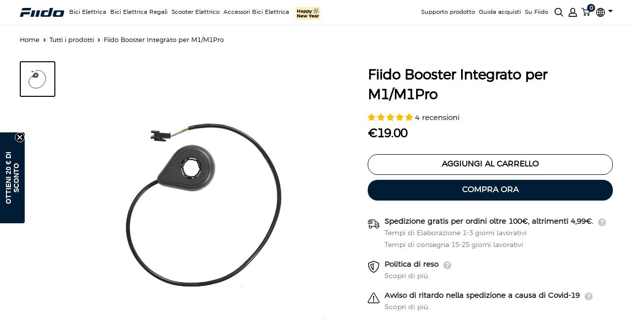

--- FILE ---
content_type: text/html; charset=utf-8
request_url: https://it.fiido.com/products/fiido-booster-integrato-per-m1-m1pro
body_size: 108416
content:
<!doctype html>

<html class="no-js" lang="it" translate="yes">
  <head>

  <meta charset="utf-8">
  <meta name="viewport" content="width=device-width, initial-scale=1.0, height=device-height, minimum-scale=1.0, maximum-scale=1.0" id="meta_viewport">
  <meta name="theme-color" content="#000000">

  <link rel="preconnect" href="https://cdn.shopify.com" crossorigin>

  
    
    <link rel="preload" as="style" href="//it.fiido.com/cdn/shop/t/17/assets/theme.css?v=140258174231791681321768276830">
    <link rel="preload" as="script" href="//it.fiido.com/cdn/shop/t/17/assets/theme.js?v=89480899190584784421765871228">
    <link rel="preconnect" href="https://www.googletagmanager.com" crossorigin>
    <link rel="preconnect" href="https://static.hotjar.com" crossorigin>
    <link rel="preconnect" href="https://connect.facebook.net" crossorigin>
    <link rel="dns-prefetch" href="https://ajax.googleapis.com">
    <link rel="dns-prefetch" href="https://maps.googleapis.com">
    <link rel="dns-prefetch" href="https://maps.gstatic.com">
    <link rel="dns-prefetch" href="https://cdn.pagefly.io">
    <link rel="dns-prefetch" href="https://cdnjs.cloudflare.com"><title>Fiido Booster Integrato per M1/M1Pro
</title>
    <link rel="canonical" href="https://it.fiido.com/products/fiido-booster-integrato-per-m1-m1pro"><link rel="shortcut icon" href="//it.fiido.com/cdn/shop/files/fiido-logo-favicon-new_4a18b918-b6c7-4ef7-bf9b-bf4a26fc9b7d_96x96.png?v=1762997034" type="image/png"><!-- seo -->
     
        
    
    <!-- seo -->
    
	  <link rel="stylesheet" href="//it.fiido.com/cdn/shop/t/17/assets/theme.css?v=140258174231791681321768276830">
    <link rel="stylesheet" href="//it.fiido.com/cdn/shop/t/17/assets/swiper-bundle.min.css?v=133708609008927581691660202198">
    
    <script src="//it.fiido.com/cdn/shop/t/17/assets/jquery-3.6.0.min.js?v=8324501383853434791660202196" defer></script>
    <script src="//it.fiido.com/cdn/shop/t/17/assets/swiper-bundle.min.js?v=169756346286189595911660202198" defer></script><!--Content in content_for_header -->
<!--LayoutHub-Embed--><link rel="stylesheet" type="text/css" href="data:text/css;base64," media="all">
<!--LH--><!--/LayoutHub-Embed--><script>
        window.dataLayer = window.dataLayer || [];
        function gtag() { dataLayer.push(arguments); }
    
        // 1. 每个页面先默认 不同意追踪 及 不接受 cookie
        gtag('consent', 'default', {
            analytics_storage: 'denied',
            ad_storage: 'denied',
            ad_user_data: 'denied',
            ad_personalization: 'denied',
            wait_for_update: 500, // if has CMP, wait 500ms for CMP to update
            region: [
                'AT', 'BE', 'BG', 'HR', 'CY', 'CZ', 'DK', 'EE', 'FI', 'FR', 'DE', 'GR', 'HU', 'IE', 'IT', 'LV', 'LT', 'LU', 'MT', 'NL', 'PL', 'PT', 'RO', 'SK', 'SI', 'ES', 'SE'
            ], // apply default to specific regions only
        });
    
        // 1.a 其它可选的设置
        gtag('set', 'url_passthrough', true); // improve tracking via querystring info when consent is denied
        gtag('set', 'ads_data_redaction', true); // further remove ads click info when ad_storage is denied


        // 2. 根据用户之前是否同意的选项 在每个页面自动触发 代码同意追踪 及 cookie 
        if (localStorage['gtag.consent.option'] !== undefined) {
            const option = JSON.parse(localStorage['gtag.consent.option']);
            gtag('consent', 'update', option);
        }

        document.addEventListener('click', function (e) {
            //Declaration
            var target_button_id, target_closest_button_id;
    
            target_button_id = e.target.attributes['id'] ? e.target.id : '';
            target_closest_button_id = e.target.closest('button[id]') ? e.target.closest('button').id : '';
    
            if (target_button_id.includes('cmpwrapper') || target_closest_button_id.includes('cmpwrapper')) {
    
                const option = {
                    'analytics_storage': 'granted',
                    'ad_storage': 'granted',
                    'ad_user_data': 'granted',
                    'ad_personalization': 'granted'
    
                };
                gtag('consent', 'update', option);
    
                // 3. 保存并记录用户是否同意的选项 以便下一页面自动选择是否同意 cookie
                localStorage['gtag.consent.option'] = JSON.stringify(option);
            }
        });
    </script>
    
      <!-- Global site tag (gtag.js) - Google Ads: 10955447427 -->
  <!-- <script async src="https://www.googletagmanager.com/gtag/js?id=AW-10955447427"></script>
  <script>
    window.dataLayer = window.dataLayer || [];
    function gtag(){dataLayer.push(arguments);}
    gtag('js', new Date());

    gtag('config', 'AW-10955447427', {'allow_enhanced_conversions':true});
  </script> -->
  <script>
    function loadGoogleAds() {
      var script = document.createElement('script');
      script.async = true;
      script.src = 'https://www.googletagmanager.com/gtag/js?id=AW-10955447427';
      document.head.appendChild(script);
      
      window.dataLayer = window.dataLayer || [];
      function gtag(){dataLayer.push(arguments);}
      gtag('js', new Date());
      gtag('config', 'AW-10955447427', {'allow_enhanced_conversions':true});
    }
    var adsLoaded = false;
    function initAds() {
      if (!adsLoaded) {
        adsLoaded = true;
        loadGoogleAds();
      }
    }
    ['mousedown', 'mousemove', 'keypress', 'scroll', 'touchstart', 'click'].forEach(function(event) {
      document.addEventListener(event, initAds, {once: true, passive: true});
    });
    setTimeout(initAds, 3000);
  </script>
  <script>
    function loadHotjar() {
      (function(h,o,t,j,a,r){
        h.hj=h.hj||function(){(h.hj.q=h.hj.q||[]).push(arguments)};
        h._hjSettings={hjid:3713392,hjsv:6};
        a=o.getElementsByTagName('head')[0];
        r=o.createElement('script');r.async=1;
        r.src=t+h._hjSettings.hjid+j+h._hjSettings.hjsv;
        a.appendChild(r);
      })(window,document,'https://static.hotjar.com/c/hotjar-','.js?sv=');
    }
    var hotjarLoaded = false;
    function initHotjar() {
      if (!hotjarLoaded) {
        hotjarLoaded = true;
        loadHotjar();
      }
    }
    ['mousedown', 'mousemove', 'keypress', 'scroll', 'touchstart', 'click'].forEach(function(event) {
      document.addEventListener(event, initHotjar, {once: true, passive: true});
    });
    setTimeout(initHotjar, 4000);
  </script>

  <!-- Meta Pixel Code -->
  <script>
  function loadMetaPixel() {
    !function(f,b,e,v,n,t,s)
    {if(f.fbq)return;n=f.fbq=function(){n.callMethod?
    n.callMethod.apply(n,arguments):n.queue.push(arguments)};
    if(!f._fbq)f._fbq=n;n.push=n;n.loaded=!0;n.version='2.0';
    n.queue=[];t=b.createElement(e);t.async=!0;
    t.src=v;s=b.getElementsByTagName(e)[0];
    s.parentNode.insertBefore(t,s)}(window, document,'script',
    'https://connect.facebook.net/en_US/fbevents.js');
    fbq('init', '1195198424507376');
      fbq('track', 'PageView');
    }
    var metaPixelLoaded = false;
    function initMetaPixel() {
      if (!metaPixelLoaded) {
        metaPixelLoaded = true;
        loadMetaPixel();
      }
    }
    ['mousedown', 'mousemove', 'keypress', 'scroll', 'touchstart', 'click'].forEach(function(event) {
      document.addEventListener(event, initMetaPixel, {once: true, passive: true});
    });
    setTimeout(initMetaPixel, 5000);
  </script>
  <noscript><img height="1" width="1" style="display:none"
  src="https://www.facebook.com/tr?id=1195198424507376&ev=PageView&noscript=1"
  /></noscript>
  <!-- End Meta Pixel Code -->

  
  
  <script src="https://alpharetargeting.com/source/arti.js" async></script>
    

    <meta property="og:type" content="product">
  <meta property="og:title" content="Fiido Booster Integrato per M1/M1Pro"><meta property="og:image" content="http://it.fiido.com/cdn/shop/products/FiidoBoosterIntegratoperM1-M1Pro.jpg?v=1647596113">
    <meta property="og:image:secure_url" content="https://it.fiido.com/cdn/shop/products/FiidoBoosterIntegratoperM1-M1Pro_200x.jpg?v=1647596113">
    <meta property="og:image:width" content="1000">
    <meta property="og:image:height" content="1000"><meta property="product:price:amount" content="19.00">
  <meta property="product:price:currency" content="EUR"><meta property="og:url" content="https://it.fiido.com/products/fiido-booster-integrato-per-m1-m1pro">
<meta property="og:site_name" content="FIIDO ITALIA"><meta name="twitter:card" content="summary"><meta name="twitter:title" content="Fiido Booster Integrato per M1/M1Pro">
  <meta name="twitter:description" content="">
  <meta name="twitter:image" content="https://it.fiido.com/cdn/shop/products/FiidoBoosterIntegratoperM1-M1Pro_600x600_crop_center.jpg?v=1647596113">
    <style>
  
  


  
  
  

  :root {
    --default-text-font-size : 15px;
    --base-text-font-size    : 15px;
    --heading-font-family    : Helvetica, Arial, sans-serif;
    --heading-font-weight    : 700;
    --heading-font-style     : normal;
    --text-font-family       : "system_ui", -apple-system, 'Segoe UI', Roboto, 'Helvetica Neue', 'Noto Sans', 'Liberation Sans', Arial, sans-serif, 'Apple Color Emoji', 'Segoe UI Emoji', 'Segoe UI Symbol', 'Noto Color Emoji';
    --text-font-weight       : 400;
    --text-font-style        : normal;
    --text-font-bolder-weight: bolder;
    --text-link-decoration   : underline;

    --text-color               : #000000;
    --text-color-rgb           : 0, 0, 0;
    --heading-color            : #000000;
    --border-color             : #ffffff;
    --border-color-rgb         : 255, 255, 255;
    --form-border-color        : #f2f2f2;
    --accent-color             : #000000;
    --accent-color-rgb         : 0, 0, 0;
    --link-color               : #4c5154;
    --link-color-hover         : #282a2c;
    --background               : #ffffff;
    --secondary-background     : #ffffff;
    --secondary-background-rgb : 255, 255, 255;
    --accent-background        : rgba(0, 0, 0, 0.08);

    --input-background: #ffffff;

    --error-color       : #ff0000;
    --error-background  : rgba(255, 0, 0, 0.07);
    --success-color     : #00a6a0;
    --success-background: rgba(0, 166, 160, 0.11);

    --primary-button-background      : #000000;
    --primary-button-background-rgb  : 0, 0, 0;
    --primary-button-text-color      : #ffffff;
    --secondary-button-background    : #000000;
    --secondary-button-background-rgb: 0, 0, 0;
    --secondary-button-text-color    : #ffffff;

    --header-background      : #ffffff;
    --header-text-color      : #000000;
    --header-light-text-color: #000000;
    --header-border-color    : rgba(0, 0, 0, 0.3);
    --header-accent-color    : #001d35;

    --footer-background-color:    #000000;
    --footer-heading-text-color:  #ffffff;
    --footer-body-text-color:     #ffffff;
    --footer-body-text-color-rgb: 255, 255, 255;
    --footer-accent-color:        #00a6a0;
    --footer-accent-color-rgb:    0, 166, 160;
    --footer-border:              none;
    
    --flickity-arrow-color: #cccccc;--product-on-sale-accent           : #ee0000;
    --product-on-sale-accent-rgb       : 238, 0, 0;
    --product-on-sale-color            : #ffffff;
    --product-in-stock-color           : #008a00;
    --product-low-stock-color          : #ee0000;
    --product-sold-out-color           : #8a9297;
    --product-custom-label-1-background: #008a00;
    --product-custom-label-1-color     : #ffffff;
    --product-custom-label-2-background: #00a500;
    --product-custom-label-2-color     : #ffffff;
    --product-review-star-color        : #ffbd00;
      
    
    --product_list_item_border_color			:	#ececec;
	--product_list_item_title_size				:	16px;
	--product_list_item_mobile_title_size		:	12px;
	--product_list_item_title_color				:	#000000;
	--product_list_item_price_size				:	16px;
	--product_list_item_mobile_price_size		:	12px;
	--product_list_item_price_color				:	#ee0000;
	--product_list_item_old_price_size			:	16px;
	--product_list_item_mobile_old_price_size	:	12px;
	--product_list_item_old_price_color			:	#4c5154;
	--product_list_item_review_size				:	18px;
	--product_list_item_mobile_review_size		:	12px;
	--product_list_item_review_color			:	#333;
	--product_list_item_mobile_button_size		:	14px;
	--product_list_item_button_size				:	18px;
	--product_list_item_button_color			:	#ffffff;
	--product_list_item_button_bg				:	#000000;

    --mobile-container-gutter : 20px;
    --desktop-container-gutter: 40px;

    /* Shopify related variables */
    --payment-terms-background-color: #ffffff;
  }
</style>

<script>
  // IE11 does not have support for CSS variables, so we have to polyfill them
  if (!(((window || {}).CSS || {}).supports && window.CSS.supports('(--a: 0)'))) {
    const script = document.createElement('script');
    script.type = 'text/javascript';
    script.src = 'https://cdn.jsdelivr.net/npm/css-vars-ponyfill@2';
    script.onload = function() {
      cssVars({});
    };

    document.getElementsByTagName('head')[0].appendChild(script);
  }
</script>


    <script>window.performance && window.performance.mark && window.performance.mark('shopify.content_for_header.start');</script><meta name="google-site-verification" content="aGpwxVvrMSstIDgWZcvHeJ6UXI4s1vjpkfCfjNoX24U">
<meta id="shopify-digital-wallet" name="shopify-digital-wallet" content="/60675391649/digital_wallets/dialog">
<meta name="shopify-checkout-api-token" content="9583888fb67aeb60cef80bd2e2252311">
<meta id="in-context-paypal-metadata" data-shop-id="60675391649" data-venmo-supported="false" data-environment="production" data-locale="it_IT" data-paypal-v4="true" data-currency="EUR">
<link rel="alternate" type="application/json+oembed" href="https://it.fiido.com/products/fiido-booster-integrato-per-m1-m1pro.oembed">
<script async="async" src="/checkouts/internal/preloads.js?locale=it-IT"></script>
<script id="shopify-features" type="application/json">{"accessToken":"9583888fb67aeb60cef80bd2e2252311","betas":["rich-media-storefront-analytics"],"domain":"it.fiido.com","predictiveSearch":true,"shopId":60675391649,"locale":"it"}</script>
<script>var Shopify = Shopify || {};
Shopify.shop = "fiido-it.myshopify.com";
Shopify.locale = "it";
Shopify.currency = {"active":"EUR","rate":"1.0"};
Shopify.country = "IT";
Shopify.theme = {"name":"Fiido Italia_3.0","id":131000533153,"schema_name":"Warehouse","schema_version":"2.6.6","theme_store_id":null,"role":"main"};
Shopify.theme.handle = "null";
Shopify.theme.style = {"id":null,"handle":null};
Shopify.cdnHost = "it.fiido.com/cdn";
Shopify.routes = Shopify.routes || {};
Shopify.routes.root = "/";</script>
<script type="module">!function(o){(o.Shopify=o.Shopify||{}).modules=!0}(window);</script>
<script>!function(o){function n(){var o=[];function n(){o.push(Array.prototype.slice.apply(arguments))}return n.q=o,n}var t=o.Shopify=o.Shopify||{};t.loadFeatures=n(),t.autoloadFeatures=n()}(window);</script>
<script id="shop-js-analytics" type="application/json">{"pageType":"product"}</script>
<script defer="defer" async type="module" src="//it.fiido.com/cdn/shopifycloud/shop-js/modules/v2/client.init-shop-cart-sync_dvfQaB1V.it.esm.js"></script>
<script defer="defer" async type="module" src="//it.fiido.com/cdn/shopifycloud/shop-js/modules/v2/chunk.common_BW-OJwDu.esm.js"></script>
<script defer="defer" async type="module" src="//it.fiido.com/cdn/shopifycloud/shop-js/modules/v2/chunk.modal_CX4jaIRf.esm.js"></script>
<script type="module">
  await import("//it.fiido.com/cdn/shopifycloud/shop-js/modules/v2/client.init-shop-cart-sync_dvfQaB1V.it.esm.js");
await import("//it.fiido.com/cdn/shopifycloud/shop-js/modules/v2/chunk.common_BW-OJwDu.esm.js");
await import("//it.fiido.com/cdn/shopifycloud/shop-js/modules/v2/chunk.modal_CX4jaIRf.esm.js");

  window.Shopify.SignInWithShop?.initShopCartSync?.({"fedCMEnabled":true,"windoidEnabled":true});

</script>
<script>(function() {
  var isLoaded = false;
  function asyncLoad() {
    if (isLoaded) return;
    isLoaded = true;
    var urls = ["https:\/\/tools.luckyorange.com\/core\/lo.js?site-id=dc1d88b7\u0026shop=fiido-it.myshopify.com","https:\/\/fblogin.zifyapp.com\/js\/frontend\/scripttag-v1.js?shop=fiido-it.myshopify.com","https:\/\/cdn-bundler.nice-team.net\/app\/js\/bundler.js?shop=fiido-it.myshopify.com","https:\/\/cdn.crazyrocket.io\/widget\/scripts\/crazyrocket.start-cdn.js?id=64a4f43c117cee0b445659c4\u0026shop=fiido-it.myshopify.com","https:\/\/cdn.shopify.com\/s\/files\/1\/0606\/7539\/1649\/t\/17\/assets\/globo.preorder.init.js?v=1660202196\u0026shop=fiido-it.myshopify.com","https:\/\/cdn.hextom.com\/js\/eventpromotionbar.js?shop=fiido-it.myshopify.com","https:\/\/s3.eu-west-1.amazonaws.com\/production-klarna-il-shopify-osm\/259276dac6e66e514c30afed620b50614997523d\/fiido-it.myshopify.com-1743419503486.js?shop=fiido-it.myshopify.com","https:\/\/static.seel.com\/shopify\/worry-free-purchase\/script\/fiido-it.myshopify.com.js?shop=fiido-it.myshopify.com","https:\/\/dr4qe3ddw9y32.cloudfront.net\/awin-shopify-integration-code.js?aid=85523\u0026v=shopifyApp_5.2.3\u0026ts=1756882211296\u0026shop=fiido-it.myshopify.com","https:\/\/chat.quickcep.com\/initQuickChat.js?platform=shopify\u0026accessId=930e446f-a054-4a2f-b8ad-a75ae2a94a21\u0026shop=fiido-it.myshopify.com","https:\/\/chat.quickcep.com\/initQuickChat.js?platform=shopify\u0026accessId=a5aa16e7-858f-48cf-bd56-74b1bafe3089\u0026shop=fiido-it.myshopify.com"];
    for (var i = 0; i < urls.length; i++) {
      var s = document.createElement('script');
      s.type = 'text/javascript';
      s.async = true;
      s.src = urls[i];
      var x = document.getElementsByTagName('script')[0];
      x.parentNode.insertBefore(s, x);
    }
  };
  if(window.attachEvent) {
    window.attachEvent('onload', asyncLoad);
  } else {
    window.addEventListener('load', asyncLoad, false);
  }
})();</script>
<script id="__st">var __st={"a":60675391649,"offset":28800,"reqid":"7551b5d9-caf8-431f-bca5-69ba965f5e52-1769111339","pageurl":"it.fiido.com\/products\/fiido-booster-integrato-per-m1-m1pro","u":"5e473c520e33","p":"product","rtyp":"product","rid":7306307174561};</script>
<script>window.ShopifyPaypalV4VisibilityTracking = true;</script>
<script id="captcha-bootstrap">!function(){'use strict';const t='contact',e='account',n='new_comment',o=[[t,t],['blogs',n],['comments',n],[t,'customer']],c=[[e,'customer_login'],[e,'guest_login'],[e,'recover_customer_password'],[e,'create_customer']],r=t=>t.map((([t,e])=>`form[action*='/${t}']:not([data-nocaptcha='true']) input[name='form_type'][value='${e}']`)).join(','),a=t=>()=>t?[...document.querySelectorAll(t)].map((t=>t.form)):[];function s(){const t=[...o],e=r(t);return a(e)}const i='password',u='form_key',d=['recaptcha-v3-token','g-recaptcha-response','h-captcha-response',i],f=()=>{try{return window.sessionStorage}catch{return}},m='__shopify_v',_=t=>t.elements[u];function p(t,e,n=!1){try{const o=window.sessionStorage,c=JSON.parse(o.getItem(e)),{data:r}=function(t){const{data:e,action:n}=t;return t[m]||n?{data:e,action:n}:{data:t,action:n}}(c);for(const[e,n]of Object.entries(r))t.elements[e]&&(t.elements[e].value=n);n&&o.removeItem(e)}catch(o){console.error('form repopulation failed',{error:o})}}const l='form_type',E='cptcha';function T(t){t.dataset[E]=!0}const w=window,h=w.document,L='Shopify',v='ce_forms',y='captcha';let A=!1;((t,e)=>{const n=(g='f06e6c50-85a8-45c8-87d0-21a2b65856fe',I='https://cdn.shopify.com/shopifycloud/storefront-forms-hcaptcha/ce_storefront_forms_captcha_hcaptcha.v1.5.2.iife.js',D={infoText:'Protetto da hCaptcha',privacyText:'Privacy',termsText:'Termini'},(t,e,n)=>{const o=w[L][v],c=o.bindForm;if(c)return c(t,g,e,D).then(n);var r;o.q.push([[t,g,e,D],n]),r=I,A||(h.body.append(Object.assign(h.createElement('script'),{id:'captcha-provider',async:!0,src:r})),A=!0)});var g,I,D;w[L]=w[L]||{},w[L][v]=w[L][v]||{},w[L][v].q=[],w[L][y]=w[L][y]||{},w[L][y].protect=function(t,e){n(t,void 0,e),T(t)},Object.freeze(w[L][y]),function(t,e,n,w,h,L){const[v,y,A,g]=function(t,e,n){const i=e?o:[],u=t?c:[],d=[...i,...u],f=r(d),m=r(i),_=r(d.filter((([t,e])=>n.includes(e))));return[a(f),a(m),a(_),s()]}(w,h,L),I=t=>{const e=t.target;return e instanceof HTMLFormElement?e:e&&e.form},D=t=>v().includes(t);t.addEventListener('submit',(t=>{const e=I(t);if(!e)return;const n=D(e)&&!e.dataset.hcaptchaBound&&!e.dataset.recaptchaBound,o=_(e),c=g().includes(e)&&(!o||!o.value);(n||c)&&t.preventDefault(),c&&!n&&(function(t){try{if(!f())return;!function(t){const e=f();if(!e)return;const n=_(t);if(!n)return;const o=n.value;o&&e.removeItem(o)}(t);const e=Array.from(Array(32),(()=>Math.random().toString(36)[2])).join('');!function(t,e){_(t)||t.append(Object.assign(document.createElement('input'),{type:'hidden',name:u})),t.elements[u].value=e}(t,e),function(t,e){const n=f();if(!n)return;const o=[...t.querySelectorAll(`input[type='${i}']`)].map((({name:t})=>t)),c=[...d,...o],r={};for(const[a,s]of new FormData(t).entries())c.includes(a)||(r[a]=s);n.setItem(e,JSON.stringify({[m]:1,action:t.action,data:r}))}(t,e)}catch(e){console.error('failed to persist form',e)}}(e),e.submit())}));const S=(t,e)=>{t&&!t.dataset[E]&&(n(t,e.some((e=>e===t))),T(t))};for(const o of['focusin','change'])t.addEventListener(o,(t=>{const e=I(t);D(e)&&S(e,y())}));const B=e.get('form_key'),M=e.get(l),P=B&&M;t.addEventListener('DOMContentLoaded',(()=>{const t=y();if(P)for(const e of t)e.elements[l].value===M&&p(e,B);[...new Set([...A(),...v().filter((t=>'true'===t.dataset.shopifyCaptcha))])].forEach((e=>S(e,t)))}))}(h,new URLSearchParams(w.location.search),n,t,e,['guest_login'])})(!0,!1)}();</script>
<script integrity="sha256-4kQ18oKyAcykRKYeNunJcIwy7WH5gtpwJnB7kiuLZ1E=" data-source-attribution="shopify.loadfeatures" defer="defer" src="//it.fiido.com/cdn/shopifycloud/storefront/assets/storefront/load_feature-a0a9edcb.js" crossorigin="anonymous"></script>
<script data-source-attribution="shopify.dynamic_checkout.dynamic.init">var Shopify=Shopify||{};Shopify.PaymentButton=Shopify.PaymentButton||{isStorefrontPortableWallets:!0,init:function(){window.Shopify.PaymentButton.init=function(){};var t=document.createElement("script");t.src="https://it.fiido.com/cdn/shopifycloud/portable-wallets/latest/portable-wallets.it.js",t.type="module",document.head.appendChild(t)}};
</script>
<script data-source-attribution="shopify.dynamic_checkout.buyer_consent">
  function portableWalletsHideBuyerConsent(e){var t=document.getElementById("shopify-buyer-consent"),n=document.getElementById("shopify-subscription-policy-button");t&&n&&(t.classList.add("hidden"),t.setAttribute("aria-hidden","true"),n.removeEventListener("click",e))}function portableWalletsShowBuyerConsent(e){var t=document.getElementById("shopify-buyer-consent"),n=document.getElementById("shopify-subscription-policy-button");t&&n&&(t.classList.remove("hidden"),t.removeAttribute("aria-hidden"),n.addEventListener("click",e))}window.Shopify?.PaymentButton&&(window.Shopify.PaymentButton.hideBuyerConsent=portableWalletsHideBuyerConsent,window.Shopify.PaymentButton.showBuyerConsent=portableWalletsShowBuyerConsent);
</script>
<script data-source-attribution="shopify.dynamic_checkout.cart.bootstrap">document.addEventListener("DOMContentLoaded",(function(){function t(){return document.querySelector("shopify-accelerated-checkout-cart, shopify-accelerated-checkout")}if(t())Shopify.PaymentButton.init();else{new MutationObserver((function(e,n){t()&&(Shopify.PaymentButton.init(),n.disconnect())})).observe(document.body,{childList:!0,subtree:!0})}}));
</script>
<link id="shopify-accelerated-checkout-styles" rel="stylesheet" media="screen" href="https://it.fiido.com/cdn/shopifycloud/portable-wallets/latest/accelerated-checkout-backwards-compat.css" crossorigin="anonymous">
<style id="shopify-accelerated-checkout-cart">
        #shopify-buyer-consent {
  margin-top: 1em;
  display: inline-block;
  width: 100%;
}

#shopify-buyer-consent.hidden {
  display: none;
}

#shopify-subscription-policy-button {
  background: none;
  border: none;
  padding: 0;
  text-decoration: underline;
  font-size: inherit;
  cursor: pointer;
}

#shopify-subscription-policy-button::before {
  box-shadow: none;
}

      </style>

<script>window.performance && window.performance.mark && window.performance.mark('shopify.content_for_header.end');</script>

    



  <script type="application/ld+json">
  {
    "@context": "http://schema.org",
    "@type": "Product",
    "offers": [{
          "@type": "Offer",
          "name": "Default Title",
          "availability":"https://schema.org/InStock",
          "price": 19.0,
          "priceCurrency": "EUR",
          "priceValidUntil": "2026-02-02","sku": "3.010.M01002","url": "/products/fiido-booster-integrato-per-m1-m1pro?variant=41719405019297"
        }
],"aggregateRating": {
        "@type": "AggregateRating",
        "ratingValue": "5.0",
        "reviewCount": "4",
        "worstRating": "1.0",
        "bestRating": "5.0"
      },
    "brand": {
      "@type": "Brand",
      "name": "FIIDO ITALIA"
    },
    "name": "Fiido Booster Integrato per M1\/M1Pro",
    "description": "",
    "category": "Acceleratori",
    "url": "/products/fiido-booster-integrato-per-m1-m1pro",
    "sku": "3.010.M01002",
    "image": {
      "@type": "ImageObject",
      "url": "https://it.fiido.com/cdn/shop/products/FiidoBoosterIntegratoperM1-M1Pro_1024x.jpg?v=1647596113",
      "image": "https://it.fiido.com/cdn/shop/products/FiidoBoosterIntegratoperM1-M1Pro_1024x.jpg?v=1647596113",
      "name": "Fiido Booster Integrato per M1\/M1Pro",
      "width": "1024",
      "height": "1024"
    }
  }
  </script>



  <script type="application/ld+json">
  {
    "@context": "http://schema.org",
    "@type": "BreadcrumbList",
  "itemListElement": [{
      "@type": "ListItem",
      "position": 1,
      "name": "Home",
      "item": "https://it.fiido.com"
    },{
          "@type": "ListItem",
          "position": 2,
          "name": "Fiido Booster Integrato per M1\/M1Pro",
          "item": "https://it.fiido.com/products/fiido-booster-integrato-per-m1-m1pro"
        }]
  }
  </script>


    <script>
      // This allows to expose several variables to the global scope, to be used in scripts
      window.theme = {
        pageType: "product",
        cartCount: 0,
        moneyFormat: "€{{amount}}",
        moneyWithCurrencyFormat: "€{{amount}}",
        currencyCodeEnabled: true,
        showDiscount: true,
        discountMode: "saving",
        searchMode: "product",
        searchUnavailableProducts: "last",
        cartType: "drawer"
      };

      window.routes = {
        rootUrl: "\/",
        rootUrlWithoutSlash: '',
        cartUrl: "\/cart",
        cartAddUrl: "\/cart\/add",
        cartChangeUrl: "\/cart\/change",
        searchUrl: "\/search",
        productRecommendationsUrl: "\/recommendations\/products"
      };

      window.languages = {
        productRegularPrice: "Prezzo",
        productSalePrice: "Prezzo scontato",
        collectionOnSaleLabel: "Risparmi {{savings}}",
        productFormUnavailable: "Non disponibile",
        productFormAddToCart: "Aggiungi al carrello",
        productFormSoldOut: "Esaurito",
        productAdded: "Il prodotto è stato aggiunto al carrello",
        productAddedShort: "Aggiunto!",
        shippingEstimatorNoResults: "Non abbiamo trovato nessuna tariffa di spedizione per l\u0026#39;indirizzo indicato.",
        shippingEstimatorOneResult: "Abbiamo trovato una tariffa di spedizione per l\u0026#39;indirizzo indicato:",
        shippingEstimatorMultipleResults: "Abbiamo trovato {{count}} tariffe di spedizione per l\u0026#39;indirizzo indicato:",
        shippingEstimatorErrors: "Ci sono degli errori:",
        customBuyNowText:"Compra Ora"
      };

      window.lazySizesConfig = {
        loadHidden: false,
        hFac: 0.8,
        expFactor: 2.5,
        loadMode:1,
        customMedia: {
          '--phone': '(max-width: 640px)',
          '--tablet': '(min-width: 641px) and (max-width: 1023px)',
          '--lap': '(min-width: 1024px)'
        }
      };

      // 基于网络状况的动态调整
      if ('connection' in navigator) {
        // 在慢速网络（如 2G, 3G 或 save-data 模式）下采用更保守的策略
        if (navigator.connection.saveData || 
            (navigator.connection.effectiveType && 
            /2g|3g|slow-2g|slow-3g/.test(navigator.connection.effectiveType))) {
            window.lazySizesConfig.expFactor = 1.5;
            window.lazySizesConfig.loadMode = 1; // 在慢速网络上保持节流很重要
        }
      }

      document.documentElement.className = document.documentElement.className.replace('no-js', 'js');
    </script>
    <script>
      (function () {
          function setCookie(name, value, days) {
              const d = new Date();
              d.setTime(d.getTime() + days * 24 * 60 * 60 * 1000);
              document.cookie = `${name}=${encodeURIComponent(value)}; expires=${d.toUTCString()}; path=/; SameSite=Lax`;
          }

          const params = new URLSearchParams(window.location.search);

          const imRefParam = params.get("im_ref");
          if (imRefParam) {
              setCookie("impact_im_ref", imRefParam, 45); // 45 days
          }
        
      })();
    </script>
    <script src="//it.fiido.com/cdn/shop/t/17/assets/theme.js?v=89480899190584784421765871228" defer></script>
    <script src="//it.fiido.com/cdn/shop/t/17/assets/custom.js?v=178569353115420443121766046597" defer></script><script>
        (function () {
          window.onpageshow = function() {
            // We force re-freshing the cart content onpageshow, as most browsers will serve a cache copy when hitting the
            // back button, which cause staled data
            document.documentElement.dispatchEvent(new CustomEvent('cart:refresh', {
              bubbles: true,
              detail: {scrollToTop: false}
            }));
          };
        })();
      </script>
<!-- Start of Judge.me Core -->
<link rel="dns-prefetch" href="https://cdn.judge.me/">
<script data-cfasync='false' class='jdgm-settings-script'>window.jdgmSettings={"pagination":5,"disable_web_reviews":false,"badge_no_review_text":"Nessuna recensione","badge_n_reviews_text":"{{ n }} recensione/recensioni","badge_star_color":"#ffbd00","hide_badge_preview_if_no_reviews":true,"badge_hide_text":false,"enforce_center_preview_badge":false,"widget_title":"Recensioni Clienti","widget_open_form_text":"Scrivi una recensione","widget_close_form_text":"Annulla recensione","widget_refresh_page_text":"Aggiorna pagina","widget_summary_text":"Basato su {{ number_of_reviews }} recensione/recensioni","widget_no_review_text":"Sii il primo a scrivere una recensione","widget_name_field_text":"Nome visualizzato","widget_verified_name_field_text":"Nome Verificato (pubblico)","widget_name_placeholder_text":"Nome visualizzato","widget_required_field_error_text":"Questo campo è obbligatorio.","widget_email_field_text":"Indirizzo email","widget_verified_email_field_text":"Email Verificata (privata, non può essere modificata)","widget_email_placeholder_text":"Il tuo indirizzo email","widget_email_field_error_text":"Inserisci un indirizzo email valido.","widget_rating_field_text":"Valutazione","widget_review_title_field_text":"Titolo Recensione","widget_review_title_placeholder_text":"Dai un titolo alla tua recensione","widget_review_body_field_text":"Contenuto della recensione","widget_review_body_placeholder_text":"Inizia a scrivere qui...","widget_pictures_field_text":"Foto/Video (opzionale)","widget_submit_review_text":"Invia Recensione","widget_submit_verified_review_text":"Invia Recensione Verificata","widget_submit_success_msg_with_auto_publish":"Grazie! Aggiorna la pagina tra qualche momento per vedere la tua recensione. Puoi rimuovere o modificare la tua recensione accedendo a \u003ca href='https://judge.me/login' target='_blank' rel='nofollow noopener'\u003eJudge.me\u003c/a\u003e","widget_submit_success_msg_no_auto_publish":"Grazie! La tua recensione sarà pubblicata non appena approvata dall'amministratore del negozio. Puoi rimuovere o modificare la tua recensione accedendo a \u003ca href='https://judge.me/login' target='_blank' rel='nofollow noopener'\u003eJudge.me\u003c/a\u003e","widget_show_default_reviews_out_of_total_text":"Visualizzazione di {{ n_reviews_shown }} su {{ n_reviews }} recensioni.","widget_show_all_link_text":"Mostra tutte","widget_show_less_link_text":"Mostra meno","widget_author_said_text":"{{ reviewer_name }} ha detto:","widget_days_text":"{{ n }} giorni fa","widget_weeks_text":"{{ n }} settimana/settimane fa","widget_months_text":"{{ n }} mese/mesi fa","widget_years_text":"{{ n }} anno/anni fa","widget_yesterday_text":"Ieri","widget_today_text":"Oggi","widget_replied_text":"\u003e\u003e {{ shop_name }} ha risposto:","widget_read_more_text":"Leggi di più","widget_reviewer_name_as_initial":"","widget_rating_filter_color":"#fbcd0a","widget_rating_filter_see_all_text":"Vedi tutte le recensioni","widget_sorting_most_recent_text":"Più Recenti","widget_sorting_highest_rating_text":"Valutazione Più Alta","widget_sorting_lowest_rating_text":"Valutazione Più Bassa","widget_sorting_with_pictures_text":"Solo Foto","widget_sorting_most_helpful_text":"Più Utili","widget_open_question_form_text":"Fai una domanda","widget_reviews_subtab_text":"Recensioni","widget_questions_subtab_text":"Domande","widget_question_label_text":"Domanda","widget_answer_label_text":"Risposta","widget_question_placeholder_text":"Scrivi la tua domanda qui","widget_submit_question_text":"Invia Domanda","widget_question_submit_success_text":"Grazie per la tua domanda! Ti avviseremo quando riceverà una risposta.","widget_star_color":"#ffbd00","verified_badge_text":"Verificato","verified_badge_bg_color":"","verified_badge_text_color":"","verified_badge_placement":"left-of-reviewer-name","widget_review_max_height":3,"widget_hide_border":false,"widget_social_share":false,"widget_thumb":true,"widget_review_location_show":false,"widget_location_format":"","all_reviews_include_out_of_store_products":true,"all_reviews_out_of_store_text":"(fuori dal negozio)","all_reviews_pagination":100,"all_reviews_product_name_prefix_text":"su","enable_review_pictures":true,"enable_question_anwser":false,"widget_theme":"default","review_date_format":"mm/dd/yyyy","default_sort_method":"pictures-first","widget_product_reviews_subtab_text":"Recensioni Prodotto","widget_shop_reviews_subtab_text":"Recensioni Negozio","widget_other_products_reviews_text":"Recensioni per altri prodotti","widget_store_reviews_subtab_text":"Recensioni negozio","widget_no_store_reviews_text":"Questo negozio non ha ricevuto ancora recensioni","widget_web_restriction_product_reviews_text":"Questo prodotto non ha ricevuto ancora recensioni","widget_no_items_text":"Nessun elemento trovato","widget_show_more_text":"Mostra di più","widget_write_a_store_review_text":"Scrivi una Recensione del Negozio","widget_other_languages_heading":"Recensioni in Altre Lingue","widget_translate_review_text":"Traduci recensione in {{ language }}","widget_translating_review_text":"Traduzione in corso...","widget_show_original_translation_text":"Mostra originale ({{ language }})","widget_translate_review_failed_text":"Impossibile tradurre la recensione.","widget_translate_review_retry_text":"Riprova","widget_translate_review_try_again_later_text":"Riprova più tardi","show_product_url_for_grouped_product":false,"widget_sorting_pictures_first_text":"Prima le Foto","show_pictures_on_all_rev_page_mobile":false,"show_pictures_on_all_rev_page_desktop":false,"floating_tab_hide_mobile_install_preference":false,"floating_tab_button_name":"★ Recensioni","floating_tab_title":"Lasciamo parlare i clienti per noi","floating_tab_button_color":"","floating_tab_button_background_color":"","floating_tab_url":"","floating_tab_url_enabled":false,"floating_tab_tab_style":"text","all_reviews_text_badge_text":"I clienti ci valutano {{ shop.metafields.judgeme.all_reviews_rating | round: 1 }}/5 basato su {{ shop.metafields.judgeme.all_reviews_count }} recensioni.","all_reviews_text_badge_text_branded_style":"{{ shop.metafields.judgeme.all_reviews_rating | round: 1 }} su 5 stelle basato su {{ shop.metafields.judgeme.all_reviews_count }} recensioni","is_all_reviews_text_badge_a_link":false,"show_stars_for_all_reviews_text_badge":false,"all_reviews_text_badge_url":"","all_reviews_text_style":"text","all_reviews_text_color_style":"judgeme_brand_color","all_reviews_text_color":"#108474","all_reviews_text_show_jm_brand":true,"featured_carousel_show_header":true,"featured_carousel_title":"Lasciamo parlare i clienti per noi","testimonials_carousel_title":"I clienti ci dicono","videos_carousel_title":"Storie reali dei clienti","cards_carousel_title":"I clienti ci dicono","featured_carousel_count_text":"da {{ n }} recensioni","featured_carousel_add_link_to_all_reviews_page":false,"featured_carousel_url":"","featured_carousel_show_images":true,"featured_carousel_autoslide_interval":5,"featured_carousel_arrows_on_the_sides":false,"featured_carousel_height":250,"featured_carousel_width":80,"featured_carousel_image_size":0,"featured_carousel_image_height":250,"featured_carousel_arrow_color":"#eeeeee","verified_count_badge_style":"vintage","verified_count_badge_orientation":"horizontal","verified_count_badge_color_style":"judgeme_brand_color","verified_count_badge_color":"#108474","is_verified_count_badge_a_link":false,"verified_count_badge_url":"","verified_count_badge_show_jm_brand":true,"widget_rating_preset_default":5,"widget_first_sub_tab":"product-reviews","widget_show_histogram":true,"widget_histogram_use_custom_color":false,"widget_pagination_use_custom_color":false,"widget_star_use_custom_color":true,"widget_verified_badge_use_custom_color":false,"widget_write_review_use_custom_color":false,"picture_reminder_submit_button":"Upload Pictures","enable_review_videos":true,"mute_video_by_default":false,"widget_sorting_videos_first_text":"Prima i Video","widget_review_pending_text":"In attesa","featured_carousel_items_for_large_screen":3,"social_share_options_order":"Facebook,Twitter","remove_microdata_snippet":true,"disable_json_ld":false,"enable_json_ld_products":false,"preview_badge_show_question_text":false,"preview_badge_no_question_text":"Nessuna domanda","preview_badge_n_question_text":"{{ number_of_questions }} domanda/domande","qa_badge_show_icon":false,"qa_badge_position":"same-row","remove_judgeme_branding":false,"widget_add_search_bar":false,"widget_search_bar_placeholder":"Cerca","widget_sorting_verified_only_text":"Solo verificate","featured_carousel_theme":"default","featured_carousel_show_rating":true,"featured_carousel_show_title":true,"featured_carousel_show_body":true,"featured_carousel_show_date":false,"featured_carousel_show_reviewer":true,"featured_carousel_show_product":false,"featured_carousel_header_background_color":"#108474","featured_carousel_header_text_color":"#ffffff","featured_carousel_name_product_separator":"reviewed","featured_carousel_full_star_background":"#108474","featured_carousel_empty_star_background":"#dadada","featured_carousel_vertical_theme_background":"#f9fafb","featured_carousel_verified_badge_enable":false,"featured_carousel_verified_badge_color":"#108474","featured_carousel_border_style":"round","featured_carousel_review_line_length_limit":3,"featured_carousel_more_reviews_button_text":"Leggi più recensioni","featured_carousel_view_product_button_text":"Visualizza prodotto","all_reviews_page_load_reviews_on":"button_click","all_reviews_page_load_more_text":"Carica Altre Recensioni","disable_fb_tab_reviews":false,"enable_ajax_cdn_cache":false,"widget_public_name_text":"visualizzato pubblicamente come","default_reviewer_name":"John Smith","default_reviewer_name_has_non_latin":true,"widget_reviewer_anonymous":"Anonimo","medals_widget_title":"Medaglie Recensioni Judge.me","medals_widget_background_color":"#f9fafb","medals_widget_position":"footer_all_pages","medals_widget_border_color":"#f9fafb","medals_widget_verified_text_position":"left","medals_widget_use_monochromatic_version":false,"medals_widget_elements_color":"#108474","show_reviewer_avatar":true,"widget_invalid_yt_video_url_error_text":"Non è un URL di video di YouTube","widget_max_length_field_error_text":"Inserisci al massimo {0} caratteri.","widget_show_country_flag":false,"widget_show_collected_via_shop_app":true,"widget_verified_by_shop_badge_style":"light","widget_verified_by_shop_text":"Verificato dal Negozio","widget_show_photo_gallery":true,"widget_load_with_code_splitting":true,"widget_ugc_install_preference":false,"widget_ugc_title":"Fatto da noi, Condiviso da te","widget_ugc_subtitle":"Taggaci per vedere la tua foto in evidenza nella nostra pagina","widget_ugc_arrows_color":"#ffffff","widget_ugc_primary_button_text":"Acquista Ora","widget_ugc_primary_button_background_color":"#108474","widget_ugc_primary_button_text_color":"#ffffff","widget_ugc_primary_button_border_width":"0","widget_ugc_primary_button_border_style":"none","widget_ugc_primary_button_border_color":"#108474","widget_ugc_primary_button_border_radius":"25","widget_ugc_secondary_button_text":"Carica Altro","widget_ugc_secondary_button_background_color":"#ffffff","widget_ugc_secondary_button_text_color":"#108474","widget_ugc_secondary_button_border_width":"2","widget_ugc_secondary_button_border_style":"solid","widget_ugc_secondary_button_border_color":"#108474","widget_ugc_secondary_button_border_radius":"25","widget_ugc_reviews_button_text":"Visualizza Recensioni","widget_ugc_reviews_button_background_color":"#ffffff","widget_ugc_reviews_button_text_color":"#108474","widget_ugc_reviews_button_border_width":"2","widget_ugc_reviews_button_border_style":"solid","widget_ugc_reviews_button_border_color":"#108474","widget_ugc_reviews_button_border_radius":"25","widget_ugc_reviews_button_link_to":"judgeme-reviews-page","widget_ugc_show_post_date":true,"widget_ugc_max_width":"800","widget_rating_metafield_value_type":true,"widget_primary_color":"#ffbd01","widget_enable_secondary_color":false,"widget_secondary_color":"#edf5f5","widget_summary_average_rating_text":"{{ average_rating }} su 5","widget_media_grid_title":"Foto e video dei clienti","widget_media_grid_see_more_text":"Vedi altro","widget_round_style":false,"widget_show_product_medals":true,"widget_verified_by_judgeme_text":"Verificato da Judge.me","widget_show_store_medals":true,"widget_verified_by_judgeme_text_in_store_medals":"Verificato da Judge.me","widget_media_field_exceed_quantity_message":"Spiacenti, possiamo accettare solo {{ max_media }} per una recensione.","widget_media_field_exceed_limit_message":"{{ file_name }} è troppo grande, seleziona un {{ media_type }} inferiore a {{ size_limit }}MB.","widget_review_submitted_text":"Recensione Inviata!","widget_question_submitted_text":"Domanda Inviata!","widget_close_form_text_question":"Annulla","widget_write_your_answer_here_text":"Scrivi la tua risposta qui","widget_enabled_branded_link":true,"widget_show_collected_by_judgeme":true,"widget_reviewer_name_color":"","widget_write_review_text_color":"","widget_write_review_bg_color":"","widget_collected_by_judgeme_text":"raccolto da Judge.me","widget_pagination_type":"standard","widget_load_more_text":"Carica Altri","widget_load_more_color":"#108474","widget_full_review_text":"Recensione Completa","widget_read_more_reviews_text":"Leggi Più Recensioni","widget_read_questions_text":"Leggi Domande","widget_questions_and_answers_text":"Domande e Risposte","widget_verified_by_text":"Verificato da","widget_verified_text":"Verificato","widget_number_of_reviews_text":"{{ number_of_reviews }} recensioni","widget_back_button_text":"Indietro","widget_next_button_text":"Avanti","widget_custom_forms_filter_button":"Filtri","custom_forms_style":"vertical","widget_show_review_information":false,"how_reviews_are_collected":"Come vengono raccolte le recensioni?","widget_show_review_keywords":false,"widget_gdpr_statement":"Come utilizziamo i tuoi dati: Ti contatteremo solo riguardo alla recensione che hai lasciato, e solo se necessario. Inviando la tua recensione, accetti i \u003ca href='https://judge.me/terms' target='_blank' rel='nofollow noopener'\u003etermini\u003c/a\u003e, le politiche sulla \u003ca href='https://judge.me/privacy' target='_blank' rel='nofollow noopener'\u003eprivacy\u003c/a\u003e e sul \u003ca href='https://judge.me/content-policy' target='_blank' rel='nofollow noopener'\u003econtenuto\u003c/a\u003e di Judge.me.","widget_multilingual_sorting_enabled":true,"widget_translate_review_content_enabled":true,"widget_translate_review_content_method":"manual","popup_widget_review_selection":"automatically_with_pictures","popup_widget_round_border_style":true,"popup_widget_show_title":true,"popup_widget_show_body":true,"popup_widget_show_reviewer":false,"popup_widget_show_product":true,"popup_widget_show_pictures":true,"popup_widget_use_review_picture":true,"popup_widget_show_on_home_page":true,"popup_widget_show_on_product_page":true,"popup_widget_show_on_collection_page":true,"popup_widget_show_on_cart_page":true,"popup_widget_position":"bottom_left","popup_widget_first_review_delay":5,"popup_widget_duration":5,"popup_widget_interval":5,"popup_widget_review_count":5,"popup_widget_hide_on_mobile":true,"review_snippet_widget_round_border_style":true,"review_snippet_widget_card_color":"#FFFFFF","review_snippet_widget_slider_arrows_background_color":"#FFFFFF","review_snippet_widget_slider_arrows_color":"#000000","review_snippet_widget_star_color":"#108474","show_product_variant":false,"all_reviews_product_variant_label_text":"Variante: ","widget_show_verified_branding":false,"widget_ai_summary_title":"I clienti dicono","widget_ai_summary_disclaimer":"Riepilogo delle recensioni alimentato dall'IA basato sulle recensioni recenti dei clienti","widget_show_ai_summary":false,"widget_show_ai_summary_bg":false,"widget_show_review_title_input":true,"redirect_reviewers_invited_via_email":"review_widget","request_store_review_after_product_review":false,"request_review_other_products_in_order":false,"review_form_color_scheme":"default","review_form_corner_style":"square","review_form_star_color":{},"review_form_text_color":"#333333","review_form_background_color":"#ffffff","review_form_field_background_color":"#fafafa","review_form_button_color":{},"review_form_button_text_color":"#ffffff","review_form_modal_overlay_color":"#000000","review_content_screen_title_text":"Come valuteresti questo prodotto?","review_content_introduction_text":"Ci piacerebbe se condividessi qualcosa sulla tua esperienza.","store_review_form_title_text":"Come valuteresti questo negozio?","store_review_form_introduction_text":"Ci piacerebbe se condividessi qualcosa sulla tua esperienza.","show_review_guidance_text":true,"one_star_review_guidance_text":"Pessimo","five_star_review_guidance_text":"Ottimo","customer_information_screen_title_text":"Su di te","customer_information_introduction_text":"Per favore, raccontaci di più su di te.","custom_questions_screen_title_text":"La tua esperienza in dettaglio","custom_questions_introduction_text":"Ecco alcune domande per aiutarci a capire meglio la tua esperienza.","review_submitted_screen_title_text":"Grazie per la tua recensione!","review_submitted_screen_thank_you_text":"La stiamo elaborando e apparirà presto nel negozio.","review_submitted_screen_email_verification_text":"Per favore conferma il tuo indirizzo email cliccando sul link che ti abbiamo appena inviato. Questo ci aiuta a mantenere le recensioni autentiche.","review_submitted_request_store_review_text":"Vorresti condividere la tua esperienza di acquisto con noi?","review_submitted_review_other_products_text":"Vorresti recensire questi prodotti?","store_review_screen_title_text":"Vuoi condividere la tua esperienza di shopping con noi?","store_review_introduction_text":"Valutiamo la tua opinione e la usiamo per migliorare. Per favore condividi le tue opinioni o suggerimenti.","reviewer_media_screen_title_picture_text":"Condividi una foto","reviewer_media_introduction_picture_text":"Carica una foto per supportare la tua recensione.","reviewer_media_screen_title_video_text":"Condividi un video","reviewer_media_introduction_video_text":"Carica un video per supportare la tua recensione.","reviewer_media_screen_title_picture_or_video_text":"Condividi una foto o un video","reviewer_media_introduction_picture_or_video_text":"Carica una foto o un video per supportare la tua recensione.","reviewer_media_youtube_url_text":"Incolla qui il tuo URL Youtube","advanced_settings_next_step_button_text":"Avanti","advanced_settings_close_review_button_text":"Chiudi","modal_write_review_flow":false,"write_review_flow_required_text":"Obbligatorio","write_review_flow_privacy_message_text":"Respettiamo la tua privacy.","write_review_flow_anonymous_text":"Recensione anonima","write_review_flow_visibility_text":"Non sarà visibile per altri clienti.","write_review_flow_multiple_selection_help_text":"Seleziona quanti ne vuoi","write_review_flow_single_selection_help_text":"Seleziona una opzione","write_review_flow_required_field_error_text":"Questo campo è obbligatorio","write_review_flow_invalid_email_error_text":"Per favore inserisci un indirizzo email valido","write_review_flow_max_length_error_text":"Max. {{ max_length }} caratteri.","write_review_flow_media_upload_text":"\u003cb\u003eClicca per caricare\u003c/b\u003e o trascina e rilascia","write_review_flow_gdpr_statement":"Ti contatteremo solo riguardo alla tua recensione se necessario. Inviando la tua recensione, accetti i nostri \u003ca href='https://judge.me/terms' target='_blank' rel='nofollow noopener'\u003etermini e condizioni\u003c/a\u003e e la \u003ca href='https://judge.me/privacy' target='_blank' rel='nofollow noopener'\u003epolitica sulla privacy\u003c/a\u003e.","rating_only_reviews_enabled":false,"show_negative_reviews_help_screen":false,"new_review_flow_help_screen_rating_threshold":3,"negative_review_resolution_screen_title_text":"Raccontaci di più","negative_review_resolution_text":"La tua esperienza è importante per noi. Se ci sono stati problemi con il tuo acquisto, siamo qui per aiutarti. Non esitare a contattarci, ci piacerebbe avere l'opportunità di sistemare le cose.","negative_review_resolution_button_text":"Contattaci","negative_review_resolution_proceed_with_review_text":"Lascia una recensione","negative_review_resolution_subject":"Problema con l'acquisto da {{ shop_name }}.{{ order_name }}","preview_badge_collection_page_install_status":false,"widget_review_custom_css":".jdgm-rev .jdgm-rev__icon.jdgm-rev__icon:after{\n    display:none;\n}\n.jdgm-rev__icon{\n    border-radius: 50%;\n    overflow: hidden;\n}\n.jdgm-gallery-title{\n    display:none;\n}","preview_badge_custom_css":"","preview_badge_stars_count":"5-stars","featured_carousel_custom_css":"","floating_tab_custom_css":"","all_reviews_widget_custom_css":"","medals_widget_custom_css":"","verified_badge_custom_css":"","all_reviews_text_custom_css":"","transparency_badges_collected_via_store_invite":false,"transparency_badges_from_another_provider":false,"transparency_badges_collected_from_store_visitor":false,"transparency_badges_collected_by_verified_review_provider":false,"transparency_badges_earned_reward":false,"transparency_badges_collected_via_store_invite_text":"Recensione raccolta tramite invito al negozio","transparency_badges_from_another_provider_text":"Recensione raccolta da un altro provider","transparency_badges_collected_from_store_visitor_text":"Recensione raccolta da un visitatore del negozio","transparency_badges_written_in_google_text":"Recensione scritta in Google","transparency_badges_written_in_etsy_text":"Recensione scritta in Etsy","transparency_badges_written_in_shop_app_text":"Recensione scritta in Shop App","transparency_badges_earned_reward_text":"Recensione ha vinto un premio per un acquisto futuro","product_review_widget_per_page":10,"widget_store_review_label_text":"Recensione del negozio","checkout_comment_extension_title_on_product_page":"Customer Comments","checkout_comment_extension_num_latest_comment_show":5,"checkout_comment_extension_format":"name_and_timestamp","checkout_comment_customer_name":"last_initial","checkout_comment_comment_notification":true,"preview_badge_collection_page_install_preference":true,"preview_badge_home_page_install_preference":false,"preview_badge_product_page_install_preference":true,"review_widget_install_preference":"","review_carousel_install_preference":false,"floating_reviews_tab_install_preference":"none","verified_reviews_count_badge_install_preference":false,"all_reviews_text_install_preference":false,"review_widget_best_location":true,"judgeme_medals_install_preference":false,"review_widget_revamp_enabled":false,"review_widget_qna_enabled":false,"review_widget_header_theme":"minimal","review_widget_widget_title_enabled":true,"review_widget_header_text_size":"medium","review_widget_header_text_weight":"regular","review_widget_average_rating_style":"compact","review_widget_bar_chart_enabled":true,"review_widget_bar_chart_type":"numbers","review_widget_bar_chart_style":"standard","review_widget_expanded_media_gallery_enabled":false,"review_widget_reviews_section_theme":"standard","review_widget_image_style":"thumbnails","review_widget_review_image_ratio":"square","review_widget_stars_size":"medium","review_widget_verified_badge":"standard_text","review_widget_review_title_text_size":"medium","review_widget_review_text_size":"medium","review_widget_review_text_length":"medium","review_widget_number_of_columns_desktop":3,"review_widget_carousel_transition_speed":5,"review_widget_custom_questions_answers_display":"always","review_widget_button_text_color":"#FFFFFF","review_widget_text_color":"#000000","review_widget_lighter_text_color":"#7B7B7B","review_widget_corner_styling":"soft","review_widget_review_word_singular":"recensione","review_widget_review_word_plural":"recensioni","review_widget_voting_label":"Utile?","review_widget_shop_reply_label":"Risposta da {{ shop_name }}:","review_widget_filters_title":"Filtri","qna_widget_question_word_singular":"Domanda","qna_widget_question_word_plural":"Domande","qna_widget_answer_reply_label":"Risposta da {{ answerer_name }}:","qna_content_screen_title_text":"Pose una domanda su questo prodotto","qna_widget_question_required_field_error_text":"Per favore inserisci la tua domanda.","qna_widget_flow_gdpr_statement":"Ti contatteremo solo riguardo alla tua domanda se necessario. Inviando la tua domanda, accetti i nostri \u003ca href='https://judge.me/terms' target='_blank' rel='nofollow noopener'\u003etermini e condizioni\u003c/a\u003e e la \u003ca href='https://judge.me/privacy' target='_blank' rel='nofollow noopener'\u003epolitica sulla privacy\u003c/a\u003e.","qna_widget_question_submitted_text":"Grazie per la tua domanda!","qna_widget_close_form_text_question":"Chiudi","qna_widget_question_submit_success_text":"Ti invieremo un'email quando risponderemo alla tua domanda.","all_reviews_widget_v2025_enabled":false,"all_reviews_widget_v2025_header_theme":"default","all_reviews_widget_v2025_widget_title_enabled":true,"all_reviews_widget_v2025_header_text_size":"medium","all_reviews_widget_v2025_header_text_weight":"regular","all_reviews_widget_v2025_average_rating_style":"compact","all_reviews_widget_v2025_bar_chart_enabled":true,"all_reviews_widget_v2025_bar_chart_type":"numbers","all_reviews_widget_v2025_bar_chart_style":"standard","all_reviews_widget_v2025_expanded_media_gallery_enabled":false,"all_reviews_widget_v2025_show_store_medals":true,"all_reviews_widget_v2025_show_photo_gallery":true,"all_reviews_widget_v2025_show_review_keywords":false,"all_reviews_widget_v2025_show_ai_summary":false,"all_reviews_widget_v2025_show_ai_summary_bg":false,"all_reviews_widget_v2025_add_search_bar":false,"all_reviews_widget_v2025_default_sort_method":"most-recent","all_reviews_widget_v2025_reviews_per_page":10,"all_reviews_widget_v2025_reviews_section_theme":"default","all_reviews_widget_v2025_image_style":"thumbnails","all_reviews_widget_v2025_review_image_ratio":"square","all_reviews_widget_v2025_stars_size":"medium","all_reviews_widget_v2025_verified_badge":"bold_badge","all_reviews_widget_v2025_review_title_text_size":"medium","all_reviews_widget_v2025_review_text_size":"medium","all_reviews_widget_v2025_review_text_length":"medium","all_reviews_widget_v2025_number_of_columns_desktop":3,"all_reviews_widget_v2025_carousel_transition_speed":5,"all_reviews_widget_v2025_custom_questions_answers_display":"always","all_reviews_widget_v2025_show_product_variant":false,"all_reviews_widget_v2025_show_reviewer_avatar":true,"all_reviews_widget_v2025_reviewer_name_as_initial":"","all_reviews_widget_v2025_review_location_show":false,"all_reviews_widget_v2025_location_format":"","all_reviews_widget_v2025_show_country_flag":false,"all_reviews_widget_v2025_verified_by_shop_badge_style":"light","all_reviews_widget_v2025_social_share":false,"all_reviews_widget_v2025_social_share_options_order":"Facebook,Twitter,LinkedIn,Pinterest","all_reviews_widget_v2025_pagination_type":"standard","all_reviews_widget_v2025_button_text_color":"#FFFFFF","all_reviews_widget_v2025_text_color":"#000000","all_reviews_widget_v2025_lighter_text_color":"#7B7B7B","all_reviews_widget_v2025_corner_styling":"soft","all_reviews_widget_v2025_title":"Recensioni clienti","all_reviews_widget_v2025_ai_summary_title":"I clienti dicono di questo negozio","all_reviews_widget_v2025_no_review_text":"Sii il primo a scrivere una recensione","platform":"shopify","branding_url":"https://app.judge.me/reviews/stores/it.fiido.com","branding_text":"Powered by Judge.me","locale":"en","reply_name":"FIIDO ITALIA","widget_version":"3.0","footer":true,"autopublish":false,"review_dates":true,"enable_custom_form":false,"shop_use_review_site":true,"shop_locale":"it","enable_multi_locales_translations":true,"show_review_title_input":true,"review_verification_email_status":"always","can_be_branded":false,"reply_name_text":"FIIDO ITALIA"};</script> <style class='jdgm-settings-style'>.jdgm-xx{left:0}:root{--jdgm-primary-color: #ffbd01;--jdgm-secondary-color: rgba(255,189,1,0.1);--jdgm-star-color: #ffbd00;--jdgm-write-review-text-color: white;--jdgm-write-review-bg-color: #ffbd01;--jdgm-paginate-color: #ffbd01;--jdgm-border-radius: 0;--jdgm-reviewer-name-color: #ffbd01}.jdgm-histogram__bar-content{background-color:#ffbd01}.jdgm-rev[data-verified-buyer=true] .jdgm-rev__icon.jdgm-rev__icon:after,.jdgm-rev__buyer-badge.jdgm-rev__buyer-badge{color:white;background-color:#ffbd01}.jdgm-review-widget--small .jdgm-gallery.jdgm-gallery .jdgm-gallery__thumbnail-link:nth-child(8) .jdgm-gallery__thumbnail-wrapper.jdgm-gallery__thumbnail-wrapper:before{content:"Vedi altro"}@media only screen and (min-width: 768px){.jdgm-gallery.jdgm-gallery .jdgm-gallery__thumbnail-link:nth-child(8) .jdgm-gallery__thumbnail-wrapper.jdgm-gallery__thumbnail-wrapper:before{content:"Vedi altro"}}.jdgm-rev__thumb-btn{color:#ffbd01}.jdgm-rev__thumb-btn:hover{opacity:0.8}.jdgm-rev__thumb-btn:not([disabled]):hover,.jdgm-rev__thumb-btn:hover,.jdgm-rev__thumb-btn:active,.jdgm-rev__thumb-btn:visited{color:#ffbd01}.jdgm-preview-badge .jdgm-star.jdgm-star{color:#ffbd00}.jdgm-prev-badge[data-average-rating='0.00']{display:none !important}.jdgm-author-all-initials{display:none !important}.jdgm-author-last-initial{display:none !important}.jdgm-rev-widg__title{visibility:hidden}.jdgm-rev-widg__summary-text{visibility:hidden}.jdgm-prev-badge__text{visibility:hidden}.jdgm-rev__prod-link-prefix:before{content:'su'}.jdgm-rev__variant-label:before{content:'Variante: '}.jdgm-rev__out-of-store-text:before{content:'(fuori dal negozio)'}@media only screen and (min-width: 768px){.jdgm-rev__pics .jdgm-rev_all-rev-page-picture-separator,.jdgm-rev__pics .jdgm-rev__product-picture{display:none}}@media only screen and (max-width: 768px){.jdgm-rev__pics .jdgm-rev_all-rev-page-picture-separator,.jdgm-rev__pics .jdgm-rev__product-picture{display:none}}.jdgm-preview-badge[data-template="index"]{display:none !important}.jdgm-verified-count-badget[data-from-snippet="true"]{display:none !important}.jdgm-carousel-wrapper[data-from-snippet="true"]{display:none !important}.jdgm-all-reviews-text[data-from-snippet="true"]{display:none !important}.jdgm-medals-section[data-from-snippet="true"]{display:none !important}.jdgm-ugc-media-wrapper[data-from-snippet="true"]{display:none !important}.jdgm-rev__transparency-badge[data-badge-type="review_collected_via_store_invitation"]{display:none !important}.jdgm-rev__transparency-badge[data-badge-type="review_collected_from_another_provider"]{display:none !important}.jdgm-rev__transparency-badge[data-badge-type="review_collected_from_store_visitor"]{display:none !important}.jdgm-rev__transparency-badge[data-badge-type="review_written_in_etsy"]{display:none !important}.jdgm-rev__transparency-badge[data-badge-type="review_written_in_google_business"]{display:none !important}.jdgm-rev__transparency-badge[data-badge-type="review_written_in_shop_app"]{display:none !important}.jdgm-rev__transparency-badge[data-badge-type="review_earned_for_future_purchase"]{display:none !important}.jdgm-review-snippet-widget .jdgm-rev-snippet-widget__cards-container .jdgm-rev-snippet-card{border-radius:8px;background:#fff}.jdgm-review-snippet-widget .jdgm-rev-snippet-widget__cards-container .jdgm-rev-snippet-card__rev-rating .jdgm-star{color:#108474}.jdgm-review-snippet-widget .jdgm-rev-snippet-widget__prev-btn,.jdgm-review-snippet-widget .jdgm-rev-snippet-widget__next-btn{border-radius:50%;background:#fff}.jdgm-review-snippet-widget .jdgm-rev-snippet-widget__prev-btn>svg,.jdgm-review-snippet-widget .jdgm-rev-snippet-widget__next-btn>svg{fill:#000}.jdgm-full-rev-modal.rev-snippet-widget .jm-mfp-container .jm-mfp-content,.jdgm-full-rev-modal.rev-snippet-widget .jm-mfp-container .jdgm-full-rev__icon,.jdgm-full-rev-modal.rev-snippet-widget .jm-mfp-container .jdgm-full-rev__pic-img,.jdgm-full-rev-modal.rev-snippet-widget .jm-mfp-container .jdgm-full-rev__reply{border-radius:8px}.jdgm-full-rev-modal.rev-snippet-widget .jm-mfp-container .jdgm-full-rev[data-verified-buyer="true"] .jdgm-full-rev__icon::after{border-radius:8px}.jdgm-full-rev-modal.rev-snippet-widget .jm-mfp-container .jdgm-full-rev .jdgm-rev__buyer-badge{border-radius:calc( 8px / 2 )}.jdgm-full-rev-modal.rev-snippet-widget .jm-mfp-container .jdgm-full-rev .jdgm-full-rev__replier::before{content:'FIIDO ITALIA'}.jdgm-full-rev-modal.rev-snippet-widget .jm-mfp-container .jdgm-full-rev .jdgm-full-rev__product-button{border-radius:calc( 8px * 6 )}
</style> <style class='jdgm-settings-style'>.jdgm-review-widget .jdgm-rev .jdgm-rev__icon.jdgm-rev__icon:after{display:none}.jdgm-review-widget .jdgm-rev__icon{border-radius:50%;overflow:hidden}.jdgm-review-widget .jdgm-gallery-title{display:none}
</style>

  
  
  
  <style class='jdgm-miracle-styles'>
  @-webkit-keyframes jdgm-spin{0%{-webkit-transform:rotate(0deg);-ms-transform:rotate(0deg);transform:rotate(0deg)}100%{-webkit-transform:rotate(359deg);-ms-transform:rotate(359deg);transform:rotate(359deg)}}@keyframes jdgm-spin{0%{-webkit-transform:rotate(0deg);-ms-transform:rotate(0deg);transform:rotate(0deg)}100%{-webkit-transform:rotate(359deg);-ms-transform:rotate(359deg);transform:rotate(359deg)}}@font-face{font-family:'JudgemeStar';src:url("[data-uri]") format("woff");font-weight:normal;font-style:normal}.jdgm-star{font-family:'JudgemeStar';display:inline !important;text-decoration:none !important;padding:0 4px 0 0 !important;margin:0 !important;font-weight:bold;opacity:1;-webkit-font-smoothing:antialiased;-moz-osx-font-smoothing:grayscale}.jdgm-star:hover{opacity:1}.jdgm-star:last-of-type{padding:0 !important}.jdgm-star.jdgm--on:before{content:"\e000"}.jdgm-star.jdgm--off:before{content:"\e001"}.jdgm-star.jdgm--half:before{content:"\e002"}.jdgm-widget *{margin:0;line-height:1.4;-webkit-box-sizing:border-box;-moz-box-sizing:border-box;box-sizing:border-box;-webkit-overflow-scrolling:touch}.jdgm-hidden{display:none !important;visibility:hidden !important}.jdgm-temp-hidden{display:none}.jdgm-spinner{width:40px;height:40px;margin:auto;border-radius:50%;border-top:2px solid #eee;border-right:2px solid #eee;border-bottom:2px solid #eee;border-left:2px solid #ccc;-webkit-animation:jdgm-spin 0.8s infinite linear;animation:jdgm-spin 0.8s infinite linear}.jdgm-prev-badge{display:block !important}

</style>


  
  
   


<script data-cfasync='false' class='jdgm-script'>
!function(e){window.jdgm=window.jdgm||{},jdgm.CDN_HOST="https://cdn.judge.me/",
jdgm.docReady=function(d){(e.attachEvent?"complete"===e.readyState:"loading"!==e.readyState)?
setTimeout(d,0):e.addEventListener("DOMContentLoaded",d)},jdgm.loadCSS=function(d,t,o,s){
!o&&jdgm.loadCSS.requestedUrls.indexOf(d)>=0||(jdgm.loadCSS.requestedUrls.push(d),
(s=e.createElement("link")).rel="stylesheet",s.class="jdgm-stylesheet",s.media="nope!",
s.href=d,s.onload=function(){this.media="all",t&&setTimeout(t)},e.body.appendChild(s))},
jdgm.loadCSS.requestedUrls=[],jdgm.docReady(function(){(window.jdgmLoadCSS||e.querySelectorAll(
".jdgm-widget, .jdgm-all-reviews-page").length>0)&&(jdgmSettings.widget_load_with_code_splitting?
parseFloat(jdgmSettings.widget_version)>=3?jdgm.loadCSS(jdgm.CDN_HOST+"widget_v3/base.css"):
jdgm.loadCSS(jdgm.CDN_HOST+"widget/base.css"):jdgm.loadCSS(jdgm.CDN_HOST+"shopify_v2.css"))})}(document);
</script>
<script async data-cfasync="false" type="text/javascript" src="https://cdn.judge.me/loader.js"></script>

<noscript><link rel="stylesheet" type="text/css" media="all" href="https://cdn.judge.me/shopify_v2.css"></noscript>
<!-- End of Judge.me Core -->


   
  
    
  <!--LayoutHub-Embed-->
  
  	
  	
  	
  
  <!--/LayoutHub-Embed-->   

    
    <!-- Google Tag Manager -->
    <script>(function(w,d,s,l,i){w[l]=w[l]||[];w[l].push({'gtm.start':
    new Date().getTime(),event:'gtm.js'});var f=d.getElementsByTagName(s)[0],
    j=d.createElement(s),dl=l!='dataLayer'?'&l='+l:'';j.async=true;j.src=
    'https://www.googletagmanager.com/gtm.js?id='+i+dl;f.parentNode.insertBefore(j,f);
    })(window,document,'script','dataLayer','GTM-TKF4WBQF');</script>
    <!-- End Google Tag Manager -->
    
    <!-- 2021-11-07 google -->
    <!-- Google tag (gtag.js) event - delayed navigation helper -->
    <script>
      // Helper function to delay opening a URL until a gtag event is sent.
      // Call it in response to an action that should navigate to a URL.
      function gtagSendEvent(url) {
        var callback = function () {
          if (typeof url === 'string') {
            window.location = url;
          }
        };
        gtag('event', 'conversion_event_purchase', {
          'event_callback': callback,
          'event_timeout': 2000,
          // <event_parameters>
        });
        return false;
      }
    </script>
    <!-- Google tag (gtag.js) event - delayed navigation helper -->
    <script>
      // Helper function to delay opening a URL until a gtag event is sent.
      // Call it in response to an action that should navigate to a URL.
      function gtagSendEvent(url) {
        var callback = function () {
          if (typeof url === 'string') {
            window.location = url;
          }
        };
        gtag('event', 'conversion_event_begin_checkout', {
          'event_callback': callback,
          'event_timeout': 2000,
          // <event_parameters>
        });
        return false;
      }
    </script>
    <!-- Google tag (gtag.js) event -->
    <script>
      gtag('event', 'conversion_event_page_view', {
        // <event_parameters>
      });
    </script>
    <!-- Google tag (gtag.js) event - delayed navigation helper -->
    <script>
      // Helper function to delay opening a URL until a gtag event is sent.
      // Call it in response to an action that should navigate to a URL.
      function gtagSendEvent(url) {
        var callback = function () {
          if (typeof url === 'string') {
            window.location = url;
          }
        };
        gtag('event', 'conversion_event_add_to_cart', {
          'event_callback': callback,
          'event_timeout': 2000,
          // <event_parameters>
        });
        return false;
      }
    </script>
  <!-- 2021-11-07 google -->
    

  <script>
  var scriptAppend = document.createElement('script');
  var version = new Date().getTime();
  scriptAppend.src = 'https://apps.omegatheme.com/facebook-pixel/client/loading-custom-event.js?v=' + version;
  document.querySelector('head').appendChild(scriptAppend)
</script>

<div class="ot-multi-pixel"></div>

<meta property="omega:tags" content="Parti per M1, Parti per M1 Pro, ">
<meta property="omega:product" content="7306307174561">
<meta property="omega:product_type" content="Acceleratori">
<meta property="omega:collections"
  content="286118543521, 298327376033, 287972294817, 616411332978, ">




 
    
  



<script type="text/javascript">
window.dataLayer = window.dataLayer || [];

window.appStart = function(){
  window.productPageHandle = function(){

    var productName = "Fiido Booster Integrato per M1/M1Pro";
    var productId = "7306307174561";
    var productPrice = "19.0";
    var productBrand = "FIIDO ITALIA";
    var productCollection = "Accessori Bici Elettrica";
    var productType = "Acceleratori";
    var productSku = "3.010.M01002";
    var productVariantId = "41719405019297";
    var productVariantTitle = "Default Title";

    window.dataLayer.push({
      event: "analyzify_productDetail",
      ecommerce: {
       productId: productId,
       productName: productName,
       productPrice: productPrice,
       productBrand: productBrand,
       productCategory: productCollection,
       productType: productType,
       productSku: productSku,
       productVariantId: productVariantId,
       productVariantTitle: productVariantTitle,
       currency: "EUR",
      }
    });
  };

  window.allPageHandle = function(){
    window.dataLayer.push({
      event: "ga4kit_info",
      contentGroup: "product",
      
        userType: "visitor",
      
    });
  };
  allPageHandle();
      
  
    productPageHandle();
  

}
appStart();
</script>
  



  <script type="text/javascript">
    window.dataLayer = window.dataLayer || [];
    dataLayer.push({ 'ecommerce': null });
    dataLayer.push({
      event: 'ViewItem',
        ecommerce: {
          currency:'EUR',
          ecomm_pagetype:'product',
          value:19.0,
          items: 
                       [{
                        id: 'shopify_IT_7306307174561_41719405019297',
                        google_business_vertical: 'retail',
                        item_id:'7306307174561',
                        item_name:"Fiido Booster Integrato per M1\/M1Pro",
                        price:19.0,
                        item_type: 'Acceleratori',
                        item_brand: "FIIDO ITALIA",
                        item_category: "Accessori Bici Elettrica",
                        item_sku: "3.010.M01002",
                        item_variantId: "41719405019297",
                        item_variant: "Default Title",
                      }],
      }
    });
  </script>

  




<script>
  window.addEventListener('DOMContentLoaded', function() {

      
      

          var variantsInput = $('.product-form__variants .block-swatch input[type="radio"]:checked');
          var allVariants = [
            {
                   'id':'41719405019297',
                   'options':["Default Title"],
                   'price':'1900'
              },
          ];


          $('button.product-form__add-button[data-action="add-to-cart"]').on('click', function(){
              dataProgram();
              console.log('AddToCart');
          });
          $('button[data-action="add-to-cart"][data-type="buy-now"]').on('click', function(){
              dataProgram("buy_now");
              console.log('buy_now');
          });

          function dataProgram(eventType = "AddToCart"){
              var variantsTitle = [];
              var variantId = '';
              variantsInput.each(function(){
                  variantsTitle.push($(this).val());
              });
              for(var i=0; i < allVariants.length; i++){
                  var flag = true;
                  var options = allVariants[i].options;
                  $.each(variantsTitle, function(index,e){
                      if(options.indexOf(variantsTitle[index]) < 0){
                          flag = false;
                          return false;
                      }
                  });

                  if(flag == true){
                      var variantId = allVariants[i].id;
                      var price = parseInt(allVariants[i].price);
                      break;
                  }
              }

              var pidPrefix = 'shopify_IT_7306307174561_';
              var pid = pidPrefix + variantId;
              var qty = parseInt($('form [name="quantity"]').val());

              dataLayer.push({ 'ecommerce': null });dataLayer.push({
              'event': eventType,
              'ecommerce': {
              	    'currency': 'EUR',
                    'ecomm_pagetype':'product',
              		'value':parseFloat((qty * price / 100)),
                    'item_quantity':  qty,
              		'items':[{
                  		'item_id':'7306307174561',
                  		'id': pid,
                  		'google_business_vertical': 'retail',
                  		'item_name': 'Fiido Booster Integrato per M1/M1Pro',
                        'item_type':'Acceleratori',
                        'quantity': qty,
                        'price': parseFloat((price / 100)),
                        'sub_total': (qty * price / 100),
              		}]
                    }
              });

            getCartData();
          }


      





      
      getCartData();
      function getCartData(){
          $.ajax({
              type: 'GET',
              url: '/cart.js',
              cache: false,
              dataType: 'json',
              success: function(cart) {
                  window.Shopify.minicart = cart
              }
          });
      }


      $('body').on('click', '#mini-cart button[name="checkout"]', function(){
      	beginCheckout();
      });
      $('.template-cart button[name="checkout"]').on('click', function(){
      	beginCheckout();
      });
      function beginCheckout(){
              var productItems = [];
      		for (i = 0; i < window.Shopify.minicart.items.length; i++){
      			var _item = window.Shopify.minicart.items[i];
      			var tmp = {};
      			tmp['id'] = 'shopify_IT_' + _item.product_id +'_'+ _item.id;
                tmp['google_business_vertical'] = 'retail';
                tmp['item_id'] = _item.product_id ;
      			tmp['item_name'] = _item.product_title;
                tmp['item_type'] = _item.product_type;
      			tmp['quantity'] = _item.quantity;
      			tmp['price'] = parseFloat((_item.price / 100));
      			tmp['sub_total'] = (_item.line_price / 100);
      			productItems.push(tmp);
      		}
      		dataLayer.push({ 'ecommerce': null });dataLayer.push({
      			'event': 'begin_checkout',
      			'ecommerce': {
      				currency : window.Shopify.minicart.currency,
                    ecomm_pagetype:'cart',
      				value : parseFloat((window.Shopify.minicart.total_price / 100)),
      				item_quantity : window.Shopify.minicart.item_count,
      				items: productItems
      			}
      		});
      }
  });
</script>
  


<!-- BEGIN app block: shopify://apps/pagefly-page-builder/blocks/app-embed/83e179f7-59a0-4589-8c66-c0dddf959200 -->

<!-- BEGIN app snippet: pagefly-cro-ab-testing-main -->







<script>
  ;(function () {
    const url = new URL(window.location)
    const viewParam = url.searchParams.get('view')
    if (viewParam && viewParam.includes('variant-pf-')) {
      url.searchParams.set('pf_v', viewParam)
      url.searchParams.delete('view')
      window.history.replaceState({}, '', url)
    }
  })()
</script>



<script type='module'>
  
  window.PAGEFLY_CRO = window.PAGEFLY_CRO || {}

  window.PAGEFLY_CRO['data_debug'] = {
    original_template_suffix: "product-for-accessories",
    allow_ab_test: false,
    ab_test_start_time: 0,
    ab_test_end_time: 0,
    today_date_time: 1769111340000,
  }
  window.PAGEFLY_CRO['GA4'] = { enabled: false}
</script>

<!-- END app snippet -->








  <script src='https://cdn.shopify.com/extensions/019bb4f9-aed6-78a3-be91-e9d44663e6bf/pagefly-page-builder-215/assets/pagefly-helper.js' defer='defer'></script>

  <script src='https://cdn.shopify.com/extensions/019bb4f9-aed6-78a3-be91-e9d44663e6bf/pagefly-page-builder-215/assets/pagefly-general-helper.js' defer='defer'></script>

  <script src='https://cdn.shopify.com/extensions/019bb4f9-aed6-78a3-be91-e9d44663e6bf/pagefly-page-builder-215/assets/pagefly-snap-slider.js' defer='defer'></script>

  <script src='https://cdn.shopify.com/extensions/019bb4f9-aed6-78a3-be91-e9d44663e6bf/pagefly-page-builder-215/assets/pagefly-slideshow-v3.js' defer='defer'></script>

  <script src='https://cdn.shopify.com/extensions/019bb4f9-aed6-78a3-be91-e9d44663e6bf/pagefly-page-builder-215/assets/pagefly-slideshow-v4.js' defer='defer'></script>

  <script src='https://cdn.shopify.com/extensions/019bb4f9-aed6-78a3-be91-e9d44663e6bf/pagefly-page-builder-215/assets/pagefly-glider.js' defer='defer'></script>

  <script src='https://cdn.shopify.com/extensions/019bb4f9-aed6-78a3-be91-e9d44663e6bf/pagefly-page-builder-215/assets/pagefly-slideshow-v1-v2.js' defer='defer'></script>

  <script src='https://cdn.shopify.com/extensions/019bb4f9-aed6-78a3-be91-e9d44663e6bf/pagefly-page-builder-215/assets/pagefly-product-media.js' defer='defer'></script>

  <script src='https://cdn.shopify.com/extensions/019bb4f9-aed6-78a3-be91-e9d44663e6bf/pagefly-page-builder-215/assets/pagefly-product.js' defer='defer'></script>


<script id='pagefly-helper-data' type='application/json'>
  {
    "page_optimization": {
      "assets_prefetching": false
    },
    "elements_asset_mapper": {
      "Accordion": "https://cdn.shopify.com/extensions/019bb4f9-aed6-78a3-be91-e9d44663e6bf/pagefly-page-builder-215/assets/pagefly-accordion.js",
      "Accordion3": "https://cdn.shopify.com/extensions/019bb4f9-aed6-78a3-be91-e9d44663e6bf/pagefly-page-builder-215/assets/pagefly-accordion3.js",
      "CountDown": "https://cdn.shopify.com/extensions/019bb4f9-aed6-78a3-be91-e9d44663e6bf/pagefly-page-builder-215/assets/pagefly-countdown.js",
      "GMap1": "https://cdn.shopify.com/extensions/019bb4f9-aed6-78a3-be91-e9d44663e6bf/pagefly-page-builder-215/assets/pagefly-gmap.js",
      "GMap2": "https://cdn.shopify.com/extensions/019bb4f9-aed6-78a3-be91-e9d44663e6bf/pagefly-page-builder-215/assets/pagefly-gmap.js",
      "GMapBasicV2": "https://cdn.shopify.com/extensions/019bb4f9-aed6-78a3-be91-e9d44663e6bf/pagefly-page-builder-215/assets/pagefly-gmap.js",
      "GMapAdvancedV2": "https://cdn.shopify.com/extensions/019bb4f9-aed6-78a3-be91-e9d44663e6bf/pagefly-page-builder-215/assets/pagefly-gmap.js",
      "HTML.Video": "https://cdn.shopify.com/extensions/019bb4f9-aed6-78a3-be91-e9d44663e6bf/pagefly-page-builder-215/assets/pagefly-htmlvideo.js",
      "HTML.Video2": "https://cdn.shopify.com/extensions/019bb4f9-aed6-78a3-be91-e9d44663e6bf/pagefly-page-builder-215/assets/pagefly-htmlvideo2.js",
      "HTML.Video3": "https://cdn.shopify.com/extensions/019bb4f9-aed6-78a3-be91-e9d44663e6bf/pagefly-page-builder-215/assets/pagefly-htmlvideo2.js",
      "BackgroundVideo": "https://cdn.shopify.com/extensions/019bb4f9-aed6-78a3-be91-e9d44663e6bf/pagefly-page-builder-215/assets/pagefly-htmlvideo2.js",
      "Instagram": "https://cdn.shopify.com/extensions/019bb4f9-aed6-78a3-be91-e9d44663e6bf/pagefly-page-builder-215/assets/pagefly-instagram.js",
      "Instagram2": "https://cdn.shopify.com/extensions/019bb4f9-aed6-78a3-be91-e9d44663e6bf/pagefly-page-builder-215/assets/pagefly-instagram.js",
      "Insta3": "https://cdn.shopify.com/extensions/019bb4f9-aed6-78a3-be91-e9d44663e6bf/pagefly-page-builder-215/assets/pagefly-instagram3.js",
      "Tabs": "https://cdn.shopify.com/extensions/019bb4f9-aed6-78a3-be91-e9d44663e6bf/pagefly-page-builder-215/assets/pagefly-tab.js",
      "Tabs3": "https://cdn.shopify.com/extensions/019bb4f9-aed6-78a3-be91-e9d44663e6bf/pagefly-page-builder-215/assets/pagefly-tab3.js",
      "ProductBox": "https://cdn.shopify.com/extensions/019bb4f9-aed6-78a3-be91-e9d44663e6bf/pagefly-page-builder-215/assets/pagefly-cart.js",
      "FBPageBox2": "https://cdn.shopify.com/extensions/019bb4f9-aed6-78a3-be91-e9d44663e6bf/pagefly-page-builder-215/assets/pagefly-facebook.js",
      "FBLikeButton2": "https://cdn.shopify.com/extensions/019bb4f9-aed6-78a3-be91-e9d44663e6bf/pagefly-page-builder-215/assets/pagefly-facebook.js",
      "TwitterFeed2": "https://cdn.shopify.com/extensions/019bb4f9-aed6-78a3-be91-e9d44663e6bf/pagefly-page-builder-215/assets/pagefly-twitter.js",
      "Paragraph4": "https://cdn.shopify.com/extensions/019bb4f9-aed6-78a3-be91-e9d44663e6bf/pagefly-page-builder-215/assets/pagefly-paragraph4.js",

      "AliReviews": "https://cdn.shopify.com/extensions/019bb4f9-aed6-78a3-be91-e9d44663e6bf/pagefly-page-builder-215/assets/pagefly-3rd-elements.js",
      "BackInStock": "https://cdn.shopify.com/extensions/019bb4f9-aed6-78a3-be91-e9d44663e6bf/pagefly-page-builder-215/assets/pagefly-3rd-elements.js",
      "GloboBackInStock": "https://cdn.shopify.com/extensions/019bb4f9-aed6-78a3-be91-e9d44663e6bf/pagefly-page-builder-215/assets/pagefly-3rd-elements.js",
      "GrowaveWishlist": "https://cdn.shopify.com/extensions/019bb4f9-aed6-78a3-be91-e9d44663e6bf/pagefly-page-builder-215/assets/pagefly-3rd-elements.js",
      "InfiniteOptionsShopPad": "https://cdn.shopify.com/extensions/019bb4f9-aed6-78a3-be91-e9d44663e6bf/pagefly-page-builder-215/assets/pagefly-3rd-elements.js",
      "InkybayProductPersonalizer": "https://cdn.shopify.com/extensions/019bb4f9-aed6-78a3-be91-e9d44663e6bf/pagefly-page-builder-215/assets/pagefly-3rd-elements.js",
      "LimeSpot": "https://cdn.shopify.com/extensions/019bb4f9-aed6-78a3-be91-e9d44663e6bf/pagefly-page-builder-215/assets/pagefly-3rd-elements.js",
      "Loox": "https://cdn.shopify.com/extensions/019bb4f9-aed6-78a3-be91-e9d44663e6bf/pagefly-page-builder-215/assets/pagefly-3rd-elements.js",
      "Opinew": "https://cdn.shopify.com/extensions/019bb4f9-aed6-78a3-be91-e9d44663e6bf/pagefly-page-builder-215/assets/pagefly-3rd-elements.js",
      "Powr": "https://cdn.shopify.com/extensions/019bb4f9-aed6-78a3-be91-e9d44663e6bf/pagefly-page-builder-215/assets/pagefly-3rd-elements.js",
      "ProductReviews": "https://cdn.shopify.com/extensions/019bb4f9-aed6-78a3-be91-e9d44663e6bf/pagefly-page-builder-215/assets/pagefly-3rd-elements.js",
      "PushOwl": "https://cdn.shopify.com/extensions/019bb4f9-aed6-78a3-be91-e9d44663e6bf/pagefly-page-builder-215/assets/pagefly-3rd-elements.js",
      "ReCharge": "https://cdn.shopify.com/extensions/019bb4f9-aed6-78a3-be91-e9d44663e6bf/pagefly-page-builder-215/assets/pagefly-3rd-elements.js",
      "Rivyo": "https://cdn.shopify.com/extensions/019bb4f9-aed6-78a3-be91-e9d44663e6bf/pagefly-page-builder-215/assets/pagefly-3rd-elements.js",
      "TrackingMore": "https://cdn.shopify.com/extensions/019bb4f9-aed6-78a3-be91-e9d44663e6bf/pagefly-page-builder-215/assets/pagefly-3rd-elements.js",
      "Vitals": "https://cdn.shopify.com/extensions/019bb4f9-aed6-78a3-be91-e9d44663e6bf/pagefly-page-builder-215/assets/pagefly-3rd-elements.js",
      "Wiser": "https://cdn.shopify.com/extensions/019bb4f9-aed6-78a3-be91-e9d44663e6bf/pagefly-page-builder-215/assets/pagefly-3rd-elements.js"
    },
    "custom_elements_mapper": {
      "pf-click-action-element": "https://cdn.shopify.com/extensions/019bb4f9-aed6-78a3-be91-e9d44663e6bf/pagefly-page-builder-215/assets/pagefly-click-action-element.js",
      "pf-dialog-element": "https://cdn.shopify.com/extensions/019bb4f9-aed6-78a3-be91-e9d44663e6bf/pagefly-page-builder-215/assets/pagefly-dialog-element.js"
    }
  }
</script>


<!-- END app block --><!-- BEGIN app block: shopify://apps/klaviyo-email-marketing-sms/blocks/klaviyo-onsite-embed/2632fe16-c075-4321-a88b-50b567f42507 -->












  <script async src="https://static.klaviyo.com/onsite/js/TphQw8/klaviyo.js?company_id=TphQw8"></script>
  <script>!function(){if(!window.klaviyo){window._klOnsite=window._klOnsite||[];try{window.klaviyo=new Proxy({},{get:function(n,i){return"push"===i?function(){var n;(n=window._klOnsite).push.apply(n,arguments)}:function(){for(var n=arguments.length,o=new Array(n),w=0;w<n;w++)o[w]=arguments[w];var t="function"==typeof o[o.length-1]?o.pop():void 0,e=new Promise((function(n){window._klOnsite.push([i].concat(o,[function(i){t&&t(i),n(i)}]))}));return e}}})}catch(n){window.klaviyo=window.klaviyo||[],window.klaviyo.push=function(){var n;(n=window._klOnsite).push.apply(n,arguments)}}}}();</script>

  
    <script id="viewed_product">
      if (item == null) {
        var _learnq = _learnq || [];

        var MetafieldReviews = null
        var MetafieldYotpoRating = null
        var MetafieldYotpoCount = null
        var MetafieldLooxRating = null
        var MetafieldLooxCount = null
        var okendoProduct = null
        var okendoProductReviewCount = null
        var okendoProductReviewAverageValue = null
        try {
          // The following fields are used for Customer Hub recently viewed in order to add reviews.
          // This information is not part of __kla_viewed. Instead, it is part of __kla_viewed_reviewed_items
          MetafieldReviews = {"rating":{"scale_min":"1.0","scale_max":"5.0","value":"5.0"},"rating_count":4};
          MetafieldYotpoRating = null
          MetafieldYotpoCount = null
          MetafieldLooxRating = null
          MetafieldLooxCount = null

          okendoProduct = null
          // If the okendo metafield is not legacy, it will error, which then requires the new json formatted data
          if (okendoProduct && 'error' in okendoProduct) {
            okendoProduct = null
          }
          okendoProductReviewCount = okendoProduct ? okendoProduct.reviewCount : null
          okendoProductReviewAverageValue = okendoProduct ? okendoProduct.reviewAverageValue : null
        } catch (error) {
          console.error('Error in Klaviyo onsite reviews tracking:', error);
        }

        var item = {
          Name: "Fiido Booster Integrato per M1\/M1Pro",
          ProductID: 7306307174561,
          Categories: ["Accessori Bici Elettrica","all products","Ricambi e Componenti","Seel"],
          ImageURL: "https://it.fiido.com/cdn/shop/products/FiidoBoosterIntegratoperM1-M1Pro_grande.jpg?v=1647596113",
          URL: "https://it.fiido.com/products/fiido-booster-integrato-per-m1-m1pro",
          Brand: "FIIDO ITALIA",
          Price: "€19.00",
          Value: "19.00",
          CompareAtPrice: "€14.00"
        };
        _learnq.push(['track', 'Viewed Product', item]);
        _learnq.push(['trackViewedItem', {
          Title: item.Name,
          ItemId: item.ProductID,
          Categories: item.Categories,
          ImageUrl: item.ImageURL,
          Url: item.URL,
          Metadata: {
            Brand: item.Brand,
            Price: item.Price,
            Value: item.Value,
            CompareAtPrice: item.CompareAtPrice
          },
          metafields:{
            reviews: MetafieldReviews,
            yotpo:{
              rating: MetafieldYotpoRating,
              count: MetafieldYotpoCount,
            },
            loox:{
              rating: MetafieldLooxRating,
              count: MetafieldLooxCount,
            },
            okendo: {
              rating: okendoProductReviewAverageValue,
              count: okendoProductReviewCount,
            }
          }
        }]);
      }
    </script>
  




  <script>
    window.klaviyoReviewsProductDesignMode = false
  </script>







<!-- END app block --><!-- BEGIN app block: shopify://apps/judge-me-reviews/blocks/judgeme_core/61ccd3b1-a9f2-4160-9fe9-4fec8413e5d8 --><!-- Start of Judge.me Core -->






<link rel="dns-prefetch" href="https://cdnwidget.judge.me">
<link rel="dns-prefetch" href="https://cdn.judge.me">
<link rel="dns-prefetch" href="https://cdn1.judge.me">
<link rel="dns-prefetch" href="https://api.judge.me">

<script data-cfasync='false' class='jdgm-settings-script'>window.jdgmSettings={"pagination":5,"disable_web_reviews":false,"badge_no_review_text":"Nessuna recensione","badge_n_reviews_text":"{{ n }} recensione/recensioni","badge_star_color":"#ffbd00","hide_badge_preview_if_no_reviews":true,"badge_hide_text":false,"enforce_center_preview_badge":false,"widget_title":"Recensioni Clienti","widget_open_form_text":"Scrivi una recensione","widget_close_form_text":"Annulla recensione","widget_refresh_page_text":"Aggiorna pagina","widget_summary_text":"Basato su {{ number_of_reviews }} recensione/recensioni","widget_no_review_text":"Sii il primo a scrivere una recensione","widget_name_field_text":"Nome visualizzato","widget_verified_name_field_text":"Nome Verificato (pubblico)","widget_name_placeholder_text":"Nome visualizzato","widget_required_field_error_text":"Questo campo è obbligatorio.","widget_email_field_text":"Indirizzo email","widget_verified_email_field_text":"Email Verificata (privata, non può essere modificata)","widget_email_placeholder_text":"Il tuo indirizzo email","widget_email_field_error_text":"Inserisci un indirizzo email valido.","widget_rating_field_text":"Valutazione","widget_review_title_field_text":"Titolo Recensione","widget_review_title_placeholder_text":"Dai un titolo alla tua recensione","widget_review_body_field_text":"Contenuto della recensione","widget_review_body_placeholder_text":"Inizia a scrivere qui...","widget_pictures_field_text":"Foto/Video (opzionale)","widget_submit_review_text":"Invia Recensione","widget_submit_verified_review_text":"Invia Recensione Verificata","widget_submit_success_msg_with_auto_publish":"Grazie! Aggiorna la pagina tra qualche momento per vedere la tua recensione. Puoi rimuovere o modificare la tua recensione accedendo a \u003ca href='https://judge.me/login' target='_blank' rel='nofollow noopener'\u003eJudge.me\u003c/a\u003e","widget_submit_success_msg_no_auto_publish":"Grazie! La tua recensione sarà pubblicata non appena approvata dall'amministratore del negozio. Puoi rimuovere o modificare la tua recensione accedendo a \u003ca href='https://judge.me/login' target='_blank' rel='nofollow noopener'\u003eJudge.me\u003c/a\u003e","widget_show_default_reviews_out_of_total_text":"Visualizzazione di {{ n_reviews_shown }} su {{ n_reviews }} recensioni.","widget_show_all_link_text":"Mostra tutte","widget_show_less_link_text":"Mostra meno","widget_author_said_text":"{{ reviewer_name }} ha detto:","widget_days_text":"{{ n }} giorni fa","widget_weeks_text":"{{ n }} settimana/settimane fa","widget_months_text":"{{ n }} mese/mesi fa","widget_years_text":"{{ n }} anno/anni fa","widget_yesterday_text":"Ieri","widget_today_text":"Oggi","widget_replied_text":"\u003e\u003e {{ shop_name }} ha risposto:","widget_read_more_text":"Leggi di più","widget_reviewer_name_as_initial":"","widget_rating_filter_color":"#fbcd0a","widget_rating_filter_see_all_text":"Vedi tutte le recensioni","widget_sorting_most_recent_text":"Più Recenti","widget_sorting_highest_rating_text":"Valutazione Più Alta","widget_sorting_lowest_rating_text":"Valutazione Più Bassa","widget_sorting_with_pictures_text":"Solo Foto","widget_sorting_most_helpful_text":"Più Utili","widget_open_question_form_text":"Fai una domanda","widget_reviews_subtab_text":"Recensioni","widget_questions_subtab_text":"Domande","widget_question_label_text":"Domanda","widget_answer_label_text":"Risposta","widget_question_placeholder_text":"Scrivi la tua domanda qui","widget_submit_question_text":"Invia Domanda","widget_question_submit_success_text":"Grazie per la tua domanda! Ti avviseremo quando riceverà una risposta.","widget_star_color":"#ffbd00","verified_badge_text":"Verificato","verified_badge_bg_color":"","verified_badge_text_color":"","verified_badge_placement":"left-of-reviewer-name","widget_review_max_height":3,"widget_hide_border":false,"widget_social_share":false,"widget_thumb":true,"widget_review_location_show":false,"widget_location_format":"","all_reviews_include_out_of_store_products":true,"all_reviews_out_of_store_text":"(fuori dal negozio)","all_reviews_pagination":100,"all_reviews_product_name_prefix_text":"su","enable_review_pictures":true,"enable_question_anwser":false,"widget_theme":"default","review_date_format":"mm/dd/yyyy","default_sort_method":"pictures-first","widget_product_reviews_subtab_text":"Recensioni Prodotto","widget_shop_reviews_subtab_text":"Recensioni Negozio","widget_other_products_reviews_text":"Recensioni per altri prodotti","widget_store_reviews_subtab_text":"Recensioni negozio","widget_no_store_reviews_text":"Questo negozio non ha ricevuto ancora recensioni","widget_web_restriction_product_reviews_text":"Questo prodotto non ha ricevuto ancora recensioni","widget_no_items_text":"Nessun elemento trovato","widget_show_more_text":"Mostra di più","widget_write_a_store_review_text":"Scrivi una Recensione del Negozio","widget_other_languages_heading":"Recensioni in Altre Lingue","widget_translate_review_text":"Traduci recensione in {{ language }}","widget_translating_review_text":"Traduzione in corso...","widget_show_original_translation_text":"Mostra originale ({{ language }})","widget_translate_review_failed_text":"Impossibile tradurre la recensione.","widget_translate_review_retry_text":"Riprova","widget_translate_review_try_again_later_text":"Riprova più tardi","show_product_url_for_grouped_product":false,"widget_sorting_pictures_first_text":"Prima le Foto","show_pictures_on_all_rev_page_mobile":false,"show_pictures_on_all_rev_page_desktop":false,"floating_tab_hide_mobile_install_preference":false,"floating_tab_button_name":"★ Recensioni","floating_tab_title":"Lasciamo parlare i clienti per noi","floating_tab_button_color":"","floating_tab_button_background_color":"","floating_tab_url":"","floating_tab_url_enabled":false,"floating_tab_tab_style":"text","all_reviews_text_badge_text":"I clienti ci valutano {{ shop.metafields.judgeme.all_reviews_rating | round: 1 }}/5 basato su {{ shop.metafields.judgeme.all_reviews_count }} recensioni.","all_reviews_text_badge_text_branded_style":"{{ shop.metafields.judgeme.all_reviews_rating | round: 1 }} su 5 stelle basato su {{ shop.metafields.judgeme.all_reviews_count }} recensioni","is_all_reviews_text_badge_a_link":false,"show_stars_for_all_reviews_text_badge":false,"all_reviews_text_badge_url":"","all_reviews_text_style":"text","all_reviews_text_color_style":"judgeme_brand_color","all_reviews_text_color":"#108474","all_reviews_text_show_jm_brand":true,"featured_carousel_show_header":true,"featured_carousel_title":"Lasciamo parlare i clienti per noi","testimonials_carousel_title":"I clienti ci dicono","videos_carousel_title":"Storie reali dei clienti","cards_carousel_title":"I clienti ci dicono","featured_carousel_count_text":"da {{ n }} recensioni","featured_carousel_add_link_to_all_reviews_page":false,"featured_carousel_url":"","featured_carousel_show_images":true,"featured_carousel_autoslide_interval":5,"featured_carousel_arrows_on_the_sides":false,"featured_carousel_height":250,"featured_carousel_width":80,"featured_carousel_image_size":0,"featured_carousel_image_height":250,"featured_carousel_arrow_color":"#eeeeee","verified_count_badge_style":"vintage","verified_count_badge_orientation":"horizontal","verified_count_badge_color_style":"judgeme_brand_color","verified_count_badge_color":"#108474","is_verified_count_badge_a_link":false,"verified_count_badge_url":"","verified_count_badge_show_jm_brand":true,"widget_rating_preset_default":5,"widget_first_sub_tab":"product-reviews","widget_show_histogram":true,"widget_histogram_use_custom_color":false,"widget_pagination_use_custom_color":false,"widget_star_use_custom_color":true,"widget_verified_badge_use_custom_color":false,"widget_write_review_use_custom_color":false,"picture_reminder_submit_button":"Upload Pictures","enable_review_videos":true,"mute_video_by_default":false,"widget_sorting_videos_first_text":"Prima i Video","widget_review_pending_text":"In attesa","featured_carousel_items_for_large_screen":3,"social_share_options_order":"Facebook,Twitter","remove_microdata_snippet":true,"disable_json_ld":false,"enable_json_ld_products":false,"preview_badge_show_question_text":false,"preview_badge_no_question_text":"Nessuna domanda","preview_badge_n_question_text":"{{ number_of_questions }} domanda/domande","qa_badge_show_icon":false,"qa_badge_position":"same-row","remove_judgeme_branding":false,"widget_add_search_bar":false,"widget_search_bar_placeholder":"Cerca","widget_sorting_verified_only_text":"Solo verificate","featured_carousel_theme":"default","featured_carousel_show_rating":true,"featured_carousel_show_title":true,"featured_carousel_show_body":true,"featured_carousel_show_date":false,"featured_carousel_show_reviewer":true,"featured_carousel_show_product":false,"featured_carousel_header_background_color":"#108474","featured_carousel_header_text_color":"#ffffff","featured_carousel_name_product_separator":"reviewed","featured_carousel_full_star_background":"#108474","featured_carousel_empty_star_background":"#dadada","featured_carousel_vertical_theme_background":"#f9fafb","featured_carousel_verified_badge_enable":false,"featured_carousel_verified_badge_color":"#108474","featured_carousel_border_style":"round","featured_carousel_review_line_length_limit":3,"featured_carousel_more_reviews_button_text":"Leggi più recensioni","featured_carousel_view_product_button_text":"Visualizza prodotto","all_reviews_page_load_reviews_on":"button_click","all_reviews_page_load_more_text":"Carica Altre Recensioni","disable_fb_tab_reviews":false,"enable_ajax_cdn_cache":false,"widget_public_name_text":"visualizzato pubblicamente come","default_reviewer_name":"John Smith","default_reviewer_name_has_non_latin":true,"widget_reviewer_anonymous":"Anonimo","medals_widget_title":"Medaglie Recensioni Judge.me","medals_widget_background_color":"#f9fafb","medals_widget_position":"footer_all_pages","medals_widget_border_color":"#f9fafb","medals_widget_verified_text_position":"left","medals_widget_use_monochromatic_version":false,"medals_widget_elements_color":"#108474","show_reviewer_avatar":true,"widget_invalid_yt_video_url_error_text":"Non è un URL di video di YouTube","widget_max_length_field_error_text":"Inserisci al massimo {0} caratteri.","widget_show_country_flag":false,"widget_show_collected_via_shop_app":true,"widget_verified_by_shop_badge_style":"light","widget_verified_by_shop_text":"Verificato dal Negozio","widget_show_photo_gallery":true,"widget_load_with_code_splitting":true,"widget_ugc_install_preference":false,"widget_ugc_title":"Fatto da noi, Condiviso da te","widget_ugc_subtitle":"Taggaci per vedere la tua foto in evidenza nella nostra pagina","widget_ugc_arrows_color":"#ffffff","widget_ugc_primary_button_text":"Acquista Ora","widget_ugc_primary_button_background_color":"#108474","widget_ugc_primary_button_text_color":"#ffffff","widget_ugc_primary_button_border_width":"0","widget_ugc_primary_button_border_style":"none","widget_ugc_primary_button_border_color":"#108474","widget_ugc_primary_button_border_radius":"25","widget_ugc_secondary_button_text":"Carica Altro","widget_ugc_secondary_button_background_color":"#ffffff","widget_ugc_secondary_button_text_color":"#108474","widget_ugc_secondary_button_border_width":"2","widget_ugc_secondary_button_border_style":"solid","widget_ugc_secondary_button_border_color":"#108474","widget_ugc_secondary_button_border_radius":"25","widget_ugc_reviews_button_text":"Visualizza Recensioni","widget_ugc_reviews_button_background_color":"#ffffff","widget_ugc_reviews_button_text_color":"#108474","widget_ugc_reviews_button_border_width":"2","widget_ugc_reviews_button_border_style":"solid","widget_ugc_reviews_button_border_color":"#108474","widget_ugc_reviews_button_border_radius":"25","widget_ugc_reviews_button_link_to":"judgeme-reviews-page","widget_ugc_show_post_date":true,"widget_ugc_max_width":"800","widget_rating_metafield_value_type":true,"widget_primary_color":"#ffbd01","widget_enable_secondary_color":false,"widget_secondary_color":"#edf5f5","widget_summary_average_rating_text":"{{ average_rating }} su 5","widget_media_grid_title":"Foto e video dei clienti","widget_media_grid_see_more_text":"Vedi altro","widget_round_style":false,"widget_show_product_medals":true,"widget_verified_by_judgeme_text":"Verificato da Judge.me","widget_show_store_medals":true,"widget_verified_by_judgeme_text_in_store_medals":"Verificato da Judge.me","widget_media_field_exceed_quantity_message":"Spiacenti, possiamo accettare solo {{ max_media }} per una recensione.","widget_media_field_exceed_limit_message":"{{ file_name }} è troppo grande, seleziona un {{ media_type }} inferiore a {{ size_limit }}MB.","widget_review_submitted_text":"Recensione Inviata!","widget_question_submitted_text":"Domanda Inviata!","widget_close_form_text_question":"Annulla","widget_write_your_answer_here_text":"Scrivi la tua risposta qui","widget_enabled_branded_link":true,"widget_show_collected_by_judgeme":true,"widget_reviewer_name_color":"","widget_write_review_text_color":"","widget_write_review_bg_color":"","widget_collected_by_judgeme_text":"raccolto da Judge.me","widget_pagination_type":"standard","widget_load_more_text":"Carica Altri","widget_load_more_color":"#108474","widget_full_review_text":"Recensione Completa","widget_read_more_reviews_text":"Leggi Più Recensioni","widget_read_questions_text":"Leggi Domande","widget_questions_and_answers_text":"Domande e Risposte","widget_verified_by_text":"Verificato da","widget_verified_text":"Verificato","widget_number_of_reviews_text":"{{ number_of_reviews }} recensioni","widget_back_button_text":"Indietro","widget_next_button_text":"Avanti","widget_custom_forms_filter_button":"Filtri","custom_forms_style":"vertical","widget_show_review_information":false,"how_reviews_are_collected":"Come vengono raccolte le recensioni?","widget_show_review_keywords":false,"widget_gdpr_statement":"Come utilizziamo i tuoi dati: Ti contatteremo solo riguardo alla recensione che hai lasciato, e solo se necessario. Inviando la tua recensione, accetti i \u003ca href='https://judge.me/terms' target='_blank' rel='nofollow noopener'\u003etermini\u003c/a\u003e, le politiche sulla \u003ca href='https://judge.me/privacy' target='_blank' rel='nofollow noopener'\u003eprivacy\u003c/a\u003e e sul \u003ca href='https://judge.me/content-policy' target='_blank' rel='nofollow noopener'\u003econtenuto\u003c/a\u003e di Judge.me.","widget_multilingual_sorting_enabled":true,"widget_translate_review_content_enabled":true,"widget_translate_review_content_method":"manual","popup_widget_review_selection":"automatically_with_pictures","popup_widget_round_border_style":true,"popup_widget_show_title":true,"popup_widget_show_body":true,"popup_widget_show_reviewer":false,"popup_widget_show_product":true,"popup_widget_show_pictures":true,"popup_widget_use_review_picture":true,"popup_widget_show_on_home_page":true,"popup_widget_show_on_product_page":true,"popup_widget_show_on_collection_page":true,"popup_widget_show_on_cart_page":true,"popup_widget_position":"bottom_left","popup_widget_first_review_delay":5,"popup_widget_duration":5,"popup_widget_interval":5,"popup_widget_review_count":5,"popup_widget_hide_on_mobile":true,"review_snippet_widget_round_border_style":true,"review_snippet_widget_card_color":"#FFFFFF","review_snippet_widget_slider_arrows_background_color":"#FFFFFF","review_snippet_widget_slider_arrows_color":"#000000","review_snippet_widget_star_color":"#108474","show_product_variant":false,"all_reviews_product_variant_label_text":"Variante: ","widget_show_verified_branding":false,"widget_ai_summary_title":"I clienti dicono","widget_ai_summary_disclaimer":"Riepilogo delle recensioni alimentato dall'IA basato sulle recensioni recenti dei clienti","widget_show_ai_summary":false,"widget_show_ai_summary_bg":false,"widget_show_review_title_input":true,"redirect_reviewers_invited_via_email":"review_widget","request_store_review_after_product_review":false,"request_review_other_products_in_order":false,"review_form_color_scheme":"default","review_form_corner_style":"square","review_form_star_color":{},"review_form_text_color":"#333333","review_form_background_color":"#ffffff","review_form_field_background_color":"#fafafa","review_form_button_color":{},"review_form_button_text_color":"#ffffff","review_form_modal_overlay_color":"#000000","review_content_screen_title_text":"Come valuteresti questo prodotto?","review_content_introduction_text":"Ci piacerebbe se condividessi qualcosa sulla tua esperienza.","store_review_form_title_text":"Come valuteresti questo negozio?","store_review_form_introduction_text":"Ci piacerebbe se condividessi qualcosa sulla tua esperienza.","show_review_guidance_text":true,"one_star_review_guidance_text":"Pessimo","five_star_review_guidance_text":"Ottimo","customer_information_screen_title_text":"Su di te","customer_information_introduction_text":"Per favore, raccontaci di più su di te.","custom_questions_screen_title_text":"La tua esperienza in dettaglio","custom_questions_introduction_text":"Ecco alcune domande per aiutarci a capire meglio la tua esperienza.","review_submitted_screen_title_text":"Grazie per la tua recensione!","review_submitted_screen_thank_you_text":"La stiamo elaborando e apparirà presto nel negozio.","review_submitted_screen_email_verification_text":"Per favore conferma il tuo indirizzo email cliccando sul link che ti abbiamo appena inviato. Questo ci aiuta a mantenere le recensioni autentiche.","review_submitted_request_store_review_text":"Vorresti condividere la tua esperienza di acquisto con noi?","review_submitted_review_other_products_text":"Vorresti recensire questi prodotti?","store_review_screen_title_text":"Vuoi condividere la tua esperienza di shopping con noi?","store_review_introduction_text":"Valutiamo la tua opinione e la usiamo per migliorare. Per favore condividi le tue opinioni o suggerimenti.","reviewer_media_screen_title_picture_text":"Condividi una foto","reviewer_media_introduction_picture_text":"Carica una foto per supportare la tua recensione.","reviewer_media_screen_title_video_text":"Condividi un video","reviewer_media_introduction_video_text":"Carica un video per supportare la tua recensione.","reviewer_media_screen_title_picture_or_video_text":"Condividi una foto o un video","reviewer_media_introduction_picture_or_video_text":"Carica una foto o un video per supportare la tua recensione.","reviewer_media_youtube_url_text":"Incolla qui il tuo URL Youtube","advanced_settings_next_step_button_text":"Avanti","advanced_settings_close_review_button_text":"Chiudi","modal_write_review_flow":false,"write_review_flow_required_text":"Obbligatorio","write_review_flow_privacy_message_text":"Respettiamo la tua privacy.","write_review_flow_anonymous_text":"Recensione anonima","write_review_flow_visibility_text":"Non sarà visibile per altri clienti.","write_review_flow_multiple_selection_help_text":"Seleziona quanti ne vuoi","write_review_flow_single_selection_help_text":"Seleziona una opzione","write_review_flow_required_field_error_text":"Questo campo è obbligatorio","write_review_flow_invalid_email_error_text":"Per favore inserisci un indirizzo email valido","write_review_flow_max_length_error_text":"Max. {{ max_length }} caratteri.","write_review_flow_media_upload_text":"\u003cb\u003eClicca per caricare\u003c/b\u003e o trascina e rilascia","write_review_flow_gdpr_statement":"Ti contatteremo solo riguardo alla tua recensione se necessario. Inviando la tua recensione, accetti i nostri \u003ca href='https://judge.me/terms' target='_blank' rel='nofollow noopener'\u003etermini e condizioni\u003c/a\u003e e la \u003ca href='https://judge.me/privacy' target='_blank' rel='nofollow noopener'\u003epolitica sulla privacy\u003c/a\u003e.","rating_only_reviews_enabled":false,"show_negative_reviews_help_screen":false,"new_review_flow_help_screen_rating_threshold":3,"negative_review_resolution_screen_title_text":"Raccontaci di più","negative_review_resolution_text":"La tua esperienza è importante per noi. Se ci sono stati problemi con il tuo acquisto, siamo qui per aiutarti. Non esitare a contattarci, ci piacerebbe avere l'opportunità di sistemare le cose.","negative_review_resolution_button_text":"Contattaci","negative_review_resolution_proceed_with_review_text":"Lascia una recensione","negative_review_resolution_subject":"Problema con l'acquisto da {{ shop_name }}.{{ order_name }}","preview_badge_collection_page_install_status":false,"widget_review_custom_css":".jdgm-rev .jdgm-rev__icon.jdgm-rev__icon:after{\n    display:none;\n}\n.jdgm-rev__icon{\n    border-radius: 50%;\n    overflow: hidden;\n}\n.jdgm-gallery-title{\n    display:none;\n}","preview_badge_custom_css":"","preview_badge_stars_count":"5-stars","featured_carousel_custom_css":"","floating_tab_custom_css":"","all_reviews_widget_custom_css":"","medals_widget_custom_css":"","verified_badge_custom_css":"","all_reviews_text_custom_css":"","transparency_badges_collected_via_store_invite":false,"transparency_badges_from_another_provider":false,"transparency_badges_collected_from_store_visitor":false,"transparency_badges_collected_by_verified_review_provider":false,"transparency_badges_earned_reward":false,"transparency_badges_collected_via_store_invite_text":"Recensione raccolta tramite invito al negozio","transparency_badges_from_another_provider_text":"Recensione raccolta da un altro provider","transparency_badges_collected_from_store_visitor_text":"Recensione raccolta da un visitatore del negozio","transparency_badges_written_in_google_text":"Recensione scritta in Google","transparency_badges_written_in_etsy_text":"Recensione scritta in Etsy","transparency_badges_written_in_shop_app_text":"Recensione scritta in Shop App","transparency_badges_earned_reward_text":"Recensione ha vinto un premio per un acquisto futuro","product_review_widget_per_page":10,"widget_store_review_label_text":"Recensione del negozio","checkout_comment_extension_title_on_product_page":"Customer Comments","checkout_comment_extension_num_latest_comment_show":5,"checkout_comment_extension_format":"name_and_timestamp","checkout_comment_customer_name":"last_initial","checkout_comment_comment_notification":true,"preview_badge_collection_page_install_preference":true,"preview_badge_home_page_install_preference":false,"preview_badge_product_page_install_preference":true,"review_widget_install_preference":"","review_carousel_install_preference":false,"floating_reviews_tab_install_preference":"none","verified_reviews_count_badge_install_preference":false,"all_reviews_text_install_preference":false,"review_widget_best_location":true,"judgeme_medals_install_preference":false,"review_widget_revamp_enabled":false,"review_widget_qna_enabled":false,"review_widget_header_theme":"minimal","review_widget_widget_title_enabled":true,"review_widget_header_text_size":"medium","review_widget_header_text_weight":"regular","review_widget_average_rating_style":"compact","review_widget_bar_chart_enabled":true,"review_widget_bar_chart_type":"numbers","review_widget_bar_chart_style":"standard","review_widget_expanded_media_gallery_enabled":false,"review_widget_reviews_section_theme":"standard","review_widget_image_style":"thumbnails","review_widget_review_image_ratio":"square","review_widget_stars_size":"medium","review_widget_verified_badge":"standard_text","review_widget_review_title_text_size":"medium","review_widget_review_text_size":"medium","review_widget_review_text_length":"medium","review_widget_number_of_columns_desktop":3,"review_widget_carousel_transition_speed":5,"review_widget_custom_questions_answers_display":"always","review_widget_button_text_color":"#FFFFFF","review_widget_text_color":"#000000","review_widget_lighter_text_color":"#7B7B7B","review_widget_corner_styling":"soft","review_widget_review_word_singular":"recensione","review_widget_review_word_plural":"recensioni","review_widget_voting_label":"Utile?","review_widget_shop_reply_label":"Risposta da {{ shop_name }}:","review_widget_filters_title":"Filtri","qna_widget_question_word_singular":"Domanda","qna_widget_question_word_plural":"Domande","qna_widget_answer_reply_label":"Risposta da {{ answerer_name }}:","qna_content_screen_title_text":"Pose una domanda su questo prodotto","qna_widget_question_required_field_error_text":"Per favore inserisci la tua domanda.","qna_widget_flow_gdpr_statement":"Ti contatteremo solo riguardo alla tua domanda se necessario. Inviando la tua domanda, accetti i nostri \u003ca href='https://judge.me/terms' target='_blank' rel='nofollow noopener'\u003etermini e condizioni\u003c/a\u003e e la \u003ca href='https://judge.me/privacy' target='_blank' rel='nofollow noopener'\u003epolitica sulla privacy\u003c/a\u003e.","qna_widget_question_submitted_text":"Grazie per la tua domanda!","qna_widget_close_form_text_question":"Chiudi","qna_widget_question_submit_success_text":"Ti invieremo un'email quando risponderemo alla tua domanda.","all_reviews_widget_v2025_enabled":false,"all_reviews_widget_v2025_header_theme":"default","all_reviews_widget_v2025_widget_title_enabled":true,"all_reviews_widget_v2025_header_text_size":"medium","all_reviews_widget_v2025_header_text_weight":"regular","all_reviews_widget_v2025_average_rating_style":"compact","all_reviews_widget_v2025_bar_chart_enabled":true,"all_reviews_widget_v2025_bar_chart_type":"numbers","all_reviews_widget_v2025_bar_chart_style":"standard","all_reviews_widget_v2025_expanded_media_gallery_enabled":false,"all_reviews_widget_v2025_show_store_medals":true,"all_reviews_widget_v2025_show_photo_gallery":true,"all_reviews_widget_v2025_show_review_keywords":false,"all_reviews_widget_v2025_show_ai_summary":false,"all_reviews_widget_v2025_show_ai_summary_bg":false,"all_reviews_widget_v2025_add_search_bar":false,"all_reviews_widget_v2025_default_sort_method":"most-recent","all_reviews_widget_v2025_reviews_per_page":10,"all_reviews_widget_v2025_reviews_section_theme":"default","all_reviews_widget_v2025_image_style":"thumbnails","all_reviews_widget_v2025_review_image_ratio":"square","all_reviews_widget_v2025_stars_size":"medium","all_reviews_widget_v2025_verified_badge":"bold_badge","all_reviews_widget_v2025_review_title_text_size":"medium","all_reviews_widget_v2025_review_text_size":"medium","all_reviews_widget_v2025_review_text_length":"medium","all_reviews_widget_v2025_number_of_columns_desktop":3,"all_reviews_widget_v2025_carousel_transition_speed":5,"all_reviews_widget_v2025_custom_questions_answers_display":"always","all_reviews_widget_v2025_show_product_variant":false,"all_reviews_widget_v2025_show_reviewer_avatar":true,"all_reviews_widget_v2025_reviewer_name_as_initial":"","all_reviews_widget_v2025_review_location_show":false,"all_reviews_widget_v2025_location_format":"","all_reviews_widget_v2025_show_country_flag":false,"all_reviews_widget_v2025_verified_by_shop_badge_style":"light","all_reviews_widget_v2025_social_share":false,"all_reviews_widget_v2025_social_share_options_order":"Facebook,Twitter,LinkedIn,Pinterest","all_reviews_widget_v2025_pagination_type":"standard","all_reviews_widget_v2025_button_text_color":"#FFFFFF","all_reviews_widget_v2025_text_color":"#000000","all_reviews_widget_v2025_lighter_text_color":"#7B7B7B","all_reviews_widget_v2025_corner_styling":"soft","all_reviews_widget_v2025_title":"Recensioni clienti","all_reviews_widget_v2025_ai_summary_title":"I clienti dicono di questo negozio","all_reviews_widget_v2025_no_review_text":"Sii il primo a scrivere una recensione","platform":"shopify","branding_url":"https://app.judge.me/reviews/stores/it.fiido.com","branding_text":"Powered by Judge.me","locale":"en","reply_name":"FIIDO ITALIA","widget_version":"3.0","footer":true,"autopublish":false,"review_dates":true,"enable_custom_form":false,"shop_use_review_site":true,"shop_locale":"it","enable_multi_locales_translations":true,"show_review_title_input":true,"review_verification_email_status":"always","can_be_branded":false,"reply_name_text":"FIIDO ITALIA"};</script> <style class='jdgm-settings-style'>.jdgm-xx{left:0}:root{--jdgm-primary-color: #ffbd01;--jdgm-secondary-color: rgba(255,189,1,0.1);--jdgm-star-color: #ffbd00;--jdgm-write-review-text-color: white;--jdgm-write-review-bg-color: #ffbd01;--jdgm-paginate-color: #ffbd01;--jdgm-border-radius: 0;--jdgm-reviewer-name-color: #ffbd01}.jdgm-histogram__bar-content{background-color:#ffbd01}.jdgm-rev[data-verified-buyer=true] .jdgm-rev__icon.jdgm-rev__icon:after,.jdgm-rev__buyer-badge.jdgm-rev__buyer-badge{color:white;background-color:#ffbd01}.jdgm-review-widget--small .jdgm-gallery.jdgm-gallery .jdgm-gallery__thumbnail-link:nth-child(8) .jdgm-gallery__thumbnail-wrapper.jdgm-gallery__thumbnail-wrapper:before{content:"Vedi altro"}@media only screen and (min-width: 768px){.jdgm-gallery.jdgm-gallery .jdgm-gallery__thumbnail-link:nth-child(8) .jdgm-gallery__thumbnail-wrapper.jdgm-gallery__thumbnail-wrapper:before{content:"Vedi altro"}}.jdgm-rev__thumb-btn{color:#ffbd01}.jdgm-rev__thumb-btn:hover{opacity:0.8}.jdgm-rev__thumb-btn:not([disabled]):hover,.jdgm-rev__thumb-btn:hover,.jdgm-rev__thumb-btn:active,.jdgm-rev__thumb-btn:visited{color:#ffbd01}.jdgm-preview-badge .jdgm-star.jdgm-star{color:#ffbd00}.jdgm-prev-badge[data-average-rating='0.00']{display:none !important}.jdgm-author-all-initials{display:none !important}.jdgm-author-last-initial{display:none !important}.jdgm-rev-widg__title{visibility:hidden}.jdgm-rev-widg__summary-text{visibility:hidden}.jdgm-prev-badge__text{visibility:hidden}.jdgm-rev__prod-link-prefix:before{content:'su'}.jdgm-rev__variant-label:before{content:'Variante: '}.jdgm-rev__out-of-store-text:before{content:'(fuori dal negozio)'}@media only screen and (min-width: 768px){.jdgm-rev__pics .jdgm-rev_all-rev-page-picture-separator,.jdgm-rev__pics .jdgm-rev__product-picture{display:none}}@media only screen and (max-width: 768px){.jdgm-rev__pics .jdgm-rev_all-rev-page-picture-separator,.jdgm-rev__pics .jdgm-rev__product-picture{display:none}}.jdgm-preview-badge[data-template="index"]{display:none !important}.jdgm-verified-count-badget[data-from-snippet="true"]{display:none !important}.jdgm-carousel-wrapper[data-from-snippet="true"]{display:none !important}.jdgm-all-reviews-text[data-from-snippet="true"]{display:none !important}.jdgm-medals-section[data-from-snippet="true"]{display:none !important}.jdgm-ugc-media-wrapper[data-from-snippet="true"]{display:none !important}.jdgm-rev__transparency-badge[data-badge-type="review_collected_via_store_invitation"]{display:none !important}.jdgm-rev__transparency-badge[data-badge-type="review_collected_from_another_provider"]{display:none !important}.jdgm-rev__transparency-badge[data-badge-type="review_collected_from_store_visitor"]{display:none !important}.jdgm-rev__transparency-badge[data-badge-type="review_written_in_etsy"]{display:none !important}.jdgm-rev__transparency-badge[data-badge-type="review_written_in_google_business"]{display:none !important}.jdgm-rev__transparency-badge[data-badge-type="review_written_in_shop_app"]{display:none !important}.jdgm-rev__transparency-badge[data-badge-type="review_earned_for_future_purchase"]{display:none !important}.jdgm-review-snippet-widget .jdgm-rev-snippet-widget__cards-container .jdgm-rev-snippet-card{border-radius:8px;background:#fff}.jdgm-review-snippet-widget .jdgm-rev-snippet-widget__cards-container .jdgm-rev-snippet-card__rev-rating .jdgm-star{color:#108474}.jdgm-review-snippet-widget .jdgm-rev-snippet-widget__prev-btn,.jdgm-review-snippet-widget .jdgm-rev-snippet-widget__next-btn{border-radius:50%;background:#fff}.jdgm-review-snippet-widget .jdgm-rev-snippet-widget__prev-btn>svg,.jdgm-review-snippet-widget .jdgm-rev-snippet-widget__next-btn>svg{fill:#000}.jdgm-full-rev-modal.rev-snippet-widget .jm-mfp-container .jm-mfp-content,.jdgm-full-rev-modal.rev-snippet-widget .jm-mfp-container .jdgm-full-rev__icon,.jdgm-full-rev-modal.rev-snippet-widget .jm-mfp-container .jdgm-full-rev__pic-img,.jdgm-full-rev-modal.rev-snippet-widget .jm-mfp-container .jdgm-full-rev__reply{border-radius:8px}.jdgm-full-rev-modal.rev-snippet-widget .jm-mfp-container .jdgm-full-rev[data-verified-buyer="true"] .jdgm-full-rev__icon::after{border-radius:8px}.jdgm-full-rev-modal.rev-snippet-widget .jm-mfp-container .jdgm-full-rev .jdgm-rev__buyer-badge{border-radius:calc( 8px / 2 )}.jdgm-full-rev-modal.rev-snippet-widget .jm-mfp-container .jdgm-full-rev .jdgm-full-rev__replier::before{content:'FIIDO ITALIA'}.jdgm-full-rev-modal.rev-snippet-widget .jm-mfp-container .jdgm-full-rev .jdgm-full-rev__product-button{border-radius:calc( 8px * 6 )}
</style> <style class='jdgm-settings-style'>.jdgm-review-widget .jdgm-rev .jdgm-rev__icon.jdgm-rev__icon:after{display:none}.jdgm-review-widget .jdgm-rev__icon{border-radius:50%;overflow:hidden}.jdgm-review-widget .jdgm-gallery-title{display:none}
</style>

  
  
  
  <style class='jdgm-miracle-styles'>
  @-webkit-keyframes jdgm-spin{0%{-webkit-transform:rotate(0deg);-ms-transform:rotate(0deg);transform:rotate(0deg)}100%{-webkit-transform:rotate(359deg);-ms-transform:rotate(359deg);transform:rotate(359deg)}}@keyframes jdgm-spin{0%{-webkit-transform:rotate(0deg);-ms-transform:rotate(0deg);transform:rotate(0deg)}100%{-webkit-transform:rotate(359deg);-ms-transform:rotate(359deg);transform:rotate(359deg)}}@font-face{font-family:'JudgemeStar';src:url("[data-uri]") format("woff");font-weight:normal;font-style:normal}.jdgm-star{font-family:'JudgemeStar';display:inline !important;text-decoration:none !important;padding:0 4px 0 0 !important;margin:0 !important;font-weight:bold;opacity:1;-webkit-font-smoothing:antialiased;-moz-osx-font-smoothing:grayscale}.jdgm-star:hover{opacity:1}.jdgm-star:last-of-type{padding:0 !important}.jdgm-star.jdgm--on:before{content:"\e000"}.jdgm-star.jdgm--off:before{content:"\e001"}.jdgm-star.jdgm--half:before{content:"\e002"}.jdgm-widget *{margin:0;line-height:1.4;-webkit-box-sizing:border-box;-moz-box-sizing:border-box;box-sizing:border-box;-webkit-overflow-scrolling:touch}.jdgm-hidden{display:none !important;visibility:hidden !important}.jdgm-temp-hidden{display:none}.jdgm-spinner{width:40px;height:40px;margin:auto;border-radius:50%;border-top:2px solid #eee;border-right:2px solid #eee;border-bottom:2px solid #eee;border-left:2px solid #ccc;-webkit-animation:jdgm-spin 0.8s infinite linear;animation:jdgm-spin 0.8s infinite linear}.jdgm-prev-badge{display:block !important}

</style>


  
  
   


<script data-cfasync='false' class='jdgm-script'>
!function(e){window.jdgm=window.jdgm||{},jdgm.CDN_HOST="https://cdnwidget.judge.me/",jdgm.CDN_HOST_ALT="https://cdn2.judge.me/cdn/widget_frontend/",jdgm.API_HOST="https://api.judge.me/",jdgm.CDN_BASE_URL="https://cdn.shopify.com/extensions/019be6a6-320f-7c73-92c7-4f8bef39e89f/judgeme-extensions-312/assets/",
jdgm.docReady=function(d){(e.attachEvent?"complete"===e.readyState:"loading"!==e.readyState)?
setTimeout(d,0):e.addEventListener("DOMContentLoaded",d)},jdgm.loadCSS=function(d,t,o,a){
!o&&jdgm.loadCSS.requestedUrls.indexOf(d)>=0||(jdgm.loadCSS.requestedUrls.push(d),
(a=e.createElement("link")).rel="stylesheet",a.class="jdgm-stylesheet",a.media="nope!",
a.href=d,a.onload=function(){this.media="all",t&&setTimeout(t)},e.body.appendChild(a))},
jdgm.loadCSS.requestedUrls=[],jdgm.loadJS=function(e,d){var t=new XMLHttpRequest;
t.onreadystatechange=function(){4===t.readyState&&(Function(t.response)(),d&&d(t.response))},
t.open("GET",e),t.onerror=function(){if(e.indexOf(jdgm.CDN_HOST)===0&&jdgm.CDN_HOST_ALT!==jdgm.CDN_HOST){var f=e.replace(jdgm.CDN_HOST,jdgm.CDN_HOST_ALT);jdgm.loadJS(f,d)}},t.send()},jdgm.docReady((function(){(window.jdgmLoadCSS||e.querySelectorAll(
".jdgm-widget, .jdgm-all-reviews-page").length>0)&&(jdgmSettings.widget_load_with_code_splitting?
parseFloat(jdgmSettings.widget_version)>=3?jdgm.loadCSS(jdgm.CDN_HOST+"widget_v3/base.css"):
jdgm.loadCSS(jdgm.CDN_HOST+"widget/base.css"):jdgm.loadCSS(jdgm.CDN_HOST+"shopify_v2.css"),
jdgm.loadJS(jdgm.CDN_HOST+"loa"+"der.js"))}))}(document);
</script>
<noscript><link rel="stylesheet" type="text/css" media="all" href="https://cdnwidget.judge.me/shopify_v2.css"></noscript>

<!-- BEGIN app snippet: theme_fix_tags --><script>
  (function() {
    var jdgmThemeFixes = null;
    if (!jdgmThemeFixes) return;
    var thisThemeFix = jdgmThemeFixes[Shopify.theme.id];
    if (!thisThemeFix) return;

    if (thisThemeFix.html) {
      document.addEventListener("DOMContentLoaded", function() {
        var htmlDiv = document.createElement('div');
        htmlDiv.classList.add('jdgm-theme-fix-html');
        htmlDiv.innerHTML = thisThemeFix.html;
        document.body.append(htmlDiv);
      });
    };

    if (thisThemeFix.css) {
      var styleTag = document.createElement('style');
      styleTag.classList.add('jdgm-theme-fix-style');
      styleTag.innerHTML = thisThemeFix.css;
      document.head.append(styleTag);
    };

    if (thisThemeFix.js) {
      var scriptTag = document.createElement('script');
      scriptTag.classList.add('jdgm-theme-fix-script');
      scriptTag.innerHTML = thisThemeFix.js;
      document.head.append(scriptTag);
    };
  })();
</script>
<!-- END app snippet -->
<!-- End of Judge.me Core -->



<!-- END app block --><!-- BEGIN app block: shopify://apps/powerful-form-builder/blocks/app-embed/e4bcb1eb-35b2-42e6-bc37-bfe0e1542c9d --><script type="text/javascript" hs-ignore data-cookieconsent="ignore">
  var Globo = Globo || {};
  var globoFormbuilderRecaptchaInit = function(){};
  var globoFormbuilderHcaptchaInit = function(){};
  window.Globo.FormBuilder = window.Globo.FormBuilder || {};
  window.Globo.FormBuilder.shop = {"configuration":{"money_format":"€{{amount}}"},"pricing":{"features":{"bulkOrderForm":true,"cartForm":true,"fileUpload":250,"removeCopyright":true,"restrictedEmailDomains":true,"metrics":true}},"settings":{"copyright":"Powered by <a href=\"https://globosoftware.net\" target=\"_blank\">Globo</a> <a href=\"https://apps.shopify.com/form-builder-contact-form\" target=\"_blank\">Form</a>","hideWaterMark":false,"reCaptcha":{"recaptchaType":"v2","siteKey":false,"languageCode":"en"},"hCaptcha":{"siteKey":false},"scrollTop":false,"customCssCode":"","customCssEnabled":false,"additionalColumns":[]},"encryption_form_id":1,"url":"https://app.powerfulform.com/","CDN_URL":"https://dxo9oalx9qc1s.cloudfront.net","app_id":"1783207"};

  if(window.Globo.FormBuilder.shop.settings.customCssEnabled && window.Globo.FormBuilder.shop.settings.customCssCode){
    const customStyle = document.createElement('style');
    customStyle.type = 'text/css';
    customStyle.innerHTML = window.Globo.FormBuilder.shop.settings.customCssCode;
    document.head.appendChild(customStyle);
  }

  window.Globo.FormBuilder.forms = [];
    
      
      
      
      window.Globo.FormBuilder.forms[24812] = {"24812":{"elements":[{"id":"group-1","type":"group","label":"Become A Dealer","description":"","elements":[{"id":"text-1","type":"text","label":"First Name","characters":100,"columnWidth":50,"limitCharacters":false,"hideLabel":false,"required":true,"ifHideLabel":false},{"id":"text-2","type":"text","label":" Last Name","characters":100,"columnWidth":50,"required":true,"hideLabel":false},{"id":"email-1","type":"email","label":"Email","characters":100,"columnWidth":50,"required":true,"ifHideLabel":false,"limitCharacters":false,"hideLabel":false},{"id":"phone-1","type":"phone","label":"Phone Number","defaultCountryCode":"us","characters":100,"columnWidth":50,"required":true,"validatePhone":false,"hideLabel":false},{"id":"heading-1","type":"heading","heading":"\u003cdiv style=\"text-align:center;font-size:24px;\"\u003eCompany\/Business Information\u003c\/div\u003e","columnWidth":100,"caption":""},{"id":"text-3","type":"text","label":"Company Name","characters":100,"columnWidth":100,"required":true,"hideLabel":false},{"id":"text-4","type":"text","label":"Address 1","characters":100,"columnWidth":100,"required":true,"limitCharacters":false,"hideLabel":false},{"id":"text-5","type":"text","label":"Address 2","characters":100,"columnWidth":100,"required":false},{"id":"text-6","type":"text","label":"City","characters":100,"columnWidth":50,"required":true,"hideLabel":false},{"id":"text-7","type":"text","label":"State","characters":100,"columnWidth":50,"required":true,"hideLabel":false},{"id":"text-8","type":"text","label":"Postcode\/Zip","characters":100,"columnWidth":100,"required":true,"hideLabel":false},{"id":"heading-2","type":"heading","heading":"\u003cdiv style=\"text-align:center;font-size:24px;\"\u003eYour Message\u003c\/div\u003e","columnWidth":100,"caption":""},{"id":"textarea-1","type":"textarea","label":"Message(Optional)","characters":100,"columnWidth":100},{"id":"acceptTerms-1","type":"acceptTerms","label":"Email me with news and offers","rawOptions":"Yes","columnWidth":100,"defaultSelected":true,"required":false}]}],"errorMessage":{"required":"Please fill in field","invalid":"Invalid","invalidEmail":"Invalid email","invalidURL":"Invalid URL","fileSizeLimit":"File size limit exceeded","fileNotAllowed":"File extension not allowed","requiredCaptcha":"Please, enter the captcha","invalidName":"Invalid name"},"appearance":{"layout":"boxed","width":600,"style":"classic","mainColor":"#EB1256","floatingIcon":"\u003csvg aria-hidden=\"true\" focusable=\"false\" data-prefix=\"far\" data-icon=\"envelope\" class=\"svg-inline--fa fa-envelope fa-w-16\" role=\"img\" xmlns=\"http:\/\/www.w3.org\/2000\/svg\" viewBox=\"0 0 512 512\"\u003e\u003cpath fill=\"currentColor\" d=\"M464 64H48C21.49 64 0 85.49 0 112v288c0 26.51 21.49 48 48 48h416c26.51 0 48-21.49 48-48V112c0-26.51-21.49-48-48-48zm0 48v40.805c-22.422 18.259-58.168 46.651-134.587 106.49-16.841 13.247-50.201 45.072-73.413 44.701-23.208.375-56.579-31.459-73.413-44.701C106.18 199.465 70.425 171.067 48 152.805V112h416zM48 400V214.398c22.914 18.251 55.409 43.862 104.938 82.646 21.857 17.205 60.134 55.186 103.062 54.955 42.717.231 80.509-37.199 103.053-54.947 49.528-38.783 82.032-64.401 104.947-82.653V400H48z\"\u003e\u003c\/path\u003e\u003c\/svg\u003e","floatingText":null,"displayOnAllPage":false,"formType":"normalForm","background":"color","backgroundColor":"#fff","descriptionColor":"#6c757d","headingColor":"#000","labelColor":"#000","optionColor":"#000","paragraphBackground":"#fff","paragraphColor":"#000"},"afterSubmit":{"action":"clearForm","message":"\u003ch4\u003eThanks for getting in touch!\u0026nbsp;\u003c\/h4\u003e\u003cp\u003e\u003cbr\u003e\u003c\/p\u003e\u003cp\u003eWe appreciate you contacting us. One of our colleagues will get back in touch with you soon!\u003c\/p\u003e\u003cp\u003e\u003cbr\u003e\u003c\/p\u003e\u003cp\u003eHave a great day!\u003c\/p\u003e","redirectUrl":null},"footer":{"description":"\u003cp\u003e\u003cbr\u003e\u003c\/p\u003e","previousText":"","nextText":"Next","submitText":"submit","resetButton":false,"submitFullWidth":true},"header":{"active":true,"title":{"it":"\u003cdiv style=\"text-align:center;\"\u003eContact Information\u003c\/div\u003e"},"description":"\u003cp\u003e\u003cbr\u003e\u003c\/p\u003e"},"isStepByStepForm":true,"publish":{"requiredLogin":false,"requiredLoginMessage":"Please \u003ca href='\/account\/login' title='login'\u003elogin\u003c\/a\u003e to continue","publishType":"embedCode","selectTime":"forever","setCookie":"1","setCookieHours":"1","setCookieWeeks":"1"},"reCaptcha":{"enable":false,"note":"Please make sure that you have set Google reCaptcha v2 Site key and Secret key in \u003ca href=\"\/admin\/settings\"\u003eSettings\u003c\/a\u003e"},"html":"\n\u003cdiv class=\"globo-form boxed-form globo-form-id-24812\" data-locale=\"it\" \u003e\n\n\u003cstyle\u003e\n\n\n\n.globo-form-id-24812 .globo-form-app{\n    max-width: 600px;\n    width: -webkit-fill-available;\n    \n    background-color: #fff;\n    \n    \n}\n\n.globo-form-id-24812 .globo-form-app .globo-heading{\n    color: #000\n}\n\n\n\n.globo-form-id-24812 .globo-form-app .globo-description,\n.globo-form-id-24812 .globo-form-app .header .globo-description{\n    color: #6c757d\n}\n.globo-form-id-24812 .globo-form-app .globo-label,\n.globo-form-id-24812 .globo-form-app .globo-form-control label.globo-label,\n.globo-form-id-24812 .globo-form-app .globo-form-control label.globo-label span.label-content{\n    color: #000;\n    text-align: left !important;\n}\n.globo-form-id-24812 .globo-form-app .globo-label.globo-position-label{\n    height: 20px !important;\n}\n.globo-form-id-24812 .globo-form-app .globo-form-control .help-text.globo-description,\n.globo-form-id-24812 .globo-form-app .globo-form-control span.globo-description{\n    color: #6c757d\n}\n.globo-form-id-24812 .globo-form-app .globo-form-control .checkbox-wrapper .globo-option,\n.globo-form-id-24812 .globo-form-app .globo-form-control .radio-wrapper .globo-option\n{\n    color: #000\n}\n.globo-form-id-24812 .globo-form-app .footer,\n.globo-form-id-24812 .globo-form-app .gfb__footer{\n    text-align:;\n}\n.globo-form-id-24812 .globo-form-app .footer button,\n.globo-form-id-24812 .globo-form-app .gfb__footer button{\n    border:1px solid #EB1256;\n    \n        width:100%;\n    \n}\n.globo-form-id-24812 .globo-form-app .footer button.submit,\n.globo-form-id-24812 .globo-form-app .gfb__footer button.submit\n.globo-form-id-24812 .globo-form-app .footer button.checkout,\n.globo-form-id-24812 .globo-form-app .gfb__footer button.checkout,\n.globo-form-id-24812 .globo-form-app .footer button.action.loading .spinner,\n.globo-form-id-24812 .globo-form-app .gfb__footer button.action.loading .spinner{\n    background-color: #EB1256;\n    color : #ffffff;\n}\n.globo-form-id-24812 .globo-form-app .globo-form-control .star-rating\u003efieldset:not(:checked)\u003elabel:before {\n    content: url('data:image\/svg+xml; utf8, \u003csvg aria-hidden=\"true\" focusable=\"false\" data-prefix=\"far\" data-icon=\"star\" class=\"svg-inline--fa fa-star fa-w-18\" role=\"img\" xmlns=\"http:\/\/www.w3.org\/2000\/svg\" viewBox=\"0 0 576 512\"\u003e\u003cpath fill=\"%23EB1256\" d=\"M528.1 171.5L382 150.2 316.7 17.8c-11.7-23.6-45.6-23.9-57.4 0L194 150.2 47.9 171.5c-26.2 3.8-36.7 36.1-17.7 54.6l105.7 103-25 145.5c-4.5 26.3 23.2 46 46.4 33.7L288 439.6l130.7 68.7c23.2 12.2 50.9-7.4 46.4-33.7l-25-145.5 105.7-103c19-18.5 8.5-50.8-17.7-54.6zM388.6 312.3l23.7 138.4L288 385.4l-124.3 65.3 23.7-138.4-100.6-98 139-20.2 62.2-126 62.2 126 139 20.2-100.6 98z\"\u003e\u003c\/path\u003e\u003c\/svg\u003e');\n}\n.globo-form-id-24812 .globo-form-app .globo-form-control .star-rating\u003efieldset\u003einput:checked ~ label:before {\n    content: url('data:image\/svg+xml; utf8, \u003csvg aria-hidden=\"true\" focusable=\"false\" data-prefix=\"fas\" data-icon=\"star\" class=\"svg-inline--fa fa-star fa-w-18\" role=\"img\" xmlns=\"http:\/\/www.w3.org\/2000\/svg\" viewBox=\"0 0 576 512\"\u003e\u003cpath fill=\"%23EB1256\" d=\"M259.3 17.8L194 150.2 47.9 171.5c-26.2 3.8-36.7 36.1-17.7 54.6l105.7 103-25 145.5c-4.5 26.3 23.2 46 46.4 33.7L288 439.6l130.7 68.7c23.2 12.2 50.9-7.4 46.4-33.7l-25-145.5 105.7-103c19-18.5 8.5-50.8-17.7-54.6L382 150.2 316.7 17.8c-11.7-23.6-45.6-23.9-57.4 0z\"\u003e\u003c\/path\u003e\u003c\/svg\u003e');\n}\n.globo-form-id-24812 .globo-form-app .globo-form-control .star-rating\u003efieldset:not(:checked)\u003elabel:hover:before,\n.globo-form-id-24812 .globo-form-app .globo-form-control .star-rating\u003efieldset:not(:checked)\u003elabel:hover ~ label:before{\n    content : url('data:image\/svg+xml; utf8, \u003csvg aria-hidden=\"true\" focusable=\"false\" data-prefix=\"fas\" data-icon=\"star\" class=\"svg-inline--fa fa-star fa-w-18\" role=\"img\" xmlns=\"http:\/\/www.w3.org\/2000\/svg\" viewBox=\"0 0 576 512\"\u003e\u003cpath fill=\"%23EB1256\" d=\"M259.3 17.8L194 150.2 47.9 171.5c-26.2 3.8-36.7 36.1-17.7 54.6l105.7 103-25 145.5c-4.5 26.3 23.2 46 46.4 33.7L288 439.6l130.7 68.7c23.2 12.2 50.9-7.4 46.4-33.7l-25-145.5 105.7-103c19-18.5 8.5-50.8-17.7-54.6L382 150.2 316.7 17.8c-11.7-23.6-45.6-23.9-57.4 0z\"\u003e\u003c\/path\u003e\u003c\/svg\u003e')\n}\n.globo-form-id-24812 .globo-form-app .globo-form-control .radio-wrapper .radio-input:checked ~ .radio-label:after {\n    background: #EB1256;\n    background: radial-gradient(#EB1256 40%, #fff 45%);\n}\n.globo-form-id-24812 .globo-form-app .globo-form-control .checkbox-wrapper .checkbox-input:checked ~ .checkbox-label:before {\n    border-color: #EB1256;\n    box-shadow: 0 4px 6px rgba(50,50,93,0.11), 0 1px 3px rgba(0,0,0,0.08);\n    background-color: #EB1256;\n}\n.globo-form-id-24812 .globo-form-app .step.-completed .step__number,\n.globo-form-id-24812 .globo-form-app .line.-progress,\n.globo-form-id-24812 .globo-form-app .line.-start{\n    background-color: #EB1256;\n}\n.globo-form-id-24812 .globo-form-app .checkmark__check,\n.globo-form-id-24812 .globo-form-app .checkmark__circle{\n    stroke: #EB1256;\n}\n.globo-form-id-24812 .floating-button{\n    background-color: #EB1256;\n}\n.globo-form-id-24812 .globo-form-app .globo-form-control .checkbox-wrapper .checkbox-input ~ .checkbox-label:before,\n.globo-form-app .globo-form-control .radio-wrapper .radio-input ~ .radio-label:after{\n    border-color : #EB1256;\n}\n.globo-form-id-24812 .flatpickr-day.selected, \n.globo-form-id-24812 .flatpickr-day.startRange, \n.globo-form-id-24812 .flatpickr-day.endRange, \n.globo-form-id-24812 .flatpickr-day.selected.inRange, \n.globo-form-id-24812 .flatpickr-day.startRange.inRange, \n.globo-form-id-24812 .flatpickr-day.endRange.inRange, \n.globo-form-id-24812 .flatpickr-day.selected:focus, \n.globo-form-id-24812 .flatpickr-day.startRange:focus, \n.globo-form-id-24812 .flatpickr-day.endRange:focus, \n.globo-form-id-24812 .flatpickr-day.selected:hover, \n.globo-form-id-24812 .flatpickr-day.startRange:hover, \n.globo-form-id-24812 .flatpickr-day.endRange:hover, \n.globo-form-id-24812 .flatpickr-day.selected.prevMonthDay, \n.globo-form-id-24812 .flatpickr-day.startRange.prevMonthDay, \n.globo-form-id-24812 .flatpickr-day.endRange.prevMonthDay, \n.globo-form-id-24812 .flatpickr-day.selected.nextMonthDay, \n.globo-form-id-24812 .flatpickr-day.startRange.nextMonthDay, \n.globo-form-id-24812 .flatpickr-day.endRange.nextMonthDay {\n    background: #EB1256;\n    border-color: #EB1256;\n}\n.globo-form-id-24812 .globo-paragraph,\n.globo-form-id-24812 .globo-paragraph * {\n    background: #fff !important;\n    color: #000 !important;\n    width: 100%!important;\n}\n\n\u003c\/style\u003e\n\u003cstyle\u003e\n    :root .globo-form-app[data-id=\"24812\"]{\n        --gfb-primary-color: #EB1256;\n        --gfb-form-width: 600px;\n        --gfb-font-family: inherit;\n        --gfb-font-style: inherit;\n        \n        --gfb-bg-color: #FFF;\n        --gfb-bg-position: top;\n        \n            --gfb-bg-color: #fff;\n        \n        \n    }\n\u003c\/style\u003e\n\u003cdiv class=\"globo-form-app boxed-layout gfb-style-classic\" data-id=24812\u003e\n    \u003cdiv class=\"header dismiss hidden\" onclick=\"Globo.FormBuilder.closeModalForm(this)\"\u003e\n        \u003csvg width=20 height=20 viewBox=\"0 0 20 20\" class=\"\" focusable=\"false\" aria-hidden=\"true\"\u003e\u003cpath d=\"M11.414 10l4.293-4.293a.999.999 0 1 0-1.414-1.414L10 8.586 5.707 4.293a.999.999 0 1 0-1.414 1.414L8.586 10l-4.293 4.293a.999.999 0 1 0 1.414 1.414L10 11.414l4.293 4.293a.997.997 0 0 0 1.414 0 .999.999 0 0 0 0-1.414L11.414 10z\" fill-rule=\"evenodd\"\u003e\u003c\/path\u003e\u003c\/svg\u003e\n    \u003c\/div\u003e\n    \u003cform class=\"g-container\" novalidate action=\"\/api\/front\/form\/24812\/send\" method=\"POST\" enctype=\"multipart\/form-data\" data-id=24812\u003e\n        \n            \n            \u003cdiv class=\"header\"\u003e\n                \u003ch3 class=\"title globo-heading\"\u003e\u003cdiv style=\"text-align:center;\"\u003eContact Information\u003c\/div\u003e\u003c\/h3\u003e\n                \n            \u003c\/div\u003e\n            \n        \n        \n            \u003cdiv class=\"globo-formbuilder-wizard\" data-id=24812\u003e\n                \u003cdiv class=\"wizard__content\"\u003e\n                    \u003cheader class=\"wizard__header\"\u003e\n                        \u003cdiv class=\"wizard__steps\"\u003e\n                        \u003cnav class=\"steps hidden\"\u003e\n                            \n                            \n                                \n                            \n                            \n                                \n                                \n                                \n                                \n                                \u003cdiv class=\"step last \"  data-step=\"0\" \u003e\n                                    \u003cdiv class=\"step__content\"\u003e\n                                        \u003cp class=\"step__number\"\u003e\u003c\/p\u003e\n                                        \u003csvg class=\"checkmark\" xmlns=\"http:\/\/www.w3.org\/2000\/svg\" width=52 height=52 viewBox=\"0 0 52 52\"\u003e\n                                            \u003ccircle class=\"checkmark__circle\" cx=\"26\" cy=\"26\" r=\"25\" fill=\"none\"\/\u003e\n                                            \u003cpath class=\"checkmark__check\" fill=\"none\" d=\"M14.1 27.2l7.1 7.2 16.7-16.8\"\/\u003e\n                                        \u003c\/svg\u003e\n                                        \u003cdiv class=\"lines\"\u003e\n                                            \n                                                \u003cdiv class=\"line -start\"\u003e\u003c\/div\u003e\n                                            \n                                            \u003cdiv class=\"line -background\"\u003e\n                                            \u003c\/div\u003e\n                                            \u003cdiv class=\"line -progress\"\u003e\n                                            \u003c\/div\u003e\n                                        \u003c\/div\u003e  \n                                    \u003c\/div\u003e\n                                \u003c\/div\u003e\n                            \n                        \u003c\/nav\u003e\n                        \u003c\/div\u003e\n                    \u003c\/header\u003e\n                    \u003cdiv class=\"panels\"\u003e\n                        \n                        \n                        \n                        \n                        \u003cdiv class=\"panel \" data-id=24812  data-step=\"0\" style=\"padding-top:0\"\u003e\n                            \n                                \n                                    \n\n\n\n\n\n\n\n\n\n\u003cdiv class=\"globo-form-control layout-2-column\" \u003e\n    \u003clabel for=\"24812-text-1\" class=\"classic-label globo-label \"\u003e\u003cspan class=\"label-content\" data-label=\"First Name\"\u003eFirst Name\u003c\/span\u003e\u003cspan class=\"text-danger text-smaller\"\u003e *\u003c\/span\u003e\u003c\/label\u003e\n    \u003cdiv class=\"globo-form-input\"\u003e\n        \n        \u003cinput type=\"text\"  data-type=\"text\" class=\"classic-input\" id=\"24812-text-1\" name=\"text-1\" placeholder=\"\" presence  \u003e\n    \u003c\/div\u003e\n    \n        \u003csmall class=\"help-text globo-description\"\u003e\u003c\/small\u003e\n    \n    \u003csmall class=\"messages\"\u003e\u003c\/small\u003e\n\u003c\/div\u003e\n\n\n                                \n                                    \n\n\n\n\n\n\n\n\n\n\u003cdiv class=\"globo-form-control layout-2-column\" \u003e\n    \u003clabel for=\"24812-text-2\" class=\"classic-label globo-label \"\u003e\u003cspan class=\"label-content\" data-label=\" Last Name\"\u003e Last Name\u003c\/span\u003e\u003cspan class=\"text-danger text-smaller\"\u003e *\u003c\/span\u003e\u003c\/label\u003e\n    \u003cdiv class=\"globo-form-input\"\u003e\n        \n        \u003cinput type=\"text\"  data-type=\"text\" class=\"classic-input\" id=\"24812-text-2\" name=\"text-2\" placeholder=\"\" presence  \u003e\n    \u003c\/div\u003e\n    \n        \u003csmall class=\"help-text globo-description\"\u003e\u003c\/small\u003e\n    \n    \u003csmall class=\"messages\"\u003e\u003c\/small\u003e\n\u003c\/div\u003e\n\n\n                                \n                                    \n\n\n\n\n\n\n\n\n\n\u003cdiv class=\"globo-form-control layout-2-column\" \u003e\n    \u003clabel for=\"24812-email-1\" class=\"classic-label globo-label \"\u003e\u003cspan class=\"label-content\" data-label=\"Email\"\u003eEmail\u003c\/span\u003e\u003cspan class=\"text-danger text-smaller\"\u003e *\u003c\/span\u003e\u003c\/label\u003e\n    \u003cdiv class=\"globo-form-input\"\u003e\n        \n        \u003cinput type=\"text\"  data-type=\"email\" class=\"classic-input\" id=\"24812-email-1\" name=\"email-1\" placeholder=\"\" presence  \u003e\n    \u003c\/div\u003e\n    \n        \u003csmall class=\"help-text globo-description\"\u003e\u003c\/small\u003e\n    \n    \u003csmall class=\"messages\"\u003e\u003c\/small\u003e\n\u003c\/div\u003e\n\n\n                                \n                                    \n\n\n\n\n\n\n\n\n\n\u003cdiv class=\"globo-form-control layout-2-column\" \u003e\n    \u003clabel for=\"24812-phone-1\" class=\"classic-label globo-label \"\u003e\u003cspan class=\"label-content\" data-label=\"Phone Number\"\u003ePhone Number\u003c\/span\u003e\u003cspan class=\"text-danger text-smaller\"\u003e *\u003c\/span\u003e\u003c\/label\u003e\n    \u003cdiv class=\"globo-form-input\"\u003e\n        \n        \u003cinput type=\"text\"  data-type=\"phone\" class=\"classic-input\" id=\"24812-phone-1\" name=\"phone-1\" placeholder=\"\" presence    default-country-code=\"us\"\u003e\n    \u003c\/div\u003e\n    \n        \u003csmall class=\"help-text globo-description\"\u003e\u003c\/small\u003e\n    \n    \u003csmall class=\"messages\"\u003e\u003c\/small\u003e\n\u003c\/div\u003e\n\n\n                                \n                                    \n\n\n\n\n\n\n\n\n\n\u003cdiv class=\"globo-form-control layout-1-column\" \u003e\n    \u003ch3 class=\"heading-title globo-heading\"\u003e\u003cdiv style=\"text-align:center;font-size:24px;\"\u003eCompany\/Business Information\u003c\/div\u003e\u003c\/h3\u003e\n    \u003cp class=\"heading-caption\"\u003e\u003c\/p\u003e\n\u003c\/div\u003e\n\n\n                                \n                                    \n\n\n\n\n\n\n\n\n\n\u003cdiv class=\"globo-form-control layout-1-column\" \u003e\n    \u003clabel for=\"24812-text-3\" class=\"classic-label globo-label \"\u003e\u003cspan class=\"label-content\" data-label=\"Company Name\"\u003eCompany Name\u003c\/span\u003e\u003cspan class=\"text-danger text-smaller\"\u003e *\u003c\/span\u003e\u003c\/label\u003e\n    \u003cdiv class=\"globo-form-input\"\u003e\n        \n        \u003cinput type=\"text\"  data-type=\"text\" class=\"classic-input\" id=\"24812-text-3\" name=\"text-3\" placeholder=\"\" presence  \u003e\n    \u003c\/div\u003e\n    \n        \u003csmall class=\"help-text globo-description\"\u003e\u003c\/small\u003e\n    \n    \u003csmall class=\"messages\"\u003e\u003c\/small\u003e\n\u003c\/div\u003e\n\n\n                                \n                                    \n\n\n\n\n\n\n\n\n\n\u003cdiv class=\"globo-form-control layout-1-column\" \u003e\n    \u003clabel for=\"24812-text-4\" class=\"classic-label globo-label \"\u003e\u003cspan class=\"label-content\" data-label=\"Address 1\"\u003eAddress 1\u003c\/span\u003e\u003cspan class=\"text-danger text-smaller\"\u003e *\u003c\/span\u003e\u003c\/label\u003e\n    \u003cdiv class=\"globo-form-input\"\u003e\n        \n        \u003cinput type=\"text\"  data-type=\"text\" class=\"classic-input\" id=\"24812-text-4\" name=\"text-4\" placeholder=\"\" presence  \u003e\n    \u003c\/div\u003e\n    \n        \u003csmall class=\"help-text globo-description\"\u003e\u003c\/small\u003e\n    \n    \u003csmall class=\"messages\"\u003e\u003c\/small\u003e\n\u003c\/div\u003e\n\n\n                                \n                                    \n\n\n\n\n\n\n\n\n\n\u003cdiv class=\"globo-form-control layout-1-column\" \u003e\n    \u003clabel for=\"24812-text-5\" class=\"classic-label globo-label \"\u003e\u003cspan class=\"label-content\" data-label=\"Address 2\"\u003eAddress 2\u003c\/span\u003e\u003cspan\u003e\u003c\/span\u003e\u003c\/label\u003e\n    \u003cdiv class=\"globo-form-input\"\u003e\n        \n        \u003cinput type=\"text\"  data-type=\"text\" class=\"classic-input\" id=\"24812-text-5\" name=\"text-5\" placeholder=\"\"   \u003e\n    \u003c\/div\u003e\n    \n        \u003csmall class=\"help-text globo-description\"\u003e\u003c\/small\u003e\n    \n    \u003csmall class=\"messages\"\u003e\u003c\/small\u003e\n\u003c\/div\u003e\n\n\n                                \n                                    \n\n\n\n\n\n\n\n\n\n\u003cdiv class=\"globo-form-control layout-2-column\" \u003e\n    \u003clabel for=\"24812-text-6\" class=\"classic-label globo-label \"\u003e\u003cspan class=\"label-content\" data-label=\"City\"\u003eCity\u003c\/span\u003e\u003cspan class=\"text-danger text-smaller\"\u003e *\u003c\/span\u003e\u003c\/label\u003e\n    \u003cdiv class=\"globo-form-input\"\u003e\n        \n        \u003cinput type=\"text\"  data-type=\"text\" class=\"classic-input\" id=\"24812-text-6\" name=\"text-6\" placeholder=\"\" presence  \u003e\n    \u003c\/div\u003e\n    \n        \u003csmall class=\"help-text globo-description\"\u003e\u003c\/small\u003e\n    \n    \u003csmall class=\"messages\"\u003e\u003c\/small\u003e\n\u003c\/div\u003e\n\n\n                                \n                                    \n\n\n\n\n\n\n\n\n\n\u003cdiv class=\"globo-form-control layout-2-column\" \u003e\n    \u003clabel for=\"24812-text-7\" class=\"classic-label globo-label \"\u003e\u003cspan class=\"label-content\" data-label=\"State\"\u003eState\u003c\/span\u003e\u003cspan class=\"text-danger text-smaller\"\u003e *\u003c\/span\u003e\u003c\/label\u003e\n    \u003cdiv class=\"globo-form-input\"\u003e\n        \n        \u003cinput type=\"text\"  data-type=\"text\" class=\"classic-input\" id=\"24812-text-7\" name=\"text-7\" placeholder=\"\" presence  \u003e\n    \u003c\/div\u003e\n    \n        \u003csmall class=\"help-text globo-description\"\u003e\u003c\/small\u003e\n    \n    \u003csmall class=\"messages\"\u003e\u003c\/small\u003e\n\u003c\/div\u003e\n\n\n                                \n                                    \n\n\n\n\n\n\n\n\n\n\u003cdiv class=\"globo-form-control layout-1-column\" \u003e\n    \u003clabel for=\"24812-text-8\" class=\"classic-label globo-label \"\u003e\u003cspan class=\"label-content\" data-label=\"Postcode\/Zip\"\u003ePostcode\/Zip\u003c\/span\u003e\u003cspan class=\"text-danger text-smaller\"\u003e *\u003c\/span\u003e\u003c\/label\u003e\n    \u003cdiv class=\"globo-form-input\"\u003e\n        \n        \u003cinput type=\"text\"  data-type=\"text\" class=\"classic-input\" id=\"24812-text-8\" name=\"text-8\" placeholder=\"\" presence  \u003e\n    \u003c\/div\u003e\n    \n        \u003csmall class=\"help-text globo-description\"\u003e\u003c\/small\u003e\n    \n    \u003csmall class=\"messages\"\u003e\u003c\/small\u003e\n\u003c\/div\u003e\n\n\n                                \n                                    \n\n\n\n\n\n\n\n\n\n\u003cdiv class=\"globo-form-control layout-1-column\" \u003e\n    \u003ch3 class=\"heading-title globo-heading\"\u003e\u003cdiv style=\"text-align:center;font-size:24px;\"\u003eYour Message\u003c\/div\u003e\u003c\/h3\u003e\n    \u003cp class=\"heading-caption\"\u003e\u003c\/p\u003e\n\u003c\/div\u003e\n\n\n                                \n                                    \n\n\n\n\n\n\n\n\n\n\u003cdiv class=\"globo-form-control layout-1-column\" \u003e\n    \u003clabel for=\"24812-textarea-1\" class=\"classic-label globo-label \"\u003e\u003cspan class=\"label-content\" data-label=\"Message(Optional)\"\u003eMessage(Optional)\u003c\/span\u003e\u003cspan\u003e\u003c\/span\u003e\u003c\/label\u003e\n    \u003cdiv class=\"globo-form-input\"\u003e\n        \u003ctextarea id=\"24812-textarea-1\"  data-type=\"textarea\" class=\"classic-input\" rows=\"3\" name=\"textarea-1\" placeholder=\"\"   \u003e\u003c\/textarea\u003e\n    \u003c\/div\u003e\n    \n        \u003csmall class=\"help-text globo-description\"\u003e\u003c\/small\u003e\n    \n    \u003csmall class=\"messages\"\u003e\u003c\/small\u003e\n\u003c\/div\u003e\n\n\n                                \n                                    \n\n\n\n\n\n\n\n\n\n\u003cdiv class=\"globo-form-control layout-1-column\"  data-default-value=\"true\"\u003e\n    \u003cdiv class=\"globo-form-input\"\u003e\n        \u003cdiv class=\"flex-wrap\"\u003e\n            \u003cdiv class=\"globo-list-control\"\u003e\n                \u003cdiv class=\"checkbox-wrapper\"\u003e\n                    \u003cinput  class=\"checkbox-input\" id=\"24812-acceptTerms-1\" type=\"checkbox\" data-type=\"acceptTerms\" name=\"acceptTerms-1[]\"  value=\"\" checked\u003e\n                    \u003clabel class=\"checkbox-label globo-option\" for=\"24812-acceptTerms-1\"\u003e\u003cspan class=\"label-content\" data-label=\"Email me with news and offers\"\u003eEmail me with news and offers\u003c\/span\u003e\u003c\/label\u003e\n                    \n                    \u003csmall class=\"messages\"\u003e\u003c\/small\u003e\n                \u003c\/div\u003e\n            \u003c\/div\u003e\n        \u003c\/div\u003e\n    \u003c\/div\u003e\n    \n        \u003csmall class=\"help-text globo-description\"\u003e\u003c\/small\u003e\n    \n\u003c\/div\u003e\n\n\n                                \n                            \n                            \n                                \n                            \n                        \u003c\/div\u003e\n                        \n                    \u003c\/div\u003e\n                    \n                        \n                            \u003cp style=\"text-align: right;font-size:small;display: block !important;\"\u003ePowered by \u003ca href=\"https:\/\/globosoftware.net\" target=\"_blank\"\u003eGlobo\u003c\/a\u003e \u003ca href=\"https:\/\/apps.shopify.com\/form-builder-contact-form\" target=\"_blank\"\u003eForm\u003c\/a\u003e\u003c\/p\u003e\n                        \n                    \n                    \u003cdiv class=\"message error\" data-other-error=\"\"\u003e\n                        \u003cdiv class=\"content\"\u003e\u003c\/div\u003e\n                        \u003cdiv class=\"dismiss\" onclick=\"Globo.FormBuilder.dismiss(this)\"\u003e\n                            \u003csvg width=20 height=20 viewBox=\"0 0 20 20\" class=\"\" focusable=\"false\" aria-hidden=\"true\"\u003e\u003cpath d=\"M11.414 10l4.293-4.293a.999.999 0 1 0-1.414-1.414L10 8.586 5.707 4.293a.999.999 0 1 0-1.414 1.414L8.586 10l-4.293 4.293a.999.999 0 1 0 1.414 1.414L10 11.414l4.293 4.293a.997.997 0 0 0 1.414 0 .999.999 0 0 0 0-1.414L11.414 10z\" fill-rule=\"evenodd\"\u003e\u003c\/path\u003e\u003c\/svg\u003e\n                        \u003c\/div\u003e\n                    \u003c\/div\u003e\n                    \n                        \n                        \u003cdiv class=\"message success\"\u003e\n                            \u003cdiv class=\"content\"\u003e\u003ch4\u003eThanks for getting in touch!\u0026nbsp;\u003c\/h4\u003e\u003cp\u003e\u003cbr\u003e\u003c\/p\u003e\u003cp\u003eWe appreciate you contacting us. One of our colleagues will get back in touch with you soon!\u003c\/p\u003e\u003cp\u003e\u003cbr\u003e\u003c\/p\u003e\u003cp\u003eHave a great day!\u003c\/p\u003e\u003c\/div\u003e\n                            \u003cdiv class=\"dismiss\" onclick=\"Globo.FormBuilder.dismiss(this)\"\u003e\n                                \u003csvg width=20 height=20 width=20 height=20 viewBox=\"0 0 20 20\" class=\"\" focusable=\"false\" aria-hidden=\"true\"\u003e\u003cpath d=\"M11.414 10l4.293-4.293a.999.999 0 1 0-1.414-1.414L10 8.586 5.707 4.293a.999.999 0 1 0-1.414 1.414L8.586 10l-4.293 4.293a.999.999 0 1 0 1.414 1.414L10 11.414l4.293 4.293a.997.997 0 0 0 1.414 0 .999.999 0 0 0 0-1.414L11.414 10z\" fill-rule=\"evenodd\"\u003e\u003c\/path\u003e\u003c\/svg\u003e\n                            \u003c\/div\u003e\n                        \u003c\/div\u003e\n                        \n                    \n                    \u003cdiv class=\"gfb__footer wizard__footer\"\u003e\n                        \n                            \n                        \n                        \u003cbutton type=\"button\" class=\"action previous hidden classic-button\"\u003e\u003c\/button\u003e\n                        \u003cbutton type=\"button\" class=\"action next submit classic-button\" data-submitting-text=\"\" data-submit-text='\u003cspan class=\"spinner\"\u003e\u003c\/span\u003esubmit' data-next-text=\"Next\" \u003e\u003cspan class=\"spinner\"\u003e\u003c\/span\u003eNext\u003c\/button\u003e\n                        \n                        \u003cp class=\"wizard__congrats-message\"\u003e\u003c\/p\u003e\n                    \u003c\/div\u003e\n                \u003c\/div\u003e\n            \u003c\/div\u003e\n        \n        \u003cinput type=\"hidden\" value=\"\" name=\"customer[id]\"\u003e\n        \u003cinput type=\"hidden\" value=\"\" name=\"customer[email]\"\u003e\n        \u003cinput type=\"hidden\" value=\"\" name=\"customer[name]\"\u003e\n        \u003cinput type=\"hidden\" value=\"\" name=\"page[title]\"\u003e\n        \u003cinput type=\"hidden\" value=\"\" name=\"page[href]\"\u003e\n        \u003cinput type=\"hidden\" value=\"\" name=\"_keyLabel\"\u003e\n    \u003c\/form\u003e\n    \n    \u003cdiv class=\"message success\"\u003e\n        \u003cdiv class=\"content\"\u003e\u003ch4\u003eThanks for getting in touch!\u0026nbsp;\u003c\/h4\u003e\u003cp\u003e\u003cbr\u003e\u003c\/p\u003e\u003cp\u003eWe appreciate you contacting us. One of our colleagues will get back in touch with you soon!\u003c\/p\u003e\u003cp\u003e\u003cbr\u003e\u003c\/p\u003e\u003cp\u003eHave a great day!\u003c\/p\u003e\u003c\/div\u003e\n        \u003cdiv class=\"dismiss\" onclick=\"Globo.FormBuilder.dismiss(this)\"\u003e\n            \u003csvg width=20 height=20 viewBox=\"0 0 20 20\" class=\"\" focusable=\"false\" aria-hidden=\"true\"\u003e\u003cpath d=\"M11.414 10l4.293-4.293a.999.999 0 1 0-1.414-1.414L10 8.586 5.707 4.293a.999.999 0 1 0-1.414 1.414L8.586 10l-4.293 4.293a.999.999 0 1 0 1.414 1.414L10 11.414l4.293 4.293a.997.997 0 0 0 1.414 0 .999.999 0 0 0 0-1.414L11.414 10z\" fill-rule=\"evenodd\"\u003e\u003c\/path\u003e\u003c\/svg\u003e\n        \u003c\/div\u003e\n    \u003c\/div\u003e\n    \n\u003c\/div\u003e\n\n\u003c\/div\u003e\n"}}[24812];
      
    
      
      
      
      window.Globo.FormBuilder.forms[50886] = {"50886":{"elements":[{"id":"group-1","type":"group","label":{"en":"Become A Dealer New","de":"Page 1","es":"Page 1","fr":"Page 1","it":"Page 1","pl":"Page 1"},"description":"","elements":[{"id":"heading-1","type":"heading","heading":{"en":"Contact Information","de":"Heading","es":"Heading","fr":"Heading","it":"Informazioni di contatto","pl":"Heading"},"caption":"","columnWidth":100,"displayDisjunctive":false,"customClass":"custom-title"},{"id":"text","type":"text","label":{"en":"First Name","it":"Nome"},"placeholder":{"en":""},"description":null,"hideLabel":false,"required":true,"columnWidth":50,"customClass":"cutom-input"},{"id":"text-1","type":"text","label":{"en":"Last Name","it":"Cognome"},"placeholder":{"en":""},"description":null,"hideLabel":false,"required":true,"columnWidth":50,"conditionalField":false,"customClass":"cutom-input"},{"id":"email","type":"email","label":"Email","placeholder":{"en":""},"description":null,"hideLabel":false,"required":true,"columnWidth":50,"conditionalField":false,"customClass":"cutom-input"},{"id":"phone-1","type":"phone","label":{"en":"Phone Number","de":"Phone","es":"Phone","fr":"Phone","it":"Numero di telefono","pl":"Phone"},"placeholder":{"en":""},"description":"","validatePhone":false,"onlyShowFlag":false,"defaultCountryCode":"auto","limitCharacters":false,"characters":100,"hideLabel":false,"keepPositionLabel":false,"columnWidth":50,"displayType":"show","displayDisjunctive":false,"conditionalField":false,"customClass":"cutom-input","required":true},{"id":"heading-2","type":"heading","heading":{"en":"Company\/Business Information","de":"Heading","es":"Heading","fr":"Heading","it":"Informazioni sull'azienda \/ attività","pl":"Heading"},"caption":"","columnWidth":100,"displayDisjunctive":false,"customClass":"custom-title","conditionalField":false},{"id":"text-2","type":"text","label":{"en":"Company Name","it":"Nome dell'azienda"},"placeholder":{"en":""},"description":null,"hideLabel":false,"required":true,"columnWidth":100,"conditionalField":false,"customClass":"cutom-input"},{"id":"text-3","type":"text","label":{"en":"Country","it":"Paese"},"placeholder":{"en":""},"description":null,"hideLabel":false,"required":true,"columnWidth":100,"conditionalField":false,"customClass":"cutom-input"},{"id":"text-4","type":"text","label":{"en":"City","it":"Città"},"placeholder":{"en":""},"description":null,"hideLabel":false,"required":true,"columnWidth":50,"conditionalField":false,"customClass":"cutom-input"},{"id":"text-5","type":"text","label":{"en":"State","it":"Stato"},"placeholder":{"en":""},"description":null,"hideLabel":false,"required":true,"columnWidth":50,"conditionalField":false,"customClass":"cutom-input"},{"id":"text-6","type":"text","label":{"en":"Sales Channels","it":"Canali di vendita"},"placeholder":{"en":""},"description":null,"hideLabel":false,"required":true,"columnWidth":100,"conditionalField":false,"customClass":"cutom-input"},{"id":"radio-1","type":"radio","label":{"en":"Do you have physical stores","de":"Radio","es":"Radio","fr":"Radio","it":"Hai negozi fisici?","pl":"Radio"},"options":[{"label":{"en":"Yes","de":"Option 1","es":"Option 1","fr":"Option 1","it":"Sì","pl":"Option 1"},"value":"Yes"},{"label":{"en":"No","de":"Option 2","es":"Option 2","fr":"Option 2","it":"No","pl":"Option 2"},"value":"No"}],"description":"","otherOptionLabel":"Other","otherOptionPlaceholder":"Enter other option","hideLabel":false,"keepPositionLabel":false,"inlineOption":50,"columnWidth":100,"displayType":"show","displayDisjunctive":false,"conditionalField":false,"defaultOption":"Yes","required":true,"customClass":""},{"id":"radio-2","type":"radio","label":{"en":"Do you have after-sales repair capabilities","de":"Radio","es":"Radio","fr":"Radio","it":"Hai capacità di riparazione post-vendita?","pl":"Radio"},"options":[{"label":{"en":"Yes","de":"Option 1","es":"Option 1","fr":"Option 1","it":"Sì","pl":"Option 1"},"value":"Yes"},{"label":{"en":"No","de":"Option 2","es":"Option 2","fr":"Option 2","it":"No","pl":"Option 2"},"value":"No"}],"description":"","otherOptionLabel":"Other","otherOptionPlaceholder":"Enter other option","hideLabel":false,"keepPositionLabel":false,"inlineOption":50,"columnWidth":100,"displayType":"show","displayDisjunctive":false,"conditionalField":false,"defaultOption":"No","required":true},{"id":"text-7","type":"text","label":{"en":"Annual Sales Revenue (USD)","it":"Fatturato annuale (USD)*"},"placeholder":{"en":""},"description":null,"hideLabel":false,"required":true,"columnWidth":100,"conditionalField":false,"customClass":"cutom-input"},{"id":"text-8","type":"text","label":{"en":"Current Partner Brands","it":"Marchi partner attuali"},"placeholder":{"en":""},"description":null,"hideLabel":false,"required":true,"columnWidth":100,"conditionalField":false,"customClass":"cutom-input"},{"id":"heading-3","type":"heading","heading":{"en":"Tell me your story with ebike and more","de":"Heading","es":"Heading","fr":"Heading","it":"Raccontami la tua storia con le e-bike e altro ancora","pl":"Heading"},"caption":"","columnWidth":100,"displayDisjunctive":false,"customClass":"custom-title","conditionalField":false},{"id":"textarea","type":"textarea","label":{"en":"Message(Optional)","it":"Messaggio (Opzionale)"},"placeholder":{"en":""},"description":null,"hideLabel":false,"required":true,"columnWidth":100,"conditionalField":false,"displayType":"show","displayRules":[{"field":"","relation":"equal","condition":""}],"customClass":"custom-input"},{"id":"acceptTerms-1","type":"acceptTerms","label":{"en":"Email me with news and offers","de":"I agree \u003ca href='\/' target='_blank'\u003eTerms and Conditions\u003c\/a\u003e","es":"I agree \u003ca href='\/' target='_blank'\u003eTerms and Conditions\u003c\/a\u003e","fr":"I agree \u003ca href='\/' target='_blank'\u003eTerms and Conditions\u003c\/a\u003e","it":"Ricevi notizie e offerte via email","pl":"I agree \u003ca href='\/' target='_blank'\u003eTerms and Conditions\u003c\/a\u003e"},"rawOption":"Yes","defaultSelected":true,"description":"","columnWidth":100,"displayType":"show","displayDisjunctive":false,"conditionalField":false,"required":false}]}],"errorMessage":{"required":"{{ label | capitalize }} is required","minSelections":"Please choose at least {{ min_selections }} options","maxSelections":"Please choose at maximum of {{ max_selections }} options","exactlySelections":"Please choose exactly {{ exact_selections }} options","invalid":"Invalid","invalidName":"Invalid name","invalidEmail":"Email address is invalid","restrictedEmailDomain":"This email domain is restricted","invalidURL":"Invalid url","invalidPhone":"Invalid phone","invalidNumber":"Invalid number","invalidPassword":"Invalid password","confirmPasswordNotMatch":"Confirmed password doesn't match","customerAlreadyExists":"Customer already exists","keyAlreadyExists":"Data already exists","fileSizeLimit":"File size limit","fileNotAllowed":"File not allowed","requiredCaptcha":"Required captcha","requiredProducts":"Please select product","limitQuantity":"The number of products left in stock has been exceeded","shopifyInvalidPhone":"phone - Enter a valid phone number to use this delivery method","shopifyPhoneHasAlready":"phone - Phone has already been taken","shopifyInvalidProvice":"addresses.province - is not valid","otherError":"Something went wrong, please try again"},"appearance":{"layout":"boxed","width":"600","style":"classic","mainColor":"#1c1c1c","floatingIcon":"\u003csvg aria-hidden=\"true\" focusable=\"false\" data-prefix=\"far\" data-icon=\"envelope\" class=\"svg-inline--fa fa-envelope fa-w-16\" role=\"img\" xmlns=\"http:\/\/www.w3.org\/2000\/svg\" viewBox=\"0 0 512 512\"\u003e\u003cpath fill=\"currentColor\" d=\"M464 64H48C21.49 64 0 85.49 0 112v288c0 26.51 21.49 48 48 48h416c26.51 0 48-21.49 48-48V112c0-26.51-21.49-48-48-48zm0 48v40.805c-22.422 18.259-58.168 46.651-134.587 106.49-16.841 13.247-50.201 45.072-73.413 44.701-23.208.375-56.579-31.459-73.413-44.701C106.18 199.465 70.425 171.067 48 152.805V112h416zM48 400V214.398c22.914 18.251 55.409 43.862 104.938 82.646 21.857 17.205 60.134 55.186 103.062 54.955 42.717.231 80.509-37.199 103.053-54.947 49.528-38.783 82.032-64.401 104.947-82.653V400H48z\"\u003e\u003c\/path\u003e\u003c\/svg\u003e","floatingText":null,"displayOnAllPage":false,"formType":"normalForm","background":"color","backgroundColor":"#fff","descriptionColor":"#6c757d","headingColor":"#000","labelColor":"#1c1c1c","optionColor":"#000","paragraphBackground":"#fff","paragraphColor":"#000","colorScheme":{"solidButton":{"red":0,"green":166,"blue":162},"solidButtonLabel":{"red":255,"green":255,"blue":255},"text":{"red":28,"green":28,"blue":28},"outlineButton":{"red":28,"green":28,"blue":28},"background":{"red":255,"green":255,"blue":255}},"fontSize":"medium"},"afterSubmit":{"action":"clearForm","title":{"en":"","de":"Thanks for getting in touch!","es":"Thanks for getting in touch!","fr":"Thanks for getting in touch!","it":"","pl":"Thanks for getting in touch!"},"message":{"it":"\u003cp\u003eLa ringraziamo per averci contattato. Uno dei nostri colleghi si metterà presto in contatto con lei!\u003c\/p\u003e\u003cp\u003e\u003cbr\u003e\u003c\/p\u003e\u003cp\u003eBuona giornata!\u003c\/p\u003e"},"redirectUrl":null},"footer":{"description":null,"previousText":"Previous","nextText":"Next","submitText":{"it":"Invia"},"submitAlignment":"center","submitFullWidth":true},"header":{"active":false,"title":{"en":"","de":"Booking an appointment","es":"Booking an appointment","fr":"Booking an appointment","it":"Booking an appointment","pl":"Booking an appointment"},"description":{"en":"\u003cp\u003e\u003cbr\u003e\u003c\/p\u003e","de":"Please fill out your details below to secure your appointment. We'll need your name, contact information, preferred date and time, and any additional requests. We look forward to assisting you!","es":"Please fill out your details below to secure your appointment. We'll need your name, contact information, preferred date and time, and any additional requests. We look forward to assisting you!","fr":"Please fill out your details below to secure your appointment. We'll need your name, contact information, preferred date and time, and any additional requests. We look forward to assisting you!","it":"Please fill out your details below to secure your appointment. We'll need your name, contact information, preferred date and time, and any additional requests. We look forward to assisting you!","pl":"Please fill out your details below to secure your appointment. We'll need your name, contact information, preferred date and time, and any additional requests. We look forward to assisting you!"},"headerAlignment":"left"},"isStepByStepForm":true,"publish":{"requiredLogin":false,"requiredLoginMessage":"Please \u003ca href='\/account\/login' title='login'\u003elogin\u003c\/a\u003e to continue"},"reCaptcha":{"enable":false},"html":"\n\u003cdiv class=\"globo-form boxed-form globo-form-id-50886 \" data-locale=\"it\" \u003e\n\n\u003cstyle\u003e\n\n\n    :root .globo-form-app[data-id=\"50886\"]{\n        \n        --gfb-color-solidButton: 0,166,162;\n        --gfb-color-solidButtonColor: rgb(var(--gfb-color-solidButton));\n        --gfb-color-solidButtonLabel: 255,255,255;\n        --gfb-color-solidButtonLabelColor: rgb(var(--gfb-color-solidButtonLabel));\n        --gfb-color-text: 28,28,28;\n        --gfb-color-textColor: rgb(var(--gfb-color-text));\n        --gfb-color-outlineButton: 28,28,28;\n        --gfb-color-outlineButtonColor: rgb(var(--gfb-color-outlineButton));\n        --gfb-color-background: 255,255,255;\n        --gfb-color-backgroundColor: rgb(var(--gfb-color-background));\n        \n        --gfb-main-color: #1c1c1c;\n        --gfb-primary-color: var(--gfb-color-solidButtonColor, var(--gfb-main-color));\n        --gfb-primary-text-color: var(--gfb-color-solidButtonLabelColor, #FFF);\n        --gfb-form-width: 600px;\n        --gfb-font-family: inherit;\n        --gfb-font-style: inherit;\n        --gfb--image: 40%;\n        --gfb-image-ratio-draft: var(--gfb--image);\n        --gfb-image-ratio: var(--gfb-image-ratio-draft);\n        \n        --gfb-bg-temp-color: #FFF;\n        --gfb-bg-position: ;\n        \n            --gfb-bg-temp-color: #fff;\n        \n        --gfb-bg-color: var(--gfb-color-backgroundColor, var(--gfb-bg-temp-color));\n        \n    }\n    \n.globo-form-id-50886 .globo-form-app{\n    max-width: 600px;\n    width: -webkit-fill-available;\n    \n    background-color: var(--gfb-bg-color);\n    \n    \n}\n\n.globo-form-id-50886 .globo-form-app .globo-heading{\n    color: var(--gfb-color-textColor, #000)\n}\n\n\n.globo-form-id-50886 .globo-form-app .header {\n    text-align:left;\n}\n\n\n.globo-form-id-50886 .globo-form-app .globo-description,\n.globo-form-id-50886 .globo-form-app .header .globo-description{\n    --gfb-color-description: rgba(var(--gfb-color-text), 0.8);\n    color: var(--gfb-color-description, #6c757d);\n}\n.globo-form-id-50886 .globo-form-app .globo-label,\n.globo-form-id-50886 .globo-form-app .globo-form-control label.globo-label,\n.globo-form-id-50886 .globo-form-app .globo-form-control label.globo-label span.label-content{\n    color: var(--gfb-color-textColor, #1c1c1c);\n    text-align: left !important;\n}\n.globo-form-id-50886 .globo-form-app .globo-label.globo-position-label{\n    height: 20px !important;\n}\n.globo-form-id-50886 .globo-form-app .globo-form-control .help-text.globo-description,\n.globo-form-id-50886 .globo-form-app .globo-form-control span.globo-description{\n    --gfb-color-description: rgba(var(--gfb-color-text), 0.8);\n    color: var(--gfb-color-description, #6c757d);\n}\n.globo-form-id-50886 .globo-form-app .globo-form-control .checkbox-wrapper .globo-option,\n.globo-form-id-50886 .globo-form-app .globo-form-control .radio-wrapper .globo-option\n{\n    color: var(--gfb-color-textColor, #1c1c1c);\n}\n.globo-form-id-50886 .globo-form-app .footer,\n.globo-form-id-50886 .globo-form-app .gfb__footer{\n    text-align:center;\n}\n.globo-form-id-50886 .globo-form-app .footer button,\n.globo-form-id-50886 .globo-form-app .gfb__footer button{\n    border:1px solid var(--gfb-primary-color);\n    \n        width:100%;\n    \n}\n.globo-form-id-50886 .globo-form-app .footer button.submit,\n.globo-form-id-50886 .globo-form-app .gfb__footer button.submit\n.globo-form-id-50886 .globo-form-app .footer button.checkout,\n.globo-form-id-50886 .globo-form-app .gfb__footer button.checkout,\n.globo-form-id-50886 .globo-form-app .footer button.action.loading .spinner,\n.globo-form-id-50886 .globo-form-app .gfb__footer button.action.loading .spinner{\n    background-color: var(--gfb-primary-color);\n    color : #ffffff;\n}\n.globo-form-id-50886 .globo-form-app .globo-form-control .star-rating\u003efieldset:not(:checked)\u003elabel:before {\n    content: url('data:image\/svg+xml; utf8, \u003csvg aria-hidden=\"true\" focusable=\"false\" data-prefix=\"far\" data-icon=\"star\" class=\"svg-inline--fa fa-star fa-w-18\" role=\"img\" xmlns=\"http:\/\/www.w3.org\/2000\/svg\" viewBox=\"0 0 576 512\"\u003e\u003cpath fill=\"%231c1c1c\" d=\"M528.1 171.5L382 150.2 316.7 17.8c-11.7-23.6-45.6-23.9-57.4 0L194 150.2 47.9 171.5c-26.2 3.8-36.7 36.1-17.7 54.6l105.7 103-25 145.5c-4.5 26.3 23.2 46 46.4 33.7L288 439.6l130.7 68.7c23.2 12.2 50.9-7.4 46.4-33.7l-25-145.5 105.7-103c19-18.5 8.5-50.8-17.7-54.6zM388.6 312.3l23.7 138.4L288 385.4l-124.3 65.3 23.7-138.4-100.6-98 139-20.2 62.2-126 62.2 126 139 20.2-100.6 98z\"\u003e\u003c\/path\u003e\u003c\/svg\u003e');\n}\n.globo-form-id-50886 .globo-form-app .globo-form-control .star-rating\u003efieldset\u003einput:checked ~ label:before {\n    content: url('data:image\/svg+xml; utf8, \u003csvg aria-hidden=\"true\" focusable=\"false\" data-prefix=\"fas\" data-icon=\"star\" class=\"svg-inline--fa fa-star fa-w-18\" role=\"img\" xmlns=\"http:\/\/www.w3.org\/2000\/svg\" viewBox=\"0 0 576 512\"\u003e\u003cpath fill=\"%231c1c1c\" d=\"M259.3 17.8L194 150.2 47.9 171.5c-26.2 3.8-36.7 36.1-17.7 54.6l105.7 103-25 145.5c-4.5 26.3 23.2 46 46.4 33.7L288 439.6l130.7 68.7c23.2 12.2 50.9-7.4 46.4-33.7l-25-145.5 105.7-103c19-18.5 8.5-50.8-17.7-54.6L382 150.2 316.7 17.8c-11.7-23.6-45.6-23.9-57.4 0z\"\u003e\u003c\/path\u003e\u003c\/svg\u003e');\n}\n.globo-form-id-50886 .globo-form-app .globo-form-control .star-rating\u003efieldset:not(:checked)\u003elabel:hover:before,\n.globo-form-id-50886 .globo-form-app .globo-form-control .star-rating\u003efieldset:not(:checked)\u003elabel:hover ~ label:before{\n    content : url('data:image\/svg+xml; utf8, \u003csvg aria-hidden=\"true\" focusable=\"false\" data-prefix=\"fas\" data-icon=\"star\" class=\"svg-inline--fa fa-star fa-w-18\" role=\"img\" xmlns=\"http:\/\/www.w3.org\/2000\/svg\" viewBox=\"0 0 576 512\"\u003e\u003cpath fill=\"%231c1c1c\" d=\"M259.3 17.8L194 150.2 47.9 171.5c-26.2 3.8-36.7 36.1-17.7 54.6l105.7 103-25 145.5c-4.5 26.3 23.2 46 46.4 33.7L288 439.6l130.7 68.7c23.2 12.2 50.9-7.4 46.4-33.7l-25-145.5 105.7-103c19-18.5 8.5-50.8-17.7-54.6L382 150.2 316.7 17.8c-11.7-23.6-45.6-23.9-57.4 0z\"\u003e\u003c\/path\u003e\u003c\/svg\u003e')\n}\n.globo-form-id-50886 .globo-form-app .globo-form-control .checkbox-wrapper .checkbox-input:checked ~ .checkbox-label:before {\n    border-color: var(--gfb-primary-color);\n    box-shadow: 0 4px 6px rgba(50,50,93,0.11), 0 1px 3px rgba(0,0,0,0.08);\n    background-color: var(--gfb-primary-color);\n}\n.globo-form-id-50886 .globo-form-app .step.-completed .step__number,\n.globo-form-id-50886 .globo-form-app .line.-progress,\n.globo-form-id-50886 .globo-form-app .line.-start{\n    background-color: var(--gfb-primary-color);\n}\n.globo-form-id-50886 .globo-form-app .checkmark__check,\n.globo-form-id-50886 .globo-form-app .checkmark__circle{\n    stroke: var(--gfb-primary-color);\n}\n.globo-form-id-50886 .floating-button{\n    background-color: var(--gfb-primary-color);\n}\n.globo-form-id-50886 .globo-form-app .globo-form-control .checkbox-wrapper .checkbox-input ~ .checkbox-label:before,\n.globo-form-app .globo-form-control .radio-wrapper .radio-input ~ .radio-label:after{\n    border-color : var(--gfb-primary-color);\n}\n.globo-form-id-50886 .flatpickr-day.selected, \n.globo-form-id-50886 .flatpickr-day.startRange, \n.globo-form-id-50886 .flatpickr-day.endRange, \n.globo-form-id-50886 .flatpickr-day.selected.inRange, \n.globo-form-id-50886 .flatpickr-day.startRange.inRange, \n.globo-form-id-50886 .flatpickr-day.endRange.inRange, \n.globo-form-id-50886 .flatpickr-day.selected:focus, \n.globo-form-id-50886 .flatpickr-day.startRange:focus, \n.globo-form-id-50886 .flatpickr-day.endRange:focus, \n.globo-form-id-50886 .flatpickr-day.selected:hover, \n.globo-form-id-50886 .flatpickr-day.startRange:hover, \n.globo-form-id-50886 .flatpickr-day.endRange:hover, \n.globo-form-id-50886 .flatpickr-day.selected.prevMonthDay, \n.globo-form-id-50886 .flatpickr-day.startRange.prevMonthDay, \n.globo-form-id-50886 .flatpickr-day.endRange.prevMonthDay, \n.globo-form-id-50886 .flatpickr-day.selected.nextMonthDay, \n.globo-form-id-50886 .flatpickr-day.startRange.nextMonthDay, \n.globo-form-id-50886 .flatpickr-day.endRange.nextMonthDay {\n    background: var(--gfb-primary-color);\n    border-color: var(--gfb-primary-color);\n}\n.globo-form-id-50886 .globo-paragraph {\n    background: #fff;\n    color: var(--gfb-color-textColor, #000);\n    width: 100%!important;\n}\n\n\u003c\/style\u003e\n\n\n\n\n\u003cdiv class=\"globo-form-app boxed-layout gfb-style-classic  gfb-font-size-medium\" data-id=50886\u003e\n    \n    \u003cdiv class=\"header dismiss hidden\" onclick=\"Globo.FormBuilder.closeModalForm(this)\"\u003e\n        \u003csvg width=20 height=20 viewBox=\"0 0 20 20\" class=\"\" focusable=\"false\" aria-hidden=\"true\"\u003e\u003cpath d=\"M11.414 10l4.293-4.293a.999.999 0 1 0-1.414-1.414L10 8.586 5.707 4.293a.999.999 0 1 0-1.414 1.414L8.586 10l-4.293 4.293a.999.999 0 1 0 1.414 1.414L10 11.414l4.293 4.293a.997.997 0 0 0 1.414 0 .999.999 0 0 0 0-1.414L11.414 10z\" fill-rule=\"evenodd\"\u003e\u003c\/path\u003e\u003c\/svg\u003e\n    \u003c\/div\u003e\n    \u003cform class=\"g-container\" novalidate action=\"https:\/\/app.powerfulform.com\/api\/front\/form\/50886\/send\" method=\"POST\" enctype=\"multipart\/form-data\" data-id=50886\u003e\n        \n            \n        \n        \n            \u003cdiv class=\"globo-formbuilder-wizard\" data-id=50886\u003e\n                \u003cdiv class=\"wizard__content\"\u003e\n                    \u003cheader class=\"wizard__header\"\u003e\n                        \u003cdiv class=\"wizard__steps\"\u003e\n                        \u003cnav class=\"steps hidden\"\u003e\n                            \n                            \n                                \n                            \n                            \n                                \n                                \n                                \n                                \n                                \u003cdiv class=\"step last \" data-element-id=\"group-1\"  data-step=\"0\" \u003e\n                                    \u003cdiv class=\"step__content\"\u003e\n                                        \u003cp class=\"step__number\"\u003e\u003c\/p\u003e\n                                        \u003csvg class=\"checkmark\" xmlns=\"http:\/\/www.w3.org\/2000\/svg\" width=52 height=52 viewBox=\"0 0 52 52\"\u003e\n                                            \u003ccircle class=\"checkmark__circle\" cx=\"26\" cy=\"26\" r=\"25\" fill=\"none\"\/\u003e\n                                            \u003cpath class=\"checkmark__check\" fill=\"none\" d=\"M14.1 27.2l7.1 7.2 16.7-16.8\"\/\u003e\n                                        \u003c\/svg\u003e\n                                        \u003cdiv class=\"lines\"\u003e\n                                            \n                                                \u003cdiv class=\"line -start\"\u003e\u003c\/div\u003e\n                                            \n                                            \u003cdiv class=\"line -background\"\u003e\n                                            \u003c\/div\u003e\n                                            \u003cdiv class=\"line -progress\"\u003e\n                                            \u003c\/div\u003e\n                                        \u003c\/div\u003e  \n                                    \u003c\/div\u003e\n                                \u003c\/div\u003e\n                            \n                        \u003c\/nav\u003e\n                        \u003c\/div\u003e\n                    \u003c\/header\u003e\n                    \u003cdiv class=\"panels\"\u003e\n                        \n                        \n                        \n                        \n                        \u003cdiv class=\"panel \" data-element-id=\"group-1\" data-id=50886  data-step=\"0\" style=\"padding-top:0\"\u003e\n                            \n                                \n                                    \n\n\n\n\n\n\n\n\n\n\n\n\n\n\n\n    \n\n\n\n\n\n\n\u003cdiv class=\"globo-form-control layout-1-column custom-title\"  data-type='heading'\u003e\n    \u003ch3 class=\"heading-title globo-heading\" id=\"heading-1\" \u003eInformazioni di contatto\u003c\/h3\u003e\n    \u003cp class=\"heading-caption\"\u003e\u003c\/p\u003e\n\u003c\/div\u003e\n\n\n                                \n                                    \n\n\n\n\n\n\n\n\n\n\n\n\n\n\n\n    \n\n\n\n\n\n\n\u003cdiv class=\"globo-form-control layout-2-column cutom-input\"  data-type='text'\u003e\n    \n\u003clabel for=\"50886-text\" class=\"classic-label globo-label gfb__label-v2 \"\u003e\n    \u003cspan class=\"label-content\" data-label=\"Nome\"\u003eNome\u003c\/span\u003e\n    \n        \u003cspan class=\"text-danger text-smaller\"\u003e *\u003c\/span\u003e\n    \n\u003c\/label\u003e\n\n    \u003cdiv class=\"globo-form-input\"\u003e\n        \n        \n        \u003cinput type=\"text\"  data-type=\"text\" class=\"classic-input\" id=\"50886-text\" name=\"text\" placeholder=\"\" presence  \u003e\n    \u003c\/div\u003e\n    \n        \u003csmall class=\"help-text globo-description\"\u003e\u003c\/small\u003e\n    \n    \u003csmall class=\"messages\"\u003e\u003c\/small\u003e\n\u003c\/div\u003e\n\n\n\n                                \n                                    \n\n\n\n\n\n\n\n\n\n\n\n\n\n\n\n    \n\n\n\n\n\n\n\u003cdiv class=\"globo-form-control layout-2-column cutom-input\"  data-type='text'\u003e\n    \n\u003clabel for=\"50886-text-1\" class=\"classic-label globo-label gfb__label-v2 \"\u003e\n    \u003cspan class=\"label-content\" data-label=\"Cognome\"\u003eCognome\u003c\/span\u003e\n    \n        \u003cspan class=\"text-danger text-smaller\"\u003e *\u003c\/span\u003e\n    \n\u003c\/label\u003e\n\n    \u003cdiv class=\"globo-form-input\"\u003e\n        \n        \n        \u003cinput type=\"text\"  data-type=\"text\" class=\"classic-input\" id=\"50886-text-1\" name=\"text-1\" placeholder=\"\" presence  \u003e\n    \u003c\/div\u003e\n    \n        \u003csmall class=\"help-text globo-description\"\u003e\u003c\/small\u003e\n    \n    \u003csmall class=\"messages\"\u003e\u003c\/small\u003e\n\u003c\/div\u003e\n\n\n\n                                \n                                    \n\n\n\n\n\n\n\n\n\n\n\n\n\n\n\n    \n\n\n\n\n\n\n\u003cdiv class=\"globo-form-control layout-2-column cutom-input\"  data-type='email'\u003e\n    \n\u003clabel for=\"50886-email\" class=\"classic-label globo-label gfb__label-v2 \"\u003e\n    \u003cspan class=\"label-content\" data-label=\"Email\"\u003eEmail\u003c\/span\u003e\n    \n        \u003cspan class=\"text-danger text-smaller\"\u003e *\u003c\/span\u003e\n    \n\u003c\/label\u003e\n\n    \u003cdiv class=\"globo-form-input\"\u003e\n        \n        \n        \u003cinput type=\"text\"  data-type=\"email\" class=\"classic-input\" id=\"50886-email\" name=\"email\" placeholder=\"\" presence  \u003e\n    \u003c\/div\u003e\n    \n        \u003csmall class=\"help-text globo-description\"\u003e\u003c\/small\u003e\n    \n    \u003csmall class=\"messages\"\u003e\u003c\/small\u003e\n\u003c\/div\u003e\n\n\n                                \n                                    \n\n\n\n\n\n\n\n\n\n\n\n\n\n\n\n    \n\n\n\n\n\n\n\u003cdiv class=\"globo-form-control layout-2-column cutom-input\"  data-type='phone' \u003e\n    \n\u003clabel for=\"50886-phone-1\" class=\"classic-label globo-label gfb__label-v2 \"\u003e\n    \u003cspan class=\"label-content\" data-label=\"Numero di telefono\"\u003eNumero di telefono\u003c\/span\u003e\n    \n        \u003cspan class=\"text-danger text-smaller\"\u003e *\u003c\/span\u003e\n    \n\u003c\/label\u003e\n\n    \u003cdiv class=\"globo-form-input gfb__phone-placeholder\" input-placeholder=\"\"\u003e\n        \n        \n        \n        \n        \u003cinput type=\"text\"  data-type=\"phone\" class=\"classic-input\" id=\"50886-phone-1\" name=\"phone-1\" placeholder=\"\" presence    default-country-code=\"auto\"\u003e\n    \u003c\/div\u003e\n    \n    \u003csmall class=\"messages\"\u003e\u003c\/small\u003e\n\u003c\/div\u003e\n\n\n                                \n                                    \n\n\n\n\n\n\n\n\n\n\n\n\n\n\n\n    \n\n\n\n\n\n\n\u003cdiv class=\"globo-form-control layout-1-column custom-title\"  data-type='heading'\u003e\n    \u003ch3 class=\"heading-title globo-heading\" id=\"heading-2\" \u003eInformazioni sull'azienda \/ attività\u003c\/h3\u003e\n    \u003cp class=\"heading-caption\"\u003e\u003c\/p\u003e\n\u003c\/div\u003e\n\n\n                                \n                                    \n\n\n\n\n\n\n\n\n\n\n\n\n\n\n\n    \n\n\n\n\n\n\n\u003cdiv class=\"globo-form-control layout-1-column cutom-input\"  data-type='text'\u003e\n    \n\u003clabel for=\"50886-text-2\" class=\"classic-label globo-label gfb__label-v2 \"\u003e\n    \u003cspan class=\"label-content\" data-label=\"Nome dell'azienda\"\u003eNome dell'azienda\u003c\/span\u003e\n    \n        \u003cspan class=\"text-danger text-smaller\"\u003e *\u003c\/span\u003e\n    \n\u003c\/label\u003e\n\n    \u003cdiv class=\"globo-form-input\"\u003e\n        \n        \n        \u003cinput type=\"text\"  data-type=\"text\" class=\"classic-input\" id=\"50886-text-2\" name=\"text-2\" placeholder=\"\" presence  \u003e\n    \u003c\/div\u003e\n    \n        \u003csmall class=\"help-text globo-description\"\u003e\u003c\/small\u003e\n    \n    \u003csmall class=\"messages\"\u003e\u003c\/small\u003e\n\u003c\/div\u003e\n\n\n\n                                \n                                    \n\n\n\n\n\n\n\n\n\n\n\n\n\n\n\n    \n\n\n\n\n\n\n\u003cdiv class=\"globo-form-control layout-1-column cutom-input\"  data-type='text'\u003e\n    \n\u003clabel for=\"50886-text-3\" class=\"classic-label globo-label gfb__label-v2 \"\u003e\n    \u003cspan class=\"label-content\" data-label=\"Paese\"\u003ePaese\u003c\/span\u003e\n    \n        \u003cspan class=\"text-danger text-smaller\"\u003e *\u003c\/span\u003e\n    \n\u003c\/label\u003e\n\n    \u003cdiv class=\"globo-form-input\"\u003e\n        \n        \n        \u003cinput type=\"text\"  data-type=\"text\" class=\"classic-input\" id=\"50886-text-3\" name=\"text-3\" placeholder=\"\" presence  \u003e\n    \u003c\/div\u003e\n    \n        \u003csmall class=\"help-text globo-description\"\u003e\u003c\/small\u003e\n    \n    \u003csmall class=\"messages\"\u003e\u003c\/small\u003e\n\u003c\/div\u003e\n\n\n\n                                \n                                    \n\n\n\n\n\n\n\n\n\n\n\n\n\n\n\n    \n\n\n\n\n\n\n\u003cdiv class=\"globo-form-control layout-2-column cutom-input\"  data-type='text'\u003e\n    \n\u003clabel for=\"50886-text-4\" class=\"classic-label globo-label gfb__label-v2 \"\u003e\n    \u003cspan class=\"label-content\" data-label=\"Città\"\u003eCittà\u003c\/span\u003e\n    \n        \u003cspan class=\"text-danger text-smaller\"\u003e *\u003c\/span\u003e\n    \n\u003c\/label\u003e\n\n    \u003cdiv class=\"globo-form-input\"\u003e\n        \n        \n        \u003cinput type=\"text\"  data-type=\"text\" class=\"classic-input\" id=\"50886-text-4\" name=\"text-4\" placeholder=\"\" presence  \u003e\n    \u003c\/div\u003e\n    \n        \u003csmall class=\"help-text globo-description\"\u003e\u003c\/small\u003e\n    \n    \u003csmall class=\"messages\"\u003e\u003c\/small\u003e\n\u003c\/div\u003e\n\n\n\n                                \n                                    \n\n\n\n\n\n\n\n\n\n\n\n\n\n\n\n    \n\n\n\n\n\n\n\u003cdiv class=\"globo-form-control layout-2-column cutom-input\"  data-type='text'\u003e\n    \n\u003clabel for=\"50886-text-5\" class=\"classic-label globo-label gfb__label-v2 \"\u003e\n    \u003cspan class=\"label-content\" data-label=\"Stato\"\u003eStato\u003c\/span\u003e\n    \n        \u003cspan class=\"text-danger text-smaller\"\u003e *\u003c\/span\u003e\n    \n\u003c\/label\u003e\n\n    \u003cdiv class=\"globo-form-input\"\u003e\n        \n        \n        \u003cinput type=\"text\"  data-type=\"text\" class=\"classic-input\" id=\"50886-text-5\" name=\"text-5\" placeholder=\"\" presence  \u003e\n    \u003c\/div\u003e\n    \n        \u003csmall class=\"help-text globo-description\"\u003e\u003c\/small\u003e\n    \n    \u003csmall class=\"messages\"\u003e\u003c\/small\u003e\n\u003c\/div\u003e\n\n\n\n                                \n                                    \n\n\n\n\n\n\n\n\n\n\n\n\n\n\n\n    \n\n\n\n\n\n\n\u003cdiv class=\"globo-form-control layout-1-column cutom-input\"  data-type='text'\u003e\n    \n\u003clabel for=\"50886-text-6\" class=\"classic-label globo-label gfb__label-v2 \"\u003e\n    \u003cspan class=\"label-content\" data-label=\"Canali di vendita\"\u003eCanali di vendita\u003c\/span\u003e\n    \n        \u003cspan class=\"text-danger text-smaller\"\u003e *\u003c\/span\u003e\n    \n\u003c\/label\u003e\n\n    \u003cdiv class=\"globo-form-input\"\u003e\n        \n        \n        \u003cinput type=\"text\"  data-type=\"text\" class=\"classic-input\" id=\"50886-text-6\" name=\"text-6\" placeholder=\"\" presence  \u003e\n    \u003c\/div\u003e\n    \n        \u003csmall class=\"help-text globo-description\"\u003e\u003c\/small\u003e\n    \n    \u003csmall class=\"messages\"\u003e\u003c\/small\u003e\n\u003c\/div\u003e\n\n\n\n                                \n                                    \n\n\n\n\n\n\n\n\n\n\n\n\n\n\n\n\n\n\n\n\n\u003cdiv class=\"globo-form-control layout-1-column\"  data-type='radio' data-default-value=\"Yes\" data-type=\"radio\"\u003e\n    \u003clabel class=\"classic-label globo-label \"\u003e\u003cspan class=\"label-content\" data-label=\"Hai negozi fisici?\"\u003eHai negozi fisici?\u003c\/span\u003e\u003cspan class=\"text-danger text-smaller\"\u003e *\u003c\/span\u003e\u003c\/label\u003e\n    \n    \n    \u003cdiv class=\"globo-form-input\"\u003e\n        \u003cul class=\"flex-wrap\"\u003e\n            \n            \u003cli class=\"globo-list-control option-2-column\"\u003e\n                \u003cdiv class=\"radio-wrapper\"\u003e\n                    \u003cinput class=\"radio-input\"  id=\"50886-radio-1-Yes-\" type=\"radio\"  checked data-type=\"radio\" name=\"radio-1\" presence value=\"Yes\"\u003e\n                    \u003clabel class=\"radio-label globo-option\" for=\"50886-radio-1-Yes-\"\u003eSì\u003c\/label\u003e\n                \u003c\/div\u003e\n            \u003c\/li\u003e\n            \n            \u003cli class=\"globo-list-control option-2-column\"\u003e\n                \u003cdiv class=\"radio-wrapper\"\u003e\n                    \u003cinput class=\"radio-input\"  id=\"50886-radio-1-No-\" type=\"radio\"   data-type=\"radio\" name=\"radio-1\" presence value=\"No\"\u003e\n                    \u003clabel class=\"radio-label globo-option\" for=\"50886-radio-1-No-\"\u003eNo\u003c\/label\u003e\n                \u003c\/div\u003e\n            \u003c\/li\u003e\n            \n            \n        \u003c\/ul\u003e\n    \u003c\/div\u003e\n    \u003csmall class=\"help-text globo-description\"\u003e\u003c\/small\u003e\n    \u003csmall class=\"messages\"\u003e\u003c\/small\u003e\n\u003c\/div\u003e\n\n\n                                \n                                    \n\n\n\n\n\n\n\n\n\n\n\n\n\n\n\n    \n\n\n\n\n\n\n\u003cdiv class=\"globo-form-control layout-1-column \"  data-type='radio' data-default-value=\"No\" data-type=\"radio\"\u003e\n    \u003clabel class=\"classic-label globo-label \"\u003e\u003cspan class=\"label-content\" data-label=\"Hai capacità di riparazione post-vendita?\"\u003eHai capacità di riparazione post-vendita?\u003c\/span\u003e\u003cspan class=\"text-danger text-smaller\"\u003e *\u003c\/span\u003e\u003c\/label\u003e\n    \n    \n    \u003cdiv class=\"globo-form-input\"\u003e\n        \u003cul class=\"flex-wrap\"\u003e\n            \n            \u003cli class=\"globo-list-control option-2-column\"\u003e\n                \u003cdiv class=\"radio-wrapper\"\u003e\n                    \u003cinput class=\"radio-input\"  id=\"50886-radio-2-Yes-\" type=\"radio\"   data-type=\"radio\" name=\"radio-2\" presence value=\"Yes\"\u003e\n                    \u003clabel class=\"radio-label globo-option\" for=\"50886-radio-2-Yes-\"\u003eSì\u003c\/label\u003e\n                \u003c\/div\u003e\n            \u003c\/li\u003e\n            \n            \u003cli class=\"globo-list-control option-2-column\"\u003e\n                \u003cdiv class=\"radio-wrapper\"\u003e\n                    \u003cinput class=\"radio-input\"  id=\"50886-radio-2-No-\" type=\"radio\"  checked data-type=\"radio\" name=\"radio-2\" presence value=\"No\"\u003e\n                    \u003clabel class=\"radio-label globo-option\" for=\"50886-radio-2-No-\"\u003eNo\u003c\/label\u003e\n                \u003c\/div\u003e\n            \u003c\/li\u003e\n            \n            \n        \u003c\/ul\u003e\n    \u003c\/div\u003e\n    \u003csmall class=\"help-text globo-description\"\u003e\u003c\/small\u003e\n    \u003csmall class=\"messages\"\u003e\u003c\/small\u003e\n\u003c\/div\u003e\n\n\n                                \n                                    \n\n\n\n\n\n\n\n\n\n\n\n\n\n\n\n    \n\n\n\n\n\n\n\u003cdiv class=\"globo-form-control layout-1-column cutom-input\"  data-type='text'\u003e\n    \n\u003clabel for=\"50886-text-7\" class=\"classic-label globo-label gfb__label-v2 \"\u003e\n    \u003cspan class=\"label-content\" data-label=\"Fatturato annuale (USD)*\"\u003eFatturato annuale (USD)*\u003c\/span\u003e\n    \n        \u003cspan class=\"text-danger text-smaller\"\u003e *\u003c\/span\u003e\n    \n\u003c\/label\u003e\n\n    \u003cdiv class=\"globo-form-input\"\u003e\n        \n        \n        \u003cinput type=\"text\"  data-type=\"text\" class=\"classic-input\" id=\"50886-text-7\" name=\"text-7\" placeholder=\"\" presence  \u003e\n    \u003c\/div\u003e\n    \n        \u003csmall class=\"help-text globo-description\"\u003e\u003c\/small\u003e\n    \n    \u003csmall class=\"messages\"\u003e\u003c\/small\u003e\n\u003c\/div\u003e\n\n\n\n                                \n                                    \n\n\n\n\n\n\n\n\n\n\n\n\n\n\n\n    \n\n\n\n\n\n\n\u003cdiv class=\"globo-form-control layout-1-column cutom-input\"  data-type='text'\u003e\n    \n\u003clabel for=\"50886-text-8\" class=\"classic-label globo-label gfb__label-v2 \"\u003e\n    \u003cspan class=\"label-content\" data-label=\"Marchi partner attuali\"\u003eMarchi partner attuali\u003c\/span\u003e\n    \n        \u003cspan class=\"text-danger text-smaller\"\u003e *\u003c\/span\u003e\n    \n\u003c\/label\u003e\n\n    \u003cdiv class=\"globo-form-input\"\u003e\n        \n        \n        \u003cinput type=\"text\"  data-type=\"text\" class=\"classic-input\" id=\"50886-text-8\" name=\"text-8\" placeholder=\"\" presence  \u003e\n    \u003c\/div\u003e\n    \n        \u003csmall class=\"help-text globo-description\"\u003e\u003c\/small\u003e\n    \n    \u003csmall class=\"messages\"\u003e\u003c\/small\u003e\n\u003c\/div\u003e\n\n\n\n                                \n                                    \n\n\n\n\n\n\n\n\n\n\n\n\n\n\n\n    \n\n\n\n\n\n\n\u003cdiv class=\"globo-form-control layout-1-column custom-title\"  data-type='heading'\u003e\n    \u003ch3 class=\"heading-title globo-heading\" id=\"heading-3\" \u003eRaccontami la tua storia con le e-bike e altro ancora\u003c\/h3\u003e\n    \u003cp class=\"heading-caption\"\u003e\u003c\/p\u003e\n\u003c\/div\u003e\n\n\n                                \n                                    \n\n\n\n\n\n\n\n\n\n\n\n\n\n\n\n    \n\n\n\n\n\n\n\u003cdiv class=\"globo-form-control layout-1-column custom-input\"  data-type='textarea'\u003e\n    \n\u003clabel for=\"50886-textarea\" class=\"classic-label globo-label gfb__label-v2 \"\u003e\n    \u003cspan class=\"label-content\" data-label=\"Messaggio (Opzionale)\"\u003eMessaggio (Opzionale)\u003c\/span\u003e\n    \n        \u003cspan class=\"text-danger text-smaller\"\u003e *\u003c\/span\u003e\n    \n\u003c\/label\u003e\n\n    \u003cdiv class=\"globo-form-input\"\u003e\n        \n        \u003ctextarea id=\"50886-textarea\"  data-type=\"textarea\" class=\"classic-input\" rows=\"3\" name=\"textarea\" placeholder=\"\" presence  \u003e\u003c\/textarea\u003e\n    \u003c\/div\u003e\n    \n        \u003csmall class=\"help-text globo-description\"\u003e\u003c\/small\u003e\n    \n    \u003csmall class=\"messages\"\u003e\u003c\/small\u003e\n\u003c\/div\u003e\n\n\n                                \n                                    \n\n\n\n\n\n\n\n\n\n\n\n\n\n\n\n    \n\n\n\n\n\n\n\u003cdiv class=\"globo-form-control layout-1-column \"  data-type='acceptTerms' data-default-value=\"true\"\u003e\n    \u003cdiv class=\"globo-form-input\"\u003e\n        \u003cdiv class=\"flex-wrap\"\u003e\n            \u003cdiv class=\"globo-list-control\"\u003e\n                \u003cdiv class=\"checkbox-wrapper\"\u003e\n                    \u003cinput  class=\"checkbox-input\" id=\"50886-acceptTerms-1\" type=\"checkbox\" data-type=\"acceptTerms\" name=\"acceptTerms-1[]\"  value=\"Yes\" checked\u003e\n                    \u003clabel class=\"checkbox-label globo-option\" for=\"50886-acceptTerms-1\"\u003e\u003cspan class=\"label-content\" data-label=\"Ricevi notizie e offerte via email\"\u003eRicevi notizie e offerte via email\u003c\/span\u003e\u003c\/label\u003e\n                    \n                    \u003csmall class=\"messages\"\u003e\u003c\/small\u003e\n                \u003c\/div\u003e\n            \u003c\/div\u003e\n        \u003c\/div\u003e\n    \u003c\/div\u003e\n    \n\u003c\/div\u003e\n\n\n                                \n                            \n                            \n                                \n                            \n                        \u003c\/div\u003e\n                        \n                    \u003c\/div\u003e\n                    \n                    \u003cdiv class=\"message error\" data-other-error=\"Something went wrong, please try again\"\u003e\n                        \u003cdiv class=\"content\"\u003e\u003c\/div\u003e\n                        \u003cdiv class=\"dismiss\" onclick=\"Globo.FormBuilder.dismiss(this)\"\u003e\n                            \u003csvg width=20 height=20 viewBox=\"0 0 20 20\" class=\"\" focusable=\"false\" aria-hidden=\"true\"\u003e\u003cpath d=\"M11.414 10l4.293-4.293a.999.999 0 1 0-1.414-1.414L10 8.586 5.707 4.293a.999.999 0 1 0-1.414 1.414L8.586 10l-4.293 4.293a.999.999 0 1 0 1.414 1.414L10 11.414l4.293 4.293a.997.997 0 0 0 1.414 0 .999.999 0 0 0 0-1.414L11.414 10z\" fill-rule=\"evenodd\"\u003e\u003c\/path\u003e\u003c\/svg\u003e\n                        \u003c\/div\u003e\n                    \u003c\/div\u003e\n                    \n                        \n                        \u003cdiv class=\"message success\"\u003e\n                            \n                                \u003cdiv class=\"gfb__content-title\"\u003e\u003c\/div\u003e\n                            \n                            \u003cdiv class=\"gfb__discount-wrapper\" onclick=\"Globo.FormBuilder.handleCopyDiscountCode(this)\"\u003e\n                                \u003cdiv class=\"gfb__content-discount\"\u003e\n                                    \u003cspan class=\"gfb__discount-code\"\u003e\u003c\/span\u003e\n                                    \u003cdiv class=\"gfb__copy\"\u003e\n                                        \u003csvg xmlns=\"http:\/\/www.w3.org\/2000\/svg\" viewBox=\"0 0 448 512\"\u003e\u003cpath d=\"M384 336H192c-8.8 0-16-7.2-16-16V64c0-8.8 7.2-16 16-16l140.1 0L400 115.9V320c0 8.8-7.2 16-16 16zM192 384H384c35.3 0 64-28.7 64-64V115.9c0-12.7-5.1-24.9-14.1-33.9L366.1 14.1c-9-9-21.2-14.1-33.9-14.1H192c-35.3 0-64 28.7-64 64V320c0 35.3 28.7 64 64 64zM64 128c-35.3 0-64 28.7-64 64V448c0 35.3 28.7 64 64 64H256c35.3 0 64-28.7 64-64V416H272v32c0 8.8-7.2 16-16 16H64c-8.8 0-16-7.2-16-16V192c0-8.8 7.2-16 16-16H96V128H64z\"\/\u003e\u003c\/svg\u003e\n                                    \u003c\/div\u003e\n                                    \u003cdiv class=\"gfb__copied\"\u003e\n                                        \u003csvg xmlns=\"http:\/\/www.w3.org\/2000\/svg\" viewBox=\"0 0 448 512\"\u003e\u003cpath d=\"M438.6 105.4c12.5 12.5 12.5 32.8 0 45.3l-256 256c-12.5 12.5-32.8 12.5-45.3 0l-128-128c-12.5-12.5-12.5-32.8 0-45.3s32.8-12.5 45.3 0L160 338.7 393.4 105.4c12.5-12.5 32.8-12.5 45.3 0z\"\/\u003e\u003c\/svg\u003e\n                                    \u003c\/div\u003e        \n                                \u003c\/div\u003e\n                            \u003c\/div\u003e\n                            \u003cdiv class=\"content\"\u003e\u003cp\u003eLa ringraziamo per averci contattato. Uno dei nostri colleghi si metterà presto in contatto con lei!\u003c\/p\u003e\u003cp\u003e\u003cbr\u003e\u003c\/p\u003e\u003cp\u003eBuona giornata!\u003c\/p\u003e\u003c\/div\u003e\n                            \u003cdiv class=\"dismiss\" onclick=\"Globo.FormBuilder.dismiss(this)\"\u003e\n                                \u003csvg width=20 height=20 width=20 height=20 viewBox=\"0 0 20 20\" class=\"\" focusable=\"false\" aria-hidden=\"true\"\u003e\u003cpath d=\"M11.414 10l4.293-4.293a.999.999 0 1 0-1.414-1.414L10 8.586 5.707 4.293a.999.999 0 1 0-1.414 1.414L8.586 10l-4.293 4.293a.999.999 0 1 0 1.414 1.414L10 11.414l4.293 4.293a.997.997 0 0 0 1.414 0 .999.999 0 0 0 0-1.414L11.414 10z\" fill-rule=\"evenodd\"\u003e\u003c\/path\u003e\u003c\/svg\u003e\n                            \u003c\/div\u003e\n                        \u003c\/div\u003e\n                        \n                    \n                    \u003cdiv class=\"gfb__footer wizard__footer\"\u003e\n                        \n                            \n                            \u003cdiv class=\"description globo-description\"\u003e\u003c\/div\u003e\n                            \n                        \n                        \u003cbutton type=\"button\" class=\"action previous hidden classic-button\"\u003ePrevious\u003c\/button\u003e\n                        \u003cbutton type=\"button\" class=\"action next submit classic-button\" data-submitting-text=\"\" data-submit-text='\u003cspan class=\"spinner\"\u003e\u003c\/span\u003eInvia' data-next-text=\"Next\" \u003e\u003cspan class=\"spinner\"\u003e\u003c\/span\u003eNext\u003c\/button\u003e\n                        \n                        \u003cp class=\"wizard__congrats-message\"\u003e\u003c\/p\u003e\n                    \u003c\/div\u003e\n                \u003c\/div\u003e\n            \u003c\/div\u003e\n        \n        \u003cinput type=\"hidden\" value=\"\" name=\"customer[id]\"\u003e\n        \u003cinput type=\"hidden\" value=\"\" name=\"customer[email]\"\u003e\n        \u003cinput type=\"hidden\" value=\"\" name=\"customer[name]\"\u003e\n        \u003cinput type=\"hidden\" value=\"\" name=\"page[title]\"\u003e\n        \u003cinput type=\"hidden\" value=\"\" name=\"page[href]\"\u003e\n        \u003cinput type=\"hidden\" value=\"\" name=\"_keyLabel\"\u003e\n    \u003c\/form\u003e\n    \n    \u003cdiv class=\"message success\"\u003e\n        \n            \u003cdiv class=\"gfb__content-title\"\u003e\u003c\/div\u003e\n        \n        \u003cdiv class=\"gfb__discount-wrapper\" onclick=\"Globo.FormBuilder.handleCopyDiscountCode(this)\"\u003e\n            \u003cdiv class=\"gfb__content-discount\"\u003e\n                \u003cspan class=\"gfb__discount-code\"\u003e\u003c\/span\u003e\n                \u003cdiv class=\"gfb__copy\"\u003e\n                    \u003csvg xmlns=\"http:\/\/www.w3.org\/2000\/svg\" viewBox=\"0 0 448 512\"\u003e\u003cpath d=\"M384 336H192c-8.8 0-16-7.2-16-16V64c0-8.8 7.2-16 16-16l140.1 0L400 115.9V320c0 8.8-7.2 16-16 16zM192 384H384c35.3 0 64-28.7 64-64V115.9c0-12.7-5.1-24.9-14.1-33.9L366.1 14.1c-9-9-21.2-14.1-33.9-14.1H192c-35.3 0-64 28.7-64 64V320c0 35.3 28.7 64 64 64zM64 128c-35.3 0-64 28.7-64 64V448c0 35.3 28.7 64 64 64H256c35.3 0 64-28.7 64-64V416H272v32c0 8.8-7.2 16-16 16H64c-8.8 0-16-7.2-16-16V192c0-8.8 7.2-16 16-16H96V128H64z\"\/\u003e\u003c\/svg\u003e\n                \u003c\/div\u003e\n                \u003cdiv class=\"gfb__copied\"\u003e\n                    \u003csvg xmlns=\"http:\/\/www.w3.org\/2000\/svg\" viewBox=\"0 0 448 512\"\u003e\u003cpath d=\"M438.6 105.4c12.5 12.5 12.5 32.8 0 45.3l-256 256c-12.5 12.5-32.8 12.5-45.3 0l-128-128c-12.5-12.5-12.5-32.8 0-45.3s32.8-12.5 45.3 0L160 338.7 393.4 105.4c12.5-12.5 32.8-12.5 45.3 0z\"\/\u003e\u003c\/svg\u003e\n                \u003c\/div\u003e        \n            \u003c\/div\u003e\n        \u003c\/div\u003e\n        \u003cdiv class=\"content\"\u003e\u003cp\u003eLa ringraziamo per averci contattato. Uno dei nostri colleghi si metterà presto in contatto con lei!\u003c\/p\u003e\u003cp\u003e\u003cbr\u003e\u003c\/p\u003e\u003cp\u003eBuona giornata!\u003c\/p\u003e\u003c\/div\u003e\n        \u003cdiv class=\"dismiss\" onclick=\"Globo.FormBuilder.dismiss(this)\"\u003e\n            \u003csvg width=20 height=20 viewBox=\"0 0 20 20\" class=\"\" focusable=\"false\" aria-hidden=\"true\"\u003e\u003cpath d=\"M11.414 10l4.293-4.293a.999.999 0 1 0-1.414-1.414L10 8.586 5.707 4.293a.999.999 0 1 0-1.414 1.414L8.586 10l-4.293 4.293a.999.999 0 1 0 1.414 1.414L10 11.414l4.293 4.293a.997.997 0 0 0 1.414 0 .999.999 0 0 0 0-1.414L11.414 10z\" fill-rule=\"evenodd\"\u003e\u003c\/path\u003e\u003c\/svg\u003e\n        \u003c\/div\u003e\n    \u003c\/div\u003e\n    \n\u003c\/div\u003e\n\n\u003c\/div\u003e\n"}}[50886];
      
    
      
      
      
      window.Globo.FormBuilder.forms[69854] = {"69854":{"elements":[{"id":"group-1","type":"group","label":"Page 1","description":"","elements":[{"id":"heading-1","type":"heading","heading":{"en":"Modulo di Richiesta Assistenza Post-Vendita Fiido","de":"Modulo di Richiesta Assistenza Post-Vendita Fiido","es":"Modulo di Richiesta Assistenza Post-Vendita Fiido","fr":"Modulo di Richiesta Assistenza Post-Vendita Fiido","it":"Modulo di Richiesta Assistenza Post-Vendita Fiido","pl":"Modulo di Richiesta Assistenza Post-Vendita Fiido"},"caption":"","columnWidth":100,"displayDisjunctive":false},{"id":"text-1","type":"text","label":{"en":"Customer's Name","vi":"Your Name","it":"Nome del cliente"},"placeholder":{"en":"","vi":"Your Name"},"description":null,"hideLabel":false,"required":true,"columnWidth":50,"limitCharacters":false,"ifHideLabel":false},{"id":"text","type":"text","label":{"en":"Order Number","vi":"Your Name","it":"Numero dell'ordine"},"placeholder":{"en":"","vi":"Your Name"},"description":null,"hideLabel":false,"required":true,"columnWidth":50,"conditionalField":false},{"id":"email","type":"email","label":{"en":"Indirizzo email","de":"Indirizzo email","es":"Indirizzo email","fr":"Indirizzo email","it":"Indirizzo email","pl":"Indirizzo email"},"placeholder":{"en":"","de":"","es":"","fr":"","it":"","pl":""},"description":null,"hideLabel":false,"required":true,"columnWidth":50,"conditionalField":false,"displayType":"show","displayRules":[{"field":"","relation":"equal","condition":""}]},{"id":"text-2","type":"text","label":{"it":"Modello di Ebike"},"placeholder":"","description":"","limitCharacters":false,"characters":100,"hideLabel":false,"keepPositionLabel":false,"columnWidth":50,"displayType":"show","displayDisjunctive":false,"conditionalField":false,"required":true},{"id":"textarea","type":"textarea","label":{"en":"Descrizione del problema","de":"Descrizione del problema","es":"Descrizione del problema","fr":"Descrizione del problema","it":"Descrizione del problema","pl":"Descrizione del problema"},"placeholder":{"en":"","de":"","es":"","fr":"","it":"","pl":""},"description":null,"hideLabel":false,"required":true,"columnWidth":100,"conditionalField":false},{"id":"file2-1","type":"file2","label":{"en":"Immagini o video che mostrano il problema","de":"Immagini o video che mostrano il problema","es":"Immagini o video che mostrano il problema","fr":"Immagini o video che mostrano il problema","it":"Immagini o video che mostrano il problema","pl":"Immagini o video che mostrano il problema"},"button-text":{"it":"Carica file"},"placeholder":{"it":"Scegli il file o trascinalo qui"},"hint":{"en":"Formati supportati: JPG, JPEG, PNG, WEBP, MOV, MP4.","de":"Formati supportati: JPG, JPEG, PNG, WEBP, MOV, MP4.","es":"Formati supportati: JPG, JPEG, PNG, WEBP, MOV, MP4.","fr":"Formati supportati: JPG, JPEG, PNG, WEBP, MOV, MP4.","it":"Formati supportati: JPG, JPEG, PNG, WEBP, MOV, MP4.","pl":"Formati supportati: JPG, JPEG, PNG, WEBP, MOV, MP4."},"allowed-multiple":true,"allowed-extensions":["jpg","jpeg","png","mp4","mov","webp"],"description":{"en":"Dimensione massima del file: 20 MB","de":"Dimensione massima del file: 20 MB","es":"Dimensione massima del file: 20 MB","fr":"Dimensione massima del file: 20 MB","it":"Dimensione massima del file: 20 MB","pl":"Dimensione massima del file: 20 MB"},"hideLabel":false,"keepPositionLabel":false,"columnWidth":100,"displayType":"show","displayDisjunctive":false,"conditionalField":false,"sizeLimit":"20","displayRules":[{"field":"","relation":"equal","condition":""}],"required":true}]}],"errorMessage":{"required":"{{ label | capitalize }} is required","minSelections":"Please choose at least {{ min_selections }} options","maxSelections":"Please choose at maximum of {{ max_selections }} options","exactlySelections":"Please choose exactly {{ exact_selections }} options","invalid":"Invalid","invalidName":"Invalid name","invalidEmail":"Email address is invalid","restrictedEmailDomain":"This email domain is restricted","invalidURL":"Invalid url","invalidPhone":"Invalid phone","invalidNumber":"Invalid number","invalidPassword":"Invalid password","confirmPasswordNotMatch":"Confirmed password doesn't match","customerAlreadyExists":"Customer already exists","keyAlreadyExists":"Data already exists","fileSizeLimit":"File size limit","fileNotAllowed":"File not allowed","requiredCaptcha":"Required captcha","requiredProducts":"Please select product","limitQuantity":"The number of products left in stock has been exceeded","shopifyInvalidPhone":"phone - Enter a valid phone number to use this delivery method","shopifyPhoneHasAlready":"phone - Phone has already been taken","shopifyInvalidProvice":"addresses.province - is not valid","otherError":"Something went wrong, please try again"},"appearance":{"layout":"default","width":600,"style":"material_filled","mainColor":"rgba(46,78,73,1)","floatingIcon":"\u003csvg aria-hidden=\"true\" focusable=\"false\" data-prefix=\"far\" data-icon=\"envelope\" class=\"svg-inline--fa fa-envelope fa-w-16\" role=\"img\" xmlns=\"http:\/\/www.w3.org\/2000\/svg\" viewBox=\"0 0 512 512\"\u003e\u003cpath fill=\"currentColor\" d=\"M464 64H48C21.49 64 0 85.49 0 112v288c0 26.51 21.49 48 48 48h416c26.51 0 48-21.49 48-48V112c0-26.51-21.49-48-48-48zm0 48v40.805c-22.422 18.259-58.168 46.651-134.587 106.49-16.841 13.247-50.201 45.072-73.413 44.701-23.208.375-56.579-31.459-73.413-44.701C106.18 199.465 70.425 171.067 48 152.805V112h416zM48 400V214.398c22.914 18.251 55.409 43.862 104.938 82.646 21.857 17.205 60.134 55.186 103.062 54.955 42.717.231 80.509-37.199 103.053-54.947 49.528-38.783 82.032-64.401 104.947-82.653V400H48z\"\u003e\u003c\/path\u003e\u003c\/svg\u003e","floatingText":null,"displayOnAllPage":false,"formType":"normalForm","background":"color","backgroundColor":"#fff","descriptionColor":"#6c757d","headingColor":"#000","labelColor":"#1c1c1c","optionColor":"#000","paragraphBackground":"#fff","paragraphColor":"#000","theme_design":false,"font":{"family":"Almarai","variant":"regular"},"colorScheme":{"solidButton":{"red":46,"green":78,"blue":73,"alpha":1},"solidButtonLabel":{"red":255,"green":255,"blue":255},"text":{"red":28,"green":28,"blue":28},"outlineButton":{"red":46,"green":78,"blue":73,"alpha":1},"background":{"red":255,"green":255,"blue":255}}},"afterSubmit":{"action":"clearForm","title":{"it":"Grazie per averci contattato!"},"message":{"it":"\u003cp\u003eApprezziamo che ci abbia scritto. Uno dei nostri colleghi la contatter\u0026agrave; presto!\u003c\/p\u003e\n\u003cp\u003e\u0026nbsp;\u003c\/p\u003e\n\u003cp\u003eBuona giornata!\u003c\/p\u003e"},"redirectUrl":null},"footer":{"description":null,"previousText":{"it":"precedente"},"nextText":{"it":"Prossimo"},"submitText":{"it":"invia"},"submitFullWidth":true},"header":{"active":false,"title":{"en":"Fiido After-Sales Support Request Form","de":"Fiido After-Sales Support Request Form","es":"Fiido After-Sales Support Request Form","fr":"Fiido After-Sales Support Request Form","it":"Fiido After-Sales Support Request Form","pl":"Fiido After-Sales Support Request Form"},"description":{"en":"","de":"","es":"","fr":"","it":"","pl":""},"headerAlignment":"center"},"isStepByStepForm":true,"publish":{"requiredLogin":false,"requiredLoginMessage":"Please \u003ca href='\/account\/login' title='login'\u003elogin\u003c\/a\u003e to continue"},"reCaptcha":{"enable":false},"html":"\n\u003cdiv class=\"globo-form default-form globo-form-id-69854 \" data-locale=\"it\" \u003e\n\n\u003cstyle\u003e\n\n\n    \n        \n        @import url('https:\/\/fonts.googleapis.com\/css?family=Almarai:ital,wght@0,400');\n    \n\n    :root .globo-form-app[data-id=\"69854\"]{\n        \n        --gfb-color-solidButton: 46,78,73;\n        --gfb-color-solidButtonColor: rgb(var(--gfb-color-solidButton));\n        --gfb-color-solidButtonLabel: 255,255,255;\n        --gfb-color-solidButtonLabelColor: rgb(var(--gfb-color-solidButtonLabel));\n        --gfb-color-text: 28,28,28;\n        --gfb-color-textColor: rgb(var(--gfb-color-text));\n        --gfb-color-outlineButton: 46,78,73;\n        --gfb-color-outlineButtonColor: rgb(var(--gfb-color-outlineButton));\n        --gfb-color-background: 255,255,255;\n        --gfb-color-backgroundColor: rgb(var(--gfb-color-background));\n        \n        --gfb-main-color: rgba(46,78,73,1);\n        --gfb-primary-color: var(--gfb-color-solidButtonColor, var(--gfb-main-color));\n        --gfb-primary-text-color: var(--gfb-color-solidButtonLabelColor, #FFF);\n        --gfb-form-width: 600px;\n        --gfb-font-family: inherit;\n        --gfb-font-style: inherit;\n        --gfb--image: 40%;\n        --gfb-image-ratio-draft: var(--gfb--image);\n        --gfb-image-ratio: var(--gfb-image-ratio-draft);\n        \n        \n        --gfb-font-family: \"Almarai\";\n        --gfb-font-weight: normal;\n        --gfb-font-style: normal;\n        \n        --gfb-bg-temp-color: #FFF;\n        --gfb-bg-position: ;\n        \n            --gfb-bg-temp-color: #fff;\n        \n        --gfb-bg-color: var(--gfb-color-backgroundColor, var(--gfb-bg-temp-color));\n        \n    }\n    \n.globo-form-id-69854 .globo-form-app{\n    max-width: 600px;\n    width: -webkit-fill-available;\n    \n    background-color: var(--gfb-bg-color);\n    \n    \n}\n\n.globo-form-id-69854 .globo-form-app .globo-heading{\n    color: var(--gfb-color-textColor, #000)\n}\n\n\n.globo-form-id-69854 .globo-form-app .header {\n    text-align:center;\n}\n\n\n.globo-form-id-69854 .globo-form-app .globo-description,\n.globo-form-id-69854 .globo-form-app .header .globo-description{\n    --gfb-color-description: rgba(var(--gfb-color-text), 0.8);\n    color: var(--gfb-color-description, #6c757d);\n}\n.globo-form-id-69854 .globo-form-app .globo-label,\n.globo-form-id-69854 .globo-form-app .globo-form-control label.globo-label,\n.globo-form-id-69854 .globo-form-app .globo-form-control label.globo-label span.label-content{\n    color: var(--gfb-color-textColor, #1c1c1c);\n    text-align: left;\n}\n.globo-form-id-69854 .globo-form-app .globo-label.globo-position-label{\n    height: 20px !important;\n}\n.globo-form-id-69854 .globo-form-app .globo-form-control .help-text.globo-description,\n.globo-form-id-69854 .globo-form-app .globo-form-control span.globo-description{\n    --gfb-color-description: rgba(var(--gfb-color-text), 0.8);\n    color: var(--gfb-color-description, #6c757d);\n}\n.globo-form-id-69854 .globo-form-app .globo-form-control .checkbox-wrapper .globo-option,\n.globo-form-id-69854 .globo-form-app .globo-form-control .radio-wrapper .globo-option\n{\n    color: var(--gfb-color-textColor, #1c1c1c);\n}\n.globo-form-id-69854 .globo-form-app .footer,\n.globo-form-id-69854 .globo-form-app .gfb__footer{\n    text-align:;\n}\n.globo-form-id-69854 .globo-form-app .footer button,\n.globo-form-id-69854 .globo-form-app .gfb__footer button{\n    border:1px solid var(--gfb-primary-color);\n    \n        width:100%;\n    \n}\n.globo-form-id-69854 .globo-form-app .footer button.submit,\n.globo-form-id-69854 .globo-form-app .gfb__footer button.submit\n.globo-form-id-69854 .globo-form-app .footer button.checkout,\n.globo-form-id-69854 .globo-form-app .gfb__footer button.checkout,\n.globo-form-id-69854 .globo-form-app .footer button.action.loading .spinner,\n.globo-form-id-69854 .globo-form-app .gfb__footer button.action.loading .spinner{\n    background-color: var(--gfb-primary-color);\n    color : #ffffff;\n}\n.globo-form-id-69854 .globo-form-app .globo-form-control .star-rating\u003efieldset:not(:checked)\u003elabel:before {\n    content: url('data:image\/svg+xml; utf8, \u003csvg aria-hidden=\"true\" focusable=\"false\" data-prefix=\"far\" data-icon=\"star\" class=\"svg-inline--fa fa-star fa-w-18\" role=\"img\" xmlns=\"http:\/\/www.w3.org\/2000\/svg\" viewBox=\"0 0 576 512\"\u003e\u003cpath fill=\"rgba(46,78,73,1)\" d=\"M528.1 171.5L382 150.2 316.7 17.8c-11.7-23.6-45.6-23.9-57.4 0L194 150.2 47.9 171.5c-26.2 3.8-36.7 36.1-17.7 54.6l105.7 103-25 145.5c-4.5 26.3 23.2 46 46.4 33.7L288 439.6l130.7 68.7c23.2 12.2 50.9-7.4 46.4-33.7l-25-145.5 105.7-103c19-18.5 8.5-50.8-17.7-54.6zM388.6 312.3l23.7 138.4L288 385.4l-124.3 65.3 23.7-138.4-100.6-98 139-20.2 62.2-126 62.2 126 139 20.2-100.6 98z\"\u003e\u003c\/path\u003e\u003c\/svg\u003e');\n}\n.globo-form-id-69854 .globo-form-app .globo-form-control .star-rating\u003efieldset\u003einput:checked ~ label:before {\n    content: url('data:image\/svg+xml; utf8, \u003csvg aria-hidden=\"true\" focusable=\"false\" data-prefix=\"fas\" data-icon=\"star\" class=\"svg-inline--fa fa-star fa-w-18\" role=\"img\" xmlns=\"http:\/\/www.w3.org\/2000\/svg\" viewBox=\"0 0 576 512\"\u003e\u003cpath fill=\"rgba(46,78,73,1)\" d=\"M259.3 17.8L194 150.2 47.9 171.5c-26.2 3.8-36.7 36.1-17.7 54.6l105.7 103-25 145.5c-4.5 26.3 23.2 46 46.4 33.7L288 439.6l130.7 68.7c23.2 12.2 50.9-7.4 46.4-33.7l-25-145.5 105.7-103c19-18.5 8.5-50.8-17.7-54.6L382 150.2 316.7 17.8c-11.7-23.6-45.6-23.9-57.4 0z\"\u003e\u003c\/path\u003e\u003c\/svg\u003e');\n}\n.globo-form-id-69854 .globo-form-app .globo-form-control .star-rating\u003efieldset:not(:checked)\u003elabel:hover:before,\n.globo-form-id-69854 .globo-form-app .globo-form-control .star-rating\u003efieldset:not(:checked)\u003elabel:hover ~ label:before{\n    content : url('data:image\/svg+xml; utf8, \u003csvg aria-hidden=\"true\" focusable=\"false\" data-prefix=\"fas\" data-icon=\"star\" class=\"svg-inline--fa fa-star fa-w-18\" role=\"img\" xmlns=\"http:\/\/www.w3.org\/2000\/svg\" viewBox=\"0 0 576 512\"\u003e\u003cpath fill=\"rgba(46,78,73,1)\" d=\"M259.3 17.8L194 150.2 47.9 171.5c-26.2 3.8-36.7 36.1-17.7 54.6l105.7 103-25 145.5c-4.5 26.3 23.2 46 46.4 33.7L288 439.6l130.7 68.7c23.2 12.2 50.9-7.4 46.4-33.7l-25-145.5 105.7-103c19-18.5 8.5-50.8-17.7-54.6L382 150.2 316.7 17.8c-11.7-23.6-45.6-23.9-57.4 0z\"\u003e\u003c\/path\u003e\u003c\/svg\u003e')\n}\n.globo-form-id-69854 .globo-form-app .globo-form-control .checkbox-wrapper .checkbox-input:checked ~ .checkbox-label:before {\n    border-color: var(--gfb-primary-color);\n    box-shadow: 0 4px 6px rgba(50,50,93,0.11), 0 1px 3px rgba(0,0,0,0.08);\n    background-color: var(--gfb-primary-color);\n}\n.globo-form-id-69854 .globo-form-app .step.-completed .step__number,\n.globo-form-id-69854 .globo-form-app .line.-progress,\n.globo-form-id-69854 .globo-form-app .line.-start{\n    background-color: var(--gfb-primary-color);\n}\n.globo-form-id-69854 .globo-form-app .checkmark__check,\n.globo-form-id-69854 .globo-form-app .checkmark__circle{\n    stroke: var(--gfb-primary-color);\n}\n.globo-form-id-69854 .floating-button{\n    background-color: var(--gfb-primary-color);\n}\n.globo-form-id-69854 .globo-form-app .globo-form-control .checkbox-wrapper .checkbox-input ~ .checkbox-label:before,\n.globo-form-app .globo-form-control .radio-wrapper .radio-input ~ .radio-label:after{\n    border-color : var(--gfb-primary-color);\n}\n.globo-form-id-69854 .flatpickr-day.selected, \n.globo-form-id-69854 .flatpickr-day.startRange, \n.globo-form-id-69854 .flatpickr-day.endRange, \n.globo-form-id-69854 .flatpickr-day.selected.inRange, \n.globo-form-id-69854 .flatpickr-day.startRange.inRange, \n.globo-form-id-69854 .flatpickr-day.endRange.inRange, \n.globo-form-id-69854 .flatpickr-day.selected:focus, \n.globo-form-id-69854 .flatpickr-day.startRange:focus, \n.globo-form-id-69854 .flatpickr-day.endRange:focus, \n.globo-form-id-69854 .flatpickr-day.selected:hover, \n.globo-form-id-69854 .flatpickr-day.startRange:hover, \n.globo-form-id-69854 .flatpickr-day.endRange:hover, \n.globo-form-id-69854 .flatpickr-day.selected.prevMonthDay, \n.globo-form-id-69854 .flatpickr-day.startRange.prevMonthDay, \n.globo-form-id-69854 .flatpickr-day.endRange.prevMonthDay, \n.globo-form-id-69854 .flatpickr-day.selected.nextMonthDay, \n.globo-form-id-69854 .flatpickr-day.startRange.nextMonthDay, \n.globo-form-id-69854 .flatpickr-day.endRange.nextMonthDay {\n    background: var(--gfb-primary-color);\n    border-color: var(--gfb-primary-color);\n}\n.globo-form-id-69854 .globo-paragraph {\n    background: #fff;\n    color: var(--gfb-color-textColor, #000);\n    width: 100%!important;\n}\n\n[dir=\"rtl\"] .globo-form-app .header .title,\n[dir=\"rtl\"] .globo-form-app .header .description,\n[dir=\"rtl\"] .globo-form-id-69854 .globo-form-app .globo-heading,\n[dir=\"rtl\"] .globo-form-id-69854 .globo-form-app .globo-label,\n[dir=\"rtl\"] .globo-form-id-69854 .globo-form-app .globo-form-control label.globo-label,\n[dir=\"rtl\"] .globo-form-id-69854 .globo-form-app .globo-form-control label.globo-label span.label-content{\n    text-align: right;\n}\n\n[dir=\"rtl\"] .globo-form-app .line {\n    left: unset;\n    right: 50%;\n}\n\n[dir=\"rtl\"] .globo-form-id-69854 .globo-form-app .line.-start {\n    left: unset;    \n    right: 0%;\n}\n\n\u003c\/style\u003e\n\n\n\n\n\u003cdiv class=\"globo-form-app default-layout gfb-style-material_filled  gfb-font-size-medium\" data-id=69854\u003e\n    \n    \u003cdiv class=\"header dismiss hidden\" onclick=\"Globo.FormBuilder.closeModalForm(this)\"\u003e\n        \u003csvg width=20 height=20 viewBox=\"0 0 20 20\" class=\"\" focusable=\"false\" aria-hidden=\"true\"\u003e\u003cpath d=\"M11.414 10l4.293-4.293a.999.999 0 1 0-1.414-1.414L10 8.586 5.707 4.293a.999.999 0 1 0-1.414 1.414L8.586 10l-4.293 4.293a.999.999 0 1 0 1.414 1.414L10 11.414l4.293 4.293a.997.997 0 0 0 1.414 0 .999.999 0 0 0 0-1.414L11.414 10z\" fill-rule=\"evenodd\"\u003e\u003c\/path\u003e\u003c\/svg\u003e\n    \u003c\/div\u003e\n    \u003cform class=\"g-container\" novalidate action=\"https:\/\/app.powerfulform.com\/api\/front\/form\/69854\/send\" method=\"POST\" enctype=\"multipart\/form-data\" data-id=69854\u003e\n        \n            \n        \n        \n            \u003cdiv class=\"globo-formbuilder-wizard\" data-id=69854\u003e\n                \u003cdiv class=\"wizard__content\"\u003e\n                    \u003cheader class=\"wizard__header\"\u003e\n                        \u003cdiv class=\"wizard__steps\"\u003e\n                        \u003cnav class=\"steps hidden\"\u003e\n                            \n                            \n                                \n                            \n                            \n                                \n                                    \n                                    \n                                    \n                                    \n                                    \u003cdiv class=\"step last \" data-element-id=\"group-1\"  data-step=\"0\" \u003e\n                                        \u003cdiv class=\"step__content\"\u003e\n                                            \u003cp class=\"step__number\"\u003e\u003c\/p\u003e\n                                            \u003csvg class=\"checkmark\" xmlns=\"http:\/\/www.w3.org\/2000\/svg\" width=52 height=52 viewBox=\"0 0 52 52\"\u003e\n                                                \u003ccircle class=\"checkmark__circle\" cx=\"26\" cy=\"26\" r=\"25\" fill=\"none\"\/\u003e\n                                                \u003cpath class=\"checkmark__check\" fill=\"none\" d=\"M14.1 27.2l7.1 7.2 16.7-16.8\"\/\u003e\n                                            \u003c\/svg\u003e\n                                            \u003cdiv class=\"lines\"\u003e\n                                                \n                                                    \u003cdiv class=\"line -start\"\u003e\u003c\/div\u003e\n                                                \n                                                \u003cdiv class=\"line -background\"\u003e\n                                                \u003c\/div\u003e\n                                                \u003cdiv class=\"line -progress\"\u003e\n                                                \u003c\/div\u003e\n                                            \u003c\/div\u003e  \n                                        \u003c\/div\u003e\n                                    \u003c\/div\u003e\n                                \n                            \n                        \u003c\/nav\u003e\n                        \u003c\/div\u003e\n                    \u003c\/header\u003e\n                    \u003cdiv class=\"panels\"\u003e\n                        \n                            \n                            \n                            \n                            \n                                \u003cdiv class=\"panel \" data-element-id=\"group-1\" data-id=69854  data-step=\"0\" style=\"padding-top:0\"\u003e\n                                    \n                                            \n                                                \n                                                    \n\n\n\n\n\n\n\n\n\n\n\n\n\n\n\n\n    \n\n\n\n\n\n\n\n\n\n\n\u003cdiv class=\"globo-form-control layout-1-column \"  data-type='heading' data-element-id='heading-1'\u003e\n    \u003ch3 tabindex=\"0\" class=\"heading-title globo-heading\" id=\"heading-1\" \u003eModulo di Richiesta Assistenza Post-Vendita Fiido\u003c\/h3\u003e\n    \u003cp tabindex=\"0\" class=\"heading-caption\"\u003e\u003c\/p\u003e\n\u003c\/div\u003e\n\n\n\n                                                \n                                            \n                                                \n                                                    \n\n\n\n\n\n\n\n\n\n\n\n\n\n\n\n\n    \n\n\n\n\n\n\n\n\n\n\n\u003cdiv class=\"globo-form-control layout-2-column \"  data-type='text' data-element-id='text-1'\u003e\n    \n    \n\n\n    \n        \n\u003clabel for=\"69854-text-1\" class=\"material_filled-label globo-label gfb__label-v2 \" data-label=\"Nome del cliente\"\u003e\n    \u003cspan class=\"label-content\" data-label=\"Nome del cliente\"\u003eNome del cliente\u003c\/span\u003e\n    \n        \u003cspan class=\"text-danger text-smaller\"\u003e *\u003c\/span\u003e\n    \n\u003c\/label\u003e\n\n    \n\n    \u003cdiv class=\"globo-form-input\"\u003e\n        \n        \n        \u003cinput type=\"text\"  data-type=\"text\" class=\"material_filled-input\" id=\"69854-text-1\" name=\"text-1\" placeholder=\"\" presence  \u003e\n    \u003c\/div\u003e\n    \n        \u003csmall class=\"help-text globo-description\"\u003e\u003c\/small\u003e\n    \n    \u003csmall class=\"messages\" id=\"69854-text-1-error\"\u003e\u003c\/small\u003e\n\u003c\/div\u003e\n\n\n\n\n                                                \n                                            \n                                                \n                                                    \n\n\n\n\n\n\n\n\n\n\n\n\n\n\n\n\n    \n\n\n\n\n\n\n\n\n\n\n\u003cdiv class=\"globo-form-control layout-2-column \"  data-type='text' data-element-id='text'\u003e\n    \n    \n\n\n    \n        \n\u003clabel for=\"69854-text\" class=\"material_filled-label globo-label gfb__label-v2 \" data-label=\"Numero dell\u0026#39;ordine\"\u003e\n    \u003cspan class=\"label-content\" data-label=\"Numero dell\u0026#39;ordine\"\u003eNumero dell'ordine\u003c\/span\u003e\n    \n        \u003cspan class=\"text-danger text-smaller\"\u003e *\u003c\/span\u003e\n    \n\u003c\/label\u003e\n\n    \n\n    \u003cdiv class=\"globo-form-input\"\u003e\n        \n        \n        \u003cinput type=\"text\"  data-type=\"text\" class=\"material_filled-input\" id=\"69854-text\" name=\"text\" placeholder=\"\" presence  \u003e\n    \u003c\/div\u003e\n    \n        \u003csmall class=\"help-text globo-description\"\u003e\u003c\/small\u003e\n    \n    \u003csmall class=\"messages\" id=\"69854-text-error\"\u003e\u003c\/small\u003e\n\u003c\/div\u003e\n\n\n\n\n                                                \n                                            \n                                                \n                                                    \n\n\n\n\n\n\n\n\n\n\n\n\n\n\n\n\n    \n\n\n\n\n\n\n\n\n\n\n\u003cdiv class=\"globo-form-control layout-2-column \"  data-type='email' data-element-id='email'\u003e\n    \n    \n\n\n    \n        \n\u003clabel for=\"69854-email\" class=\"material_filled-label globo-label gfb__label-v2 \" data-label=\"Indirizzo email\"\u003e\n    \u003cspan class=\"label-content\" data-label=\"Indirizzo email\"\u003eIndirizzo email\u003c\/span\u003e\n    \n        \u003cspan class=\"text-danger text-smaller\"\u003e *\u003c\/span\u003e\n    \n\u003c\/label\u003e\n\n    \n\n    \u003cdiv class=\"globo-form-input\"\u003e\n        \n        \n        \u003cinput type=\"text\"  data-type=\"email\" class=\"material_filled-input\" id=\"69854-email\" name=\"email\" placeholder=\"\" presence  \u003e\n    \u003c\/div\u003e\n    \n        \u003csmall class=\"help-text globo-description\"\u003e\u003c\/small\u003e\n    \n    \u003csmall class=\"messages\" id=\"69854-email-error\"\u003e\u003c\/small\u003e\n\u003c\/div\u003e\n\n\n\n                                                \n                                            \n                                                \n                                                    \n\n\n\n\n\n\n\n\n\n\n\n\n\n\n\n\n    \n\n\n\n\n\n\n\n\n\n\n\u003cdiv class=\"globo-form-control layout-2-column \"  data-type='text' data-element-id='text-2'\u003e\n    \n    \n\n\n    \n        \n\u003clabel for=\"69854-text-2\" class=\"material_filled-label globo-label gfb__label-v2 \" data-label=\"Modello di Ebike\"\u003e\n    \u003cspan class=\"label-content\" data-label=\"Modello di Ebike\"\u003eModello di Ebike\u003c\/span\u003e\n    \n        \u003cspan class=\"text-danger text-smaller\"\u003e *\u003c\/span\u003e\n    \n\u003c\/label\u003e\n\n    \n\n    \u003cdiv class=\"globo-form-input\"\u003e\n        \n        \n        \u003cinput type=\"text\"  data-type=\"text\" class=\"material_filled-input\" id=\"69854-text-2\" name=\"text-2\" placeholder=\"\" presence  \u003e\n    \u003c\/div\u003e\n    \n    \u003csmall class=\"messages\" id=\"69854-text-2-error\"\u003e\u003c\/small\u003e\n\u003c\/div\u003e\n\n\n\n\n                                                \n                                            \n                                                \n                                                    \n\n\n\n\n\n\n\n\n\n\n\n\n\n\n\n\n    \n\n\n\n\n\n\n\n\n\n\n\u003cdiv class=\"globo-form-control layout-1-column \"  data-type='textarea' data-element-id='textarea'\u003e\n    \n    \n\n\n    \n        \n\u003clabel for=\"69854-textarea\" class=\"material_filled-label globo-label gfb__label-v2 \" data-label=\"Descrizione del problema\"\u003e\n    \u003cspan class=\"label-content\" data-label=\"Descrizione del problema\"\u003eDescrizione del problema\u003c\/span\u003e\n    \n        \u003cspan class=\"text-danger text-smaller\"\u003e *\u003c\/span\u003e\n    \n\u003c\/label\u003e\n\n    \n\n    \u003cdiv class=\"globo-form-input\"\u003e\n        \n        \u003ctextarea id=\"69854-textarea\"  data-type=\"textarea\" class=\"material_filled-input\" rows=\"3\" name=\"textarea\" placeholder=\"\" presence  \u003e\u003c\/textarea\u003e\n    \u003c\/div\u003e\n    \n        \u003csmall class=\"help-text globo-description\"\u003e\u003c\/small\u003e\n    \n    \u003csmall class=\"messages\" id=\"69854-textarea-error\"\u003e\u003c\/small\u003e\n\u003c\/div\u003e\n\n\n\n                                                \n                                            \n                                                \n                                                    \n\n\n\n\n\n\n\n\n\n\n\n\n\n\n\n\n    \n\n\n\n\n\n\n\n\n\n\n\u003cdiv class=\"globo-form-control layout-1-column \"  data-type='file2' data-element-id='file2-1'\u003e\n    \u003clabel tabindex=\"0\" aria-label=\"Carica file\" for=\"temp-for-69854-file2-1\" class=\"material_filled-label globo-label \" data-label=\"Immagini o video che mostrano il problema\"\u003e\u003cspan class=\"label-content\" data-label=\"Immagini o video che mostrano il problema\"\u003eImmagini o video che mostrano il problema\u003c\/span\u003e\u003cspan class=\"text-danger text-smaller\"\u003e *\u003c\/span\u003e\u003c\/label\u003e\n    \u003cdiv class=\"globo-form-input\"\u003e\n        \u003cdiv class=\"gfb__dropzone\"\u003e\n            \u003cdiv class=\"gfb__dropzone--content\"\u003e\n                \u003cdiv class=\"gfb__dropzone--placeholder\"\u003e\n                    \u003cdiv class=\"gfb__dropzone--placeholder--title\"\u003e\n                        Scegli il file o trascinalo qui\n                    \u003c\/div\u003e\n                    \n                    \u003cdiv class=\"gfb__dropzone--placeholder--description\"\u003e\n                        Formati supportati: JPG, JPEG, PNG, WEBP, MOV, MP4.\n                    \u003c\/div\u003e\n                    \n                    \n                    \u003cbutton type=\"button\" for=\"69854-file2-1\" class=\"gfb__dropzone--placeholder--button\"\u003eCarica file\u003c\/button\u003e\n                    \n                \u003c\/div\u003e\n                \u003cdiv class=\"gfb__dropzone--preview--area\"\u003e\u003c\/div\u003e\n            \u003c\/div\u003e\n            \u003cinput style=\"display:none\" type=\"file\" id=\"temp-for-69854-file2-1\"  multiple  \/\u003e\n            \u003clabel for=\"temp-for-69854-file2-1_\"\u003e\u003cspan class=\"gfb__hidden\"\u003etemp-for-69854-file2-1_\u003c\/span\u003e\u003c\/label\u003e\n            \u003cinput style=\"display:none\" type=\"file\" id=\"temp-for-69854-file2-1_\"  data-type=\"file2\" class=\"material_filled-input\" id=\"69854-file2-1\"  multiple name=\"file2-1[]\"  placeholder=\"[object Object]\" presence data-allowed-extensions=\"jpg,jpeg,png,mp4,mov,webp\" data-file-size-limit=\"20\" data-file-limit=\"\" \u003e\n        \u003c\/div\u003e\n    \u003c\/div\u003e\n    \n        \u003csmall class=\"help-text globo-description\"\u003eDimensione massima del file: 20 MB\u003c\/small\u003e\n    \n    \u003csmall class=\"messages\" id=\"69854-file2-1-error\"\u003e\u003c\/small\u003e\n\u003c\/div\u003e\n\n\n\n                                                \n                                            \n                                        \n                                    \n                                    \n                                        \n                                        \n                                    \n                                \u003c\/div\u003e\n                            \n                        \n                    \u003c\/div\u003e\n                    \u003cdiv class=\"message error\" data-other-error=\"Something went wrong, please try again\"\u003e\n                        \u003cdiv class=\"content\"\u003e\u003c\/div\u003e\n                        \u003cdiv class=\"dismiss\" onclick=\"Globo.FormBuilder.dismiss(this)\"\u003e\n                            \u003csvg width=20 height=20 viewBox=\"0 0 20 20\" class=\"\" focusable=\"false\" aria-hidden=\"true\"\u003e\u003cpath d=\"M11.414 10l4.293-4.293a.999.999 0 1 0-1.414-1.414L10 8.586 5.707 4.293a.999.999 0 1 0-1.414 1.414L8.586 10l-4.293 4.293a.999.999 0 1 0 1.414 1.414L10 11.414l4.293 4.293a.997.997 0 0 0 1.414 0 .999.999 0 0 0 0-1.414L11.414 10z\" fill-rule=\"evenodd\"\u003e\u003c\/path\u003e\u003c\/svg\u003e\n                        \u003c\/div\u003e\n                    \u003c\/div\u003e\n                    \n                        \n                        \n                        \u003cdiv class=\"message success\"\u003e\n                            \n                                \u003cdiv class=\"gfb__content-title\"\u003eGrazie per averci contattato!\u003c\/div\u003e\n                            \n                            \u003cdiv class=\"gfb__discount-wrapper\" onclick=\"Globo.FormBuilder.handleCopyDiscountCode(this)\"\u003e\n                                \u003cdiv class=\"gfb__content-discount\"\u003e\n                                    \u003cspan class=\"gfb__discount-code\"\u003e\u003c\/span\u003e\n                                    \u003cdiv class=\"gfb__copy\"\u003e\n                                        \u003csvg xmlns=\"http:\/\/www.w3.org\/2000\/svg\" viewBox=\"0 0 448 512\"\u003e\u003cpath d=\"M384 336H192c-8.8 0-16-7.2-16-16V64c0-8.8 7.2-16 16-16l140.1 0L400 115.9V320c0 8.8-7.2 16-16 16zM192 384H384c35.3 0 64-28.7 64-64V115.9c0-12.7-5.1-24.9-14.1-33.9L366.1 14.1c-9-9-21.2-14.1-33.9-14.1H192c-35.3 0-64 28.7-64 64V320c0 35.3 28.7 64 64 64zM64 128c-35.3 0-64 28.7-64 64V448c0 35.3 28.7 64 64 64H256c35.3 0 64-28.7 64-64V416H272v32c0 8.8-7.2 16-16 16H64c-8.8 0-16-7.2-16-16V192c0-8.8 7.2-16 16-16H96V128H64z\"\/\u003e\u003c\/svg\u003e\n                                    \u003c\/div\u003e\n                                    \u003cdiv class=\"gfb__copied\"\u003e\n                                        \u003csvg xmlns=\"http:\/\/www.w3.org\/2000\/svg\" viewBox=\"0 0 448 512\"\u003e\u003cpath d=\"M438.6 105.4c12.5 12.5 12.5 32.8 0 45.3l-256 256c-12.5 12.5-32.8 12.5-45.3 0l-128-128c-12.5-12.5-12.5-32.8 0-45.3s32.8-12.5 45.3 0L160 338.7 393.4 105.4c12.5-12.5 32.8-12.5 45.3 0z\"\/\u003e\u003c\/svg\u003e\n                                    \u003c\/div\u003e        \n                                \u003c\/div\u003e\n                            \u003c\/div\u003e\n                            \u003cdiv class=\"content\"\u003e\u003cp\u003eApprezziamo che ci abbia scritto. Uno dei nostri colleghi la contatter\u0026agrave; presto!\u003c\/p\u003e\n\u003cp\u003e\u0026nbsp;\u003c\/p\u003e\n\u003cp\u003eBuona giornata!\u003c\/p\u003e\u003c\/div\u003e\n                            \u003cdiv class=\"dismiss\" onclick=\"Globo.FormBuilder.dismiss(this)\"\u003e\n                                \u003csvg width=20 height=20 width=20 height=20 viewBox=\"0 0 20 20\" class=\"\" focusable=\"false\" aria-hidden=\"true\"\u003e\u003cpath d=\"M11.414 10l4.293-4.293a.999.999 0 1 0-1.414-1.414L10 8.586 5.707 4.293a.999.999 0 1 0-1.414 1.414L8.586 10l-4.293 4.293a.999.999 0 1 0 1.414 1.414L10 11.414l4.293 4.293a.997.997 0 0 0 1.414 0 .999.999 0 0 0 0-1.414L11.414 10z\" fill-rule=\"evenodd\"\u003e\u003c\/path\u003e\u003c\/svg\u003e\n                            \u003c\/div\u003e\n                        \u003c\/div\u003e\n                        \n                        \n                    \n                    \u003cdiv class=\"gfb__footer wizard__footer\" data-path=\"footer\" \u003e\n                        \n                            \n                            \u003cdiv class=\"description globo-description\"\u003e\u003c\/div\u003e\n                            \n                        \n                        \u003cbutton type=\"button\" class=\"action previous hidden material_filled-button\"\u003eprecedente\u003c\/button\u003e\n                        \u003cbutton type=\"button\" class=\"action next submit material_filled-button\" data-submitting-text=\"\" data-submit-text='\u003cspan class=\"spinner\"\u003e\u003c\/span\u003einvia' data-next-text=\"Prossimo\" \u003e\u003cspan class=\"spinner\"\u003e\u003c\/span\u003eProssimo\u003c\/button\u003e\n                        \n                        \u003cp class=\"wizard__congrats-message\"\u003e\u003c\/p\u003e\n                    \u003c\/div\u003e\n                \u003c\/div\u003e\n            \u003c\/div\u003e\n        \n        \u003cinput type=\"hidden\" value=\"\" name=\"customer[id]\"\u003e\n        \u003cinput type=\"hidden\" value=\"\" name=\"customer[email]\"\u003e\n        \u003cinput type=\"hidden\" value=\"\" name=\"customer[name]\"\u003e\n        \u003cinput type=\"hidden\" value=\"\" name=\"page[title]\"\u003e\n        \u003cinput type=\"hidden\" value=\"\" name=\"page[href]\"\u003e\n        \u003cinput type=\"hidden\" value=\"\" name=\"_keyLabel\"\u003e\n    \u003c\/form\u003e\n    \n    \n    \u003cdiv class=\"message success\"\u003e\n        \n            \u003cdiv class=\"gfb__content-title\"\u003eGrazie per averci contattato!\u003c\/div\u003e\n        \n        \u003cdiv class=\"gfb__discount-wrapper\" onclick=\"Globo.FormBuilder.handleCopyDiscountCode(this)\"\u003e\n            \u003cdiv class=\"gfb__content-discount\"\u003e\n                \u003cspan class=\"gfb__discount-code\"\u003e\u003c\/span\u003e\n                \u003cdiv class=\"gfb__copy\"\u003e\n                    \u003csvg xmlns=\"http:\/\/www.w3.org\/2000\/svg\" viewBox=\"0 0 448 512\"\u003e\u003cpath d=\"M384 336H192c-8.8 0-16-7.2-16-16V64c0-8.8 7.2-16 16-16l140.1 0L400 115.9V320c0 8.8-7.2 16-16 16zM192 384H384c35.3 0 64-28.7 64-64V115.9c0-12.7-5.1-24.9-14.1-33.9L366.1 14.1c-9-9-21.2-14.1-33.9-14.1H192c-35.3 0-64 28.7-64 64V320c0 35.3 28.7 64 64 64zM64 128c-35.3 0-64 28.7-64 64V448c0 35.3 28.7 64 64 64H256c35.3 0 64-28.7 64-64V416H272v32c0 8.8-7.2 16-16 16H64c-8.8 0-16-7.2-16-16V192c0-8.8 7.2-16 16-16H96V128H64z\"\/\u003e\u003c\/svg\u003e\n                \u003c\/div\u003e\n                \u003cdiv class=\"gfb__copied\"\u003e\n                    \u003csvg xmlns=\"http:\/\/www.w3.org\/2000\/svg\" viewBox=\"0 0 448 512\"\u003e\u003cpath d=\"M438.6 105.4c12.5 12.5 12.5 32.8 0 45.3l-256 256c-12.5 12.5-32.8 12.5-45.3 0l-128-128c-12.5-12.5-12.5-32.8 0-45.3s32.8-12.5 45.3 0L160 338.7 393.4 105.4c12.5-12.5 32.8-12.5 45.3 0z\"\/\u003e\u003c\/svg\u003e\n                \u003c\/div\u003e        \n            \u003c\/div\u003e\n        \u003c\/div\u003e\n        \u003cdiv class=\"content\"\u003e\u003cp\u003eApprezziamo che ci abbia scritto. Uno dei nostri colleghi la contatter\u0026agrave; presto!\u003c\/p\u003e\n\u003cp\u003e\u0026nbsp;\u003c\/p\u003e\n\u003cp\u003eBuona giornata!\u003c\/p\u003e\u003c\/div\u003e\n        \u003cdiv class=\"dismiss\" onclick=\"Globo.FormBuilder.dismiss(this)\"\u003e\n            \u003csvg width=20 height=20 viewBox=\"0 0 20 20\" class=\"\" focusable=\"false\" aria-hidden=\"true\"\u003e\u003cpath d=\"M11.414 10l4.293-4.293a.999.999 0 1 0-1.414-1.414L10 8.586 5.707 4.293a.999.999 0 1 0-1.414 1.414L8.586 10l-4.293 4.293a.999.999 0 1 0 1.414 1.414L10 11.414l4.293 4.293a.997.997 0 0 0 1.414 0 .999.999 0 0 0 0-1.414L11.414 10z\" fill-rule=\"evenodd\"\u003e\u003c\/path\u003e\u003c\/svg\u003e\n        \u003c\/div\u003e\n    \u003c\/div\u003e\n    \n    \n\u003c\/div\u003e\n\n\u003c\/div\u003e\n"}}[69854];
      
    
      
      
      
      window.Globo.FormBuilder.forms[101203] = {"101203":{"elements":[{"id":"group-1","type":"group","label":"Page 1","description":"","elements":[{"id":"text-1","type":"text","label":{"en":"First Name","vi":"Your Name","it":"Numero d'ordine"},"placeholder":{"en":"First Name","vi":"Your Name","it":"Numero d'ordine"},"description":null,"hideLabel":false,"required":true,"columnWidth":50},{"id":"email","type":"email","label":{"it":"Email dell'ordine"},"placeholder":{"it":"Email dell'ordine"},"description":null,"hideLabel":false,"required":true,"columnWidth":50,"conditionalField":false,"displayType":"show","displayRules":[{"field":"","relation":"equal","condition":""}]},{"id":"select-1","type":"select","label":{"it":"Prodotto ordinato"},"placeholder":{"it":""},"options":[{"label":{"it":"bici"},"value":"bici"},{"label":{"it":"accessorio"},"value":"accessorio"},{"label":{"it":"bici \u0026 accessorio"},"value":"bici \u0026 accessorio","description":"Option 3"}],"defaultOption":"","description":"","hideLabel":false,"keepPositionLabel":false,"columnWidth":100,"displayType":"show","displayDisjunctive":false,"conditionalField":false,"required":true},{"id":"radio-1","type":"radio","label":{"it":"Stato di spedizione"},"options":[{"label":{"it":"Informazioni di spedizione ricevute (Spiacenti, gli ordini in questo stato non possono essere cancellati o modificati. Se desideri comunque modificare l'ordine, verranno applicate le spese di spedizione di andata e ritorno addebitate dal corriere. Il supporto Fiido ti contatterà per i costi dettagliati.)"},"value":"Informazioni di spedizione ricevute (Spiacenti, gli ordini in questo stato non possono essere cancellati o modificati. Se desideri comunque modificare l'ordine, verranno applicate le spese di spedizione di andata e ritorno addebitate dal corriere. Il supporto Fiido ti contatterà per i costi dettagliati.)"},{"label":{"it":"Nessuna informazione di spedizione ricevuta"},"value":"Nessuna informazione di spedizione ricevuta"}],"description":"","otherOptionLabel":"Other","otherOptionPlaceholder":"Enter other option","hideLabel":false,"keepPositionLabel":false,"inlineOption":100,"columnWidth":100,"displayType":"show","displayDisjunctive":false,"conditionalField":false},{"id":"radio-2","type":"radio","label":{"it":"Azione"},"options":[{"label":{"it":"Annulla ordine"},"value":"Annulla ordine"},{"label":{"it":"Modifica ordine"},"value":"Modifica ordine"}],"description":"","otherOptionLabel":"Other","otherOptionPlaceholder":"Enter other option","hideLabel":false,"keepPositionLabel":false,"inlineOption":100,"columnWidth":100,"displayType":"show","displayDisjunctive":false,"conditionalField":true,"displayRules":[{"field":"radio-1","relation":"equal","condition":"Nessuna informazione di spedizione ricevuta"}],"required":true},{"id":"textarea","type":"textarea","label":{"it":"Motivazione (Note)"},"placeholder":{"it":"Motivazione (Note)"},"description":null,"hideLabel":false,"required":true,"columnWidth":100,"conditionalField":false}]}],"errorMessage":{"required":"{{ label | capitalize }} is required","minSelections":"Please choose at least {{ min_selections }} options","maxSelections":"Please choose at maximum of {{ max_selections }} options","exactlySelections":"Please choose exactly {{ exact_selections }} options","minProductSelections":"Please choose at least {{ min_selections }} products","maxProductSelections":"Please choose a maximum of {{ max_selections }} products","minProductQuantities":"Please choose a quantity of at least {{ min_quantities }} products","maxProductQuantities":"Please choose a quantity of no more than {{ max_quantities }} products","minEachProductQuantities":"Choose quantity of product {{product_name}} of at least {{min_quantities}}","maxEachProductQuantities":"Choose quantity of product {{product_name}} of at most {{max_quantities}}","invalid":"Invalid","invalidName":"Invalid name","invalidEmail":"Email address is invalid","restrictedEmailDomain":"This email domain is restricted","invalidURL":"Invalid url","invalidPhone":"Invalid phone","invalidNumber":"Invalid number","invalidPassword":"Invalid password","confirmPasswordNotMatch":"Confirmed password doesn't match","customerAlreadyExists":"Customer already exists","keyAlreadyExists":"Data already exists","fileSizeLimit":"File size limit","fileNotAllowed":"File not allowed","requiredCaptcha":"Required captcha","requiredProducts":"Please select product","limitQuantity":"The number of products left in stock has been exceeded","shopifyInvalidPhone":"phone - Enter a valid phone number to use this delivery method","shopifyPhoneHasAlready":"phone - Phone has already been taken","shopifyInvalidProvice":"addresses.province - is not valid","otherError":"Something went wrong, please try again","limitNumberOfSubmissions":"Form submission limit reached"},"appearance":{"layout":"default","width":600,"style":"material_filled","mainColor":"rgba(46,78,73,1)","floatingIcon":"\u003csvg aria-hidden=\"true\" focusable=\"false\" data-prefix=\"far\" data-icon=\"envelope\" class=\"svg-inline--fa fa-envelope fa-w-16\" role=\"img\" xmlns=\"http:\/\/www.w3.org\/2000\/svg\" viewBox=\"0 0 512 512\"\u003e\u003cpath fill=\"currentColor\" d=\"M464 64H48C21.49 64 0 85.49 0 112v288c0 26.51 21.49 48 48 48h416c26.51 0 48-21.49 48-48V112c0-26.51-21.49-48-48-48zm0 48v40.805c-22.422 18.259-58.168 46.651-134.587 106.49-16.841 13.247-50.201 45.072-73.413 44.701-23.208.375-56.579-31.459-73.413-44.701C106.18 199.465 70.425 171.067 48 152.805V112h416zM48 400V214.398c22.914 18.251 55.409 43.862 104.938 82.646 21.857 17.205 60.134 55.186 103.062 54.955 42.717.231 80.509-37.199 103.053-54.947 49.528-38.783 82.032-64.401 104.947-82.653V400H48z\"\u003e\u003c\/path\u003e\u003c\/svg\u003e","floatingText":null,"displayOnAllPage":false,"formType":"normalForm","background":"color","backgroundColor":"#fff","descriptionColor":"#6c757d","headingColor":"#000","labelColor":"#1c1c1c","optionColor":"#000","paragraphBackground":"#fff","paragraphColor":"#000","theme_design":false,"font":{"family":"Almarai","variant":"regular"},"colorScheme":{"solidButton":{"red":46,"green":78,"blue":73,"alpha":1},"solidButtonLabel":{"red":255,"green":255,"blue":255},"text":{"red":28,"green":28,"blue":28},"outlineButton":{"red":46,"green":78,"blue":73,"alpha":1},"background":{"red":255,"green":255,"blue":255}}},"afterSubmit":{"action":"clearForm","title":"Thanks for getting in touch!","message":"\u003cp\u003eWe appreciate you contacting us. One of our colleagues will get back in touch with you soon!\u003c\/p\u003e\u003cp\u003e\u003cbr\u003e\u003c\/p\u003e\u003cp\u003eHave a great day!\u003c\/p\u003e","redirectUrl":null},"footer":{"description":null,"previousText":"Previous","nextText":"Next","submitText":"Submit","submitFullWidth":true},"header":{"active":true,"title":{"it":"Modifica o cancella il tuo ordine"},"description":{"it":"\u003cp\u003e\u003cbr\u003e\u003c\/p\u003e"},"headerAlignment":"center"},"isStepByStepForm":true,"publish":{"requiredLogin":false,"requiredLoginMessage":"Please \u003ca href='\/account\/login' title='login'\u003elogin\u003c\/a\u003e to continue"},"reCaptcha":{"enable":false},"html":"\n\u003cdiv class=\"globo-form default-form globo-form-id-101203 \" data-locale=\"it\" \u003e\n\n\u003cstyle\u003e\n\n\n    \n        \n        @import url('https:\/\/fonts.googleapis.com\/css?family=Almarai:ital,wght@0,400');\n    \n\n    :root .globo-form-app[data-id=\"101203\"]{\n        \n        --gfb-color-solidButton: 46,78,73;\n        --gfb-color-solidButtonColor: rgb(var(--gfb-color-solidButton));\n        --gfb-color-solidButtonLabel: 255,255,255;\n        --gfb-color-solidButtonLabelColor: rgb(var(--gfb-color-solidButtonLabel));\n        --gfb-color-text: 28,28,28;\n        --gfb-color-textColor: rgb(var(--gfb-color-text));\n        --gfb-color-outlineButton: 46,78,73;\n        --gfb-color-outlineButtonColor: rgb(var(--gfb-color-outlineButton));\n        --gfb-color-background: 255,255,255;\n        --gfb-color-backgroundColor: rgb(var(--gfb-color-background));\n        \n        --gfb-main-color: rgba(46,78,73,1);\n        --gfb-primary-color: var(--gfb-color-solidButtonColor, var(--gfb-main-color));\n        --gfb-primary-text-color: var(--gfb-color-solidButtonLabelColor, #FFF);\n        --gfb-form-width: 600px;\n        --gfb-font-family: inherit;\n        --gfb-font-style: inherit;\n        --gfb--image: 40%;\n        --gfb-image-ratio-draft: var(--gfb--image);\n        --gfb-image-ratio: var(--gfb-image-ratio-draft);\n        \n        \n        --gfb-font-family: \"Almarai\";\n        --gfb-font-weight: normal;\n        --gfb-font-style: normal;\n        \n        --gfb-bg-temp-color: #FFF;\n        --gfb-bg-position: ;\n        \n            --gfb-bg-temp-color: #fff;\n        \n        --gfb-bg-color: var(--gfb-color-backgroundColor, var(--gfb-bg-temp-color));\n        \n    }\n    \n.globo-form-id-101203 .globo-form-app{\n    max-width: 600px;\n    width: -webkit-fill-available;\n    \n    background-color: var(--gfb-bg-color);\n    \n    \n}\n\n.globo-form-id-101203 .globo-form-app .globo-heading{\n    color: var(--gfb-color-textColor, #000)\n}\n\n\n.globo-form-id-101203 .globo-form-app .header {\n    text-align:center;\n}\n\n\n.globo-form-id-101203 .globo-form-app .globo-description,\n.globo-form-id-101203 .globo-form-app .header .globo-description{\n    --gfb-color-description: rgba(var(--gfb-color-text), 0.8);\n    color: var(--gfb-color-description, #6c757d);\n}\n.globo-form-id-101203 .globo-form-app .globo-label,\n.globo-form-id-101203 .globo-form-app .globo-form-control label.globo-label,\n.globo-form-id-101203 .globo-form-app .globo-form-control label.globo-label span.label-content{\n    color: var(--gfb-color-textColor, #1c1c1c);\n    text-align: left;\n}\n.globo-form-id-101203 .globo-form-app .globo-label.globo-position-label{\n    height: 20px !important;\n}\n.globo-form-id-101203 .globo-form-app .globo-form-control .help-text.globo-description,\n.globo-form-id-101203 .globo-form-app .globo-form-control span.globo-description{\n    --gfb-color-description: rgba(var(--gfb-color-text), 0.8);\n    color: var(--gfb-color-description, #6c757d);\n}\n.globo-form-id-101203 .globo-form-app .globo-form-control .checkbox-wrapper .globo-option,\n.globo-form-id-101203 .globo-form-app .globo-form-control .radio-wrapper .globo-option\n{\n    color: var(--gfb-color-textColor, #1c1c1c);\n}\n.globo-form-id-101203 .globo-form-app .footer,\n.globo-form-id-101203 .globo-form-app .gfb__footer{\n    text-align:;\n}\n.globo-form-id-101203 .globo-form-app .footer button,\n.globo-form-id-101203 .globo-form-app .gfb__footer button{\n    border:1px solid var(--gfb-primary-color);\n    \n        width:100%;\n    \n}\n.globo-form-id-101203 .globo-form-app .footer button.submit,\n.globo-form-id-101203 .globo-form-app .gfb__footer button.submit\n.globo-form-id-101203 .globo-form-app .footer button.checkout,\n.globo-form-id-101203 .globo-form-app .gfb__footer button.checkout,\n.globo-form-id-101203 .globo-form-app .footer button.action.loading .spinner,\n.globo-form-id-101203 .globo-form-app .gfb__footer button.action.loading .spinner{\n    background-color: var(--gfb-primary-color);\n    color : #ffffff;\n}\n.globo-form-id-101203 .globo-form-app .globo-form-control .star-rating\u003efieldset:not(:checked)\u003elabel:before {\n    content: url('data:image\/svg+xml; utf8, \u003csvg aria-hidden=\"true\" focusable=\"false\" data-prefix=\"far\" data-icon=\"star\" class=\"svg-inline--fa fa-star fa-w-18\" role=\"img\" xmlns=\"http:\/\/www.w3.org\/2000\/svg\" viewBox=\"0 0 576 512\"\u003e\u003cpath fill=\"rgba(46,78,73,1)\" d=\"M528.1 171.5L382 150.2 316.7 17.8c-11.7-23.6-45.6-23.9-57.4 0L194 150.2 47.9 171.5c-26.2 3.8-36.7 36.1-17.7 54.6l105.7 103-25 145.5c-4.5 26.3 23.2 46 46.4 33.7L288 439.6l130.7 68.7c23.2 12.2 50.9-7.4 46.4-33.7l-25-145.5 105.7-103c19-18.5 8.5-50.8-17.7-54.6zM388.6 312.3l23.7 138.4L288 385.4l-124.3 65.3 23.7-138.4-100.6-98 139-20.2 62.2-126 62.2 126 139 20.2-100.6 98z\"\u003e\u003c\/path\u003e\u003c\/svg\u003e');\n}\n.globo-form-id-101203 .globo-form-app .globo-form-control .star-rating\u003efieldset\u003einput:checked ~ label:before {\n    content: url('data:image\/svg+xml; utf8, \u003csvg aria-hidden=\"true\" focusable=\"false\" data-prefix=\"fas\" data-icon=\"star\" class=\"svg-inline--fa fa-star fa-w-18\" role=\"img\" xmlns=\"http:\/\/www.w3.org\/2000\/svg\" viewBox=\"0 0 576 512\"\u003e\u003cpath fill=\"rgba(46,78,73,1)\" d=\"M259.3 17.8L194 150.2 47.9 171.5c-26.2 3.8-36.7 36.1-17.7 54.6l105.7 103-25 145.5c-4.5 26.3 23.2 46 46.4 33.7L288 439.6l130.7 68.7c23.2 12.2 50.9-7.4 46.4-33.7l-25-145.5 105.7-103c19-18.5 8.5-50.8-17.7-54.6L382 150.2 316.7 17.8c-11.7-23.6-45.6-23.9-57.4 0z\"\u003e\u003c\/path\u003e\u003c\/svg\u003e');\n}\n.globo-form-id-101203 .globo-form-app .globo-form-control .star-rating\u003efieldset:not(:checked)\u003elabel:hover:before,\n.globo-form-id-101203 .globo-form-app .globo-form-control .star-rating\u003efieldset:not(:checked)\u003elabel:hover ~ label:before{\n    content : url('data:image\/svg+xml; utf8, \u003csvg aria-hidden=\"true\" focusable=\"false\" data-prefix=\"fas\" data-icon=\"star\" class=\"svg-inline--fa fa-star fa-w-18\" role=\"img\" xmlns=\"http:\/\/www.w3.org\/2000\/svg\" viewBox=\"0 0 576 512\"\u003e\u003cpath fill=\"rgba(46,78,73,1)\" d=\"M259.3 17.8L194 150.2 47.9 171.5c-26.2 3.8-36.7 36.1-17.7 54.6l105.7 103-25 145.5c-4.5 26.3 23.2 46 46.4 33.7L288 439.6l130.7 68.7c23.2 12.2 50.9-7.4 46.4-33.7l-25-145.5 105.7-103c19-18.5 8.5-50.8-17.7-54.6L382 150.2 316.7 17.8c-11.7-23.6-45.6-23.9-57.4 0z\"\u003e\u003c\/path\u003e\u003c\/svg\u003e')\n}\n.globo-form-id-101203 .globo-form-app .globo-form-control .checkbox-wrapper .checkbox-input:checked ~ .checkbox-label:before {\n    border-color: var(--gfb-primary-color);\n    box-shadow: 0 4px 6px rgba(50,50,93,0.11), 0 1px 3px rgba(0,0,0,0.08);\n    background-color: var(--gfb-primary-color);\n}\n.globo-form-id-101203 .globo-form-app .step.-completed .step__number,\n.globo-form-id-101203 .globo-form-app .line.-progress,\n.globo-form-id-101203 .globo-form-app .line.-start{\n    background-color: var(--gfb-primary-color);\n}\n.globo-form-id-101203 .globo-form-app .checkmark__check,\n.globo-form-id-101203 .globo-form-app .checkmark__circle{\n    stroke: var(--gfb-primary-color);\n}\n.globo-form-id-101203 .floating-button{\n    background-color: var(--gfb-primary-color);\n}\n.globo-form-id-101203 .globo-form-app .globo-form-control .checkbox-wrapper .checkbox-input ~ .checkbox-label:before,\n.globo-form-app .globo-form-control .radio-wrapper .radio-input ~ .radio-label:after{\n    border-color : var(--gfb-primary-color);\n}\n.globo-form-id-101203 .flatpickr-day.selected, \n.globo-form-id-101203 .flatpickr-day.startRange, \n.globo-form-id-101203 .flatpickr-day.endRange, \n.globo-form-id-101203 .flatpickr-day.selected.inRange, \n.globo-form-id-101203 .flatpickr-day.startRange.inRange, \n.globo-form-id-101203 .flatpickr-day.endRange.inRange, \n.globo-form-id-101203 .flatpickr-day.selected:focus, \n.globo-form-id-101203 .flatpickr-day.startRange:focus, \n.globo-form-id-101203 .flatpickr-day.endRange:focus, \n.globo-form-id-101203 .flatpickr-day.selected:hover, \n.globo-form-id-101203 .flatpickr-day.startRange:hover, \n.globo-form-id-101203 .flatpickr-day.endRange:hover, \n.globo-form-id-101203 .flatpickr-day.selected.prevMonthDay, \n.globo-form-id-101203 .flatpickr-day.startRange.prevMonthDay, \n.globo-form-id-101203 .flatpickr-day.endRange.prevMonthDay, \n.globo-form-id-101203 .flatpickr-day.selected.nextMonthDay, \n.globo-form-id-101203 .flatpickr-day.startRange.nextMonthDay, \n.globo-form-id-101203 .flatpickr-day.endRange.nextMonthDay {\n    background: var(--gfb-primary-color);\n    border-color: var(--gfb-primary-color);\n}\n.globo-form-id-101203 .globo-paragraph {\n    background: #fff;\n    color: var(--gfb-color-textColor, #000);\n    width: 100%!important;\n}\n\n[dir=\"rtl\"] .globo-form-app .header .title,\n[dir=\"rtl\"] .globo-form-app .header .description,\n[dir=\"rtl\"] .globo-form-id-101203 .globo-form-app .globo-heading,\n[dir=\"rtl\"] .globo-form-id-101203 .globo-form-app .globo-label,\n[dir=\"rtl\"] .globo-form-id-101203 .globo-form-app .globo-form-control label.globo-label,\n[dir=\"rtl\"] .globo-form-id-101203 .globo-form-app .globo-form-control label.globo-label span.label-content{\n    text-align: right;\n}\n\n[dir=\"rtl\"] .globo-form-app .line {\n    left: unset;\n    right: 50%;\n}\n\n[dir=\"rtl\"] .globo-form-id-101203 .globo-form-app .line.-start {\n    left: unset;    \n    right: 0%;\n}\n\n\u003c\/style\u003e\n\n\n\n\n\u003cdiv class=\"globo-form-app default-layout gfb-style-material_filled  gfb-font-size-medium\" data-id=101203\u003e\n    \n    \u003cdiv class=\"header dismiss hidden\" onclick=\"Globo.FormBuilder.closeModalForm(this)\"\u003e\n        \u003csvg width=20 height=20 viewBox=\"0 0 20 20\" class=\"\" focusable=\"false\" aria-hidden=\"true\"\u003e\u003cpath d=\"M11.414 10l4.293-4.293a.999.999 0 1 0-1.414-1.414L10 8.586 5.707 4.293a.999.999 0 1 0-1.414 1.414L8.586 10l-4.293 4.293a.999.999 0 1 0 1.414 1.414L10 11.414l4.293 4.293a.997.997 0 0 0 1.414 0 .999.999 0 0 0 0-1.414L11.414 10z\" fill-rule=\"evenodd\"\u003e\u003c\/path\u003e\u003c\/svg\u003e\n    \u003c\/div\u003e\n    \u003cform class=\"g-container\" novalidate action=\"https:\/\/app.powerfulform.com\/api\/front\/form\/101203\/send\" method=\"POST\" enctype=\"multipart\/form-data\" data-id=101203\u003e\n        \n            \n            \u003cdiv class=\"header\"\u003e\n                \u003ch3 class=\"title globo-heading\"\u003eModifica o cancella il tuo ordine\u003c\/h3\u003e\n                \n                \u003cdiv class=\"description globo-description\"\u003e\u003cp\u003e\u003cbr\u003e\u003c\/p\u003e\u003c\/div\u003e\n                \n            \u003c\/div\u003e\n            \n        \n        \n            \u003cdiv class=\"globo-formbuilder-wizard\" data-id=101203\u003e\n                \u003cdiv class=\"wizard__content\"\u003e\n                    \u003cheader class=\"wizard__header\"\u003e\n                        \u003cdiv class=\"wizard__steps\"\u003e\n                        \u003cnav class=\"steps hidden\"\u003e\n                            \n                            \n                                \n                            \n                            \n                                \n                                \n                                \n                                \n                                \u003cdiv class=\"step last \" data-element-id=\"group-1\"  data-step=\"0\" \u003e\n                                    \u003cdiv class=\"step__content\"\u003e\n                                        \u003cp class=\"step__number\"\u003e\u003c\/p\u003e\n                                        \u003csvg class=\"checkmark\" xmlns=\"http:\/\/www.w3.org\/2000\/svg\" width=52 height=52 viewBox=\"0 0 52 52\"\u003e\n                                            \u003ccircle class=\"checkmark__circle\" cx=\"26\" cy=\"26\" r=\"25\" fill=\"none\"\/\u003e\n                                            \u003cpath class=\"checkmark__check\" fill=\"none\" d=\"M14.1 27.2l7.1 7.2 16.7-16.8\"\/\u003e\n                                        \u003c\/svg\u003e\n                                        \u003cdiv class=\"lines\"\u003e\n                                            \n                                                \u003cdiv class=\"line -start\"\u003e\u003c\/div\u003e\n                                            \n                                            \u003cdiv class=\"line -background\"\u003e\n                                            \u003c\/div\u003e\n                                            \u003cdiv class=\"line -progress\"\u003e\n                                            \u003c\/div\u003e\n                                        \u003c\/div\u003e  \n                                    \u003c\/div\u003e\n                                \u003c\/div\u003e\n                            \n                        \u003c\/nav\u003e\n                        \u003c\/div\u003e\n                    \u003c\/header\u003e\n                    \u003cdiv class=\"panels\"\u003e\n                        \n                        \n                        \n                        \n                        \u003cdiv class=\"panel \" data-element-id=\"group-1\" data-id=101203  data-step=\"0\" style=\"padding-top:0\"\u003e\n                            \n                                \n                                    \n\n\n\n\n\n\n\n\n\n\n\n\n\n\n\n    \n\n\n\n\n\n\n\n\n\n\u003cdiv class=\"globo-form-control layout-2-column \"  data-type='text'\u003e\n    \n    \n        \n\u003clabel for=\"101203-text-1\" class=\"material_filled-label globo-label gfb__label-v2 \" data-label=\"Numero d\u0026#39;ordine\"\u003e\n    \u003cspan class=\"label-content\" data-label=\"Numero d\u0026#39;ordine\"\u003eNumero d'ordine\u003c\/span\u003e\n    \n        \u003cspan class=\"text-danger text-smaller\"\u003e *\u003c\/span\u003e\n    \n\u003c\/label\u003e\n\n    \n\n    \u003cdiv class=\"globo-form-input\"\u003e\n        \n        \n        \u003cinput type=\"text\"  data-type=\"text\" class=\"material_filled-input\" id=\"101203-text-1\" name=\"text-1\" placeholder=\"Numero d'ordine\" presence  \u003e\n    \u003c\/div\u003e\n    \n        \u003csmall class=\"help-text globo-description\"\u003e\u003c\/small\u003e\n    \n    \u003csmall class=\"messages\" id=\"101203-text-1-error\"\u003e\u003c\/small\u003e\n\u003c\/div\u003e\n\n\n\n                                \n                                    \n\n\n\n\n\n\n\n\n\n\n\n\n\n\n\n    \n\n\n\n\n\n\n\n\n\n\u003cdiv class=\"globo-form-control layout-2-column \"  data-type='email'\u003e\n    \n    \n        \n\u003clabel for=\"101203-email\" class=\"material_filled-label globo-label gfb__label-v2 \" data-label=\"Email dell\u0026#39;ordine\"\u003e\n    \u003cspan class=\"label-content\" data-label=\"Email dell\u0026#39;ordine\"\u003eEmail dell'ordine\u003c\/span\u003e\n    \n        \u003cspan class=\"text-danger text-smaller\"\u003e *\u003c\/span\u003e\n    \n\u003c\/label\u003e\n\n    \n\n    \u003cdiv class=\"globo-form-input\"\u003e\n        \n        \n        \u003cinput type=\"text\"  data-type=\"email\" class=\"material_filled-input\" id=\"101203-email\" name=\"email\" placeholder=\"Email dell'ordine\" presence  \u003e\n    \u003c\/div\u003e\n    \n        \u003csmall class=\"help-text globo-description\"\u003e\u003c\/small\u003e\n    \n    \u003csmall class=\"messages\" id=\"101203-email-error\"\u003e\u003c\/small\u003e\n\u003c\/div\u003e\n\n\n                                \n                                    \n\n\n\n\n\n\n\n\n\n\n\n\n\n\n\n    \n\n\n\n\n\n\n\n\n\n\u003cdiv class=\"globo-form-control layout-1-column \"  data-type='select' data-default-value=\"\" data-type=\"select\" \u003e\n    \n    \n        \n\u003clabel for=\"101203-select-1\" class=\"material_filled-label globo-label gfb__label-v2 \" data-label=\"Prodotto ordinato\"\u003e\n    \u003cspan class=\"label-content\" data-label=\"Prodotto ordinato\"\u003eProdotto ordinato\u003c\/span\u003e\n    \n        \u003cspan class=\"text-danger text-smaller\"\u003e *\u003c\/span\u003e\n    \n\u003c\/label\u003e\n\n    \n\n    \n    \n    \u003cdiv class=\"globo-form-input\"\u003e\n        \n        \n        \u003cselect data-searchable=\"\" name=\"select-1\"  id=\"101203-select-1\" class=\"material_filled-input wide\" presence\u003e\n            \u003coption selected=\"selected\" value=\"\" disabled=\"disabled\"\u003e\u003c\/option\u003e\n            \n            \u003coption value=\"bici\" \u003ebici\u003c\/option\u003e\n            \n            \u003coption value=\"accessorio\" \u003eaccessorio\u003c\/option\u003e\n            \n            \u003coption value=\"bici \u0026amp; accessorio\" \u003ebici \u0026 accessorio\u003c\/option\u003e\n            \n        \u003c\/select\u003e\n    \u003c\/div\u003e\n    \n    \u003csmall class=\"messages\" id=\"101203-select-1-error\"\u003e\u003c\/small\u003e\n\u003c\/div\u003e\n\n\n                                \n                                    \n\n\n\n\n\n\n\n\n\n\n\n\n\n\n\n    \n\n\n\n\n\n\n\n\n\n\u003cdiv class=\"globo-form-control layout-1-column \"  data-type='radio' data-default-value=\"\" data-type=\"radio\"\u003e\n    \u003clabel tabindex=\"0\" class=\"material_filled-label globo-label \" data-label=\"Stato di spedizione\"\u003e\u003cspan class=\"label-content\" data-label=\"Stato di spedizione\"\u003eStato di spedizione\u003c\/span\u003e\u003cspan\u003e\u003c\/span\u003e\u003c\/label\u003e\n    \n    \n    \u003cdiv class=\"globo-form-input\"\u003e\n        \u003cul class=\"flex-wrap\"\u003e\n            \n            \u003cli class=\"globo-list-control option-1-column\"\u003e\n                \u003cdiv class=\"radio-wrapper\"\u003e\n                    \u003cinput class=\"radio-input\"  id=\"101203-radio-1-Informazioni di spedizione ricevute (Spiacenti, gli ordini in questo stato non possono essere cancellati o modificati. Se desideri comunque modificare l\u0026#39;ordine, verranno applicate le spese di spedizione di andata e ritorno addebitate dal corriere. Il supporto Fiido ti contatterà per i costi dettagliati.)-\" type=\"radio\"   data-type=\"radio\" name=\"radio-1\"  value=\"Informazioni di spedizione ricevute (Spiacenti, gli ordini in questo stato non possono essere cancellati o modificati. Se desideri comunque modificare l\u0026#39;ordine, verranno applicate le spese di spedizione di andata e ritorno addebitate dal corriere. Il supporto Fiido ti contatterà per i costi dettagliati.)\"\u003e\n                    \u003clabel tabindex=\"0\" aria-label=\"Informazioni di spedizione ricevute (Spiacenti, gli ordini in questo stato non possono essere cancellati o modificati. Se desideri comunque modificare l'ordine, verranno applicate le spese di spedizione di andata e ritorno addebitate dal corriere. Il supporto Fiido ti contatterà per i costi dettagliati.)\" class=\"radio-label globo-option\" for=\"101203-radio-1-Informazioni di spedizione ricevute (Spiacenti, gli ordini in questo stato non possono essere cancellati o modificati. Se desideri comunque modificare l\u0026#39;ordine, verranno applicate le spese di spedizione di andata e ritorno addebitate dal corriere. Il supporto Fiido ti contatterà per i costi dettagliati.)-\"\u003eInformazioni di spedizione ricevute (Spiacenti, gli ordini in questo stato non possono essere cancellati o modificati. Se desideri comunque modificare l'ordine, verranno applicate le spese di spedizione di andata e ritorno addebitate dal corriere. Il supporto Fiido ti contatterà per i costi dettagliati.)\u003c\/label\u003e\n                \u003c\/div\u003e\n            \u003c\/li\u003e\n            \n            \u003cli class=\"globo-list-control option-1-column\"\u003e\n                \u003cdiv class=\"radio-wrapper\"\u003e\n                    \u003cinput class=\"radio-input\"  id=\"101203-radio-1-Nessuna informazione di spedizione ricevuta-\" type=\"radio\"   data-type=\"radio\" name=\"radio-1\"  value=\"Nessuna informazione di spedizione ricevuta\"\u003e\n                    \u003clabel tabindex=\"0\" aria-label=\"Nessuna informazione di spedizione ricevuta\" class=\"radio-label globo-option\" for=\"101203-radio-1-Nessuna informazione di spedizione ricevuta-\"\u003eNessuna informazione di spedizione ricevuta\u003c\/label\u003e\n                \u003c\/div\u003e\n            \u003c\/li\u003e\n            \n            \n        \u003c\/ul\u003e\n    \u003c\/div\u003e\n    \u003csmall class=\"help-text globo-description\"\u003e\u003c\/small\u003e\n    \u003csmall class=\"messages\" id=\"101203-radio-1-error\"\u003e\u003c\/small\u003e\n\u003c\/div\u003e\n\n\n                                \n                                    \n\n\n\n\n\n\n\n\n\n    \n        \n    \n\n\n\n\n\n\n\n    \n\n\n\n\n\n\n\n\n\n\u003cdiv class=\"globo-form-control layout-1-column \"  data-display-type='show' data-type='radio' data-default-value=\"\" data-type=\"radio\"\u003e\n    \u003clabel tabindex=\"0\" class=\"material_filled-label globo-label \" data-label=\"Azione\"\u003e\u003cspan class=\"label-content\" data-label=\"Azione\"\u003eAzione\u003c\/span\u003e\u003cspan class=\"text-danger text-smaller\"\u003e *\u003c\/span\u003e\u003c\/label\u003e\n    \n    \n    \u003cdiv class=\"globo-form-input\"\u003e\n        \u003cul class=\"flex-wrap\"\u003e\n            \n            \u003cli class=\"globo-list-control option-1-column\"\u003e\n                \u003cdiv class=\"radio-wrapper\"\u003e\n                    \u003cinput class=\"radio-input\"  id=\"101203-radio-2-Annulla ordine-\" type=\"radio\"   data-type=\"radio\" name=\"radio-2\" presence value=\"Annulla ordine\"\u003e\n                    \u003clabel tabindex=\"0\" aria-label=\"Annulla ordine\" class=\"radio-label globo-option\" for=\"101203-radio-2-Annulla ordine-\"\u003eAnnulla ordine\u003c\/label\u003e\n                \u003c\/div\u003e\n            \u003c\/li\u003e\n            \n            \u003cli class=\"globo-list-control option-1-column\"\u003e\n                \u003cdiv class=\"radio-wrapper\"\u003e\n                    \u003cinput class=\"radio-input\"  id=\"101203-radio-2-Modifica ordine-\" type=\"radio\"   data-type=\"radio\" name=\"radio-2\" presence value=\"Modifica ordine\"\u003e\n                    \u003clabel tabindex=\"0\" aria-label=\"Modifica ordine\" class=\"radio-label globo-option\" for=\"101203-radio-2-Modifica ordine-\"\u003eModifica ordine\u003c\/label\u003e\n                \u003c\/div\u003e\n            \u003c\/li\u003e\n            \n            \n        \u003c\/ul\u003e\n    \u003c\/div\u003e\n    \u003csmall class=\"help-text globo-description\"\u003e\u003c\/small\u003e\n    \u003csmall class=\"messages\" id=\"101203-radio-2-error\"\u003e\u003c\/small\u003e\n\u003c\/div\u003e\n\n\n                                \n                                    \n\n\n\n\n\n\n\n\n\n\n\n\n\n\n\n    \n\n\n\n\n\n\n\n\n\n\u003cdiv class=\"globo-form-control layout-1-column \"  data-type='textarea'\u003e\n    \n    \n        \n\u003clabel for=\"101203-textarea\" class=\"material_filled-label globo-label gfb__label-v2 \" data-label=\"Motivazione (Note)\"\u003e\n    \u003cspan class=\"label-content\" data-label=\"Motivazione (Note)\"\u003eMotivazione (Note)\u003c\/span\u003e\n    \n        \u003cspan class=\"text-danger text-smaller\"\u003e *\u003c\/span\u003e\n    \n\u003c\/label\u003e\n\n    \n\n    \u003cdiv class=\"globo-form-input\"\u003e\n        \n        \u003ctextarea id=\"101203-textarea\"  data-type=\"textarea\" class=\"material_filled-input\" rows=\"3\" name=\"textarea\" placeholder=\"Motivazione (Note)\" presence  \u003e\u003c\/textarea\u003e\n    \u003c\/div\u003e\n    \n        \u003csmall class=\"help-text globo-description\"\u003e\u003c\/small\u003e\n    \n    \u003csmall class=\"messages\" id=\"101203-textarea-error\"\u003e\u003c\/small\u003e\n\u003c\/div\u003e\n\n\n                                \n                            \n                            \n                                \n                                \n                            \n                        \u003c\/div\u003e\n                        \n                    \u003c\/div\u003e\n                    \n                    \u003cdiv class=\"message error\" data-other-error=\"Something went wrong, please try again\"\u003e\n                        \u003cdiv class=\"content\"\u003e\u003c\/div\u003e\n                        \u003cdiv class=\"dismiss\" onclick=\"Globo.FormBuilder.dismiss(this)\"\u003e\n                            \u003csvg width=20 height=20 viewBox=\"0 0 20 20\" class=\"\" focusable=\"false\" aria-hidden=\"true\"\u003e\u003cpath d=\"M11.414 10l4.293-4.293a.999.999 0 1 0-1.414-1.414L10 8.586 5.707 4.293a.999.999 0 1 0-1.414 1.414L8.586 10l-4.293 4.293a.999.999 0 1 0 1.414 1.414L10 11.414l4.293 4.293a.997.997 0 0 0 1.414 0 .999.999 0 0 0 0-1.414L11.414 10z\" fill-rule=\"evenodd\"\u003e\u003c\/path\u003e\u003c\/svg\u003e\n                        \u003c\/div\u003e\n                    \u003c\/div\u003e\n                    \n                        \n                        \n                        \u003cdiv class=\"message success\"\u003e\n                            \n                                \u003cdiv class=\"gfb__content-title\"\u003eThanks for getting in touch!\u003c\/div\u003e\n                            \n                            \u003cdiv class=\"gfb__discount-wrapper\" onclick=\"Globo.FormBuilder.handleCopyDiscountCode(this)\"\u003e\n                                \u003cdiv class=\"gfb__content-discount\"\u003e\n                                    \u003cspan class=\"gfb__discount-code\"\u003e\u003c\/span\u003e\n                                    \u003cdiv class=\"gfb__copy\"\u003e\n                                        \u003csvg xmlns=\"http:\/\/www.w3.org\/2000\/svg\" viewBox=\"0 0 448 512\"\u003e\u003cpath d=\"M384 336H192c-8.8 0-16-7.2-16-16V64c0-8.8 7.2-16 16-16l140.1 0L400 115.9V320c0 8.8-7.2 16-16 16zM192 384H384c35.3 0 64-28.7 64-64V115.9c0-12.7-5.1-24.9-14.1-33.9L366.1 14.1c-9-9-21.2-14.1-33.9-14.1H192c-35.3 0-64 28.7-64 64V320c0 35.3 28.7 64 64 64zM64 128c-35.3 0-64 28.7-64 64V448c0 35.3 28.7 64 64 64H256c35.3 0 64-28.7 64-64V416H272v32c0 8.8-7.2 16-16 16H64c-8.8 0-16-7.2-16-16V192c0-8.8 7.2-16 16-16H96V128H64z\"\/\u003e\u003c\/svg\u003e\n                                    \u003c\/div\u003e\n                                    \u003cdiv class=\"gfb__copied\"\u003e\n                                        \u003csvg xmlns=\"http:\/\/www.w3.org\/2000\/svg\" viewBox=\"0 0 448 512\"\u003e\u003cpath d=\"M438.6 105.4c12.5 12.5 12.5 32.8 0 45.3l-256 256c-12.5 12.5-32.8 12.5-45.3 0l-128-128c-12.5-12.5-12.5-32.8 0-45.3s32.8-12.5 45.3 0L160 338.7 393.4 105.4c12.5-12.5 32.8-12.5 45.3 0z\"\/\u003e\u003c\/svg\u003e\n                                    \u003c\/div\u003e        \n                                \u003c\/div\u003e\n                            \u003c\/div\u003e\n                            \u003cdiv class=\"content\"\u003e\u003cp\u003eWe appreciate you contacting us. One of our colleagues will get back in touch with you soon!\u003c\/p\u003e\u003cp\u003e\u003cbr\u003e\u003c\/p\u003e\u003cp\u003eHave a great day!\u003c\/p\u003e\u003c\/div\u003e\n                            \u003cdiv class=\"dismiss\" onclick=\"Globo.FormBuilder.dismiss(this)\"\u003e\n                                \u003csvg width=20 height=20 width=20 height=20 viewBox=\"0 0 20 20\" class=\"\" focusable=\"false\" aria-hidden=\"true\"\u003e\u003cpath d=\"M11.414 10l4.293-4.293a.999.999 0 1 0-1.414-1.414L10 8.586 5.707 4.293a.999.999 0 1 0-1.414 1.414L8.586 10l-4.293 4.293a.999.999 0 1 0 1.414 1.414L10 11.414l4.293 4.293a.997.997 0 0 0 1.414 0 .999.999 0 0 0 0-1.414L11.414 10z\" fill-rule=\"evenodd\"\u003e\u003c\/path\u003e\u003c\/svg\u003e\n                            \u003c\/div\u003e\n                        \u003c\/div\u003e\n                        \n                        \n                    \n                    \u003cdiv class=\"gfb__footer wizard__footer\"\u003e\n                        \n                            \n                            \u003cdiv class=\"description globo-description\"\u003e\u003c\/div\u003e\n                            \n                        \n                        \u003cbutton type=\"button\" class=\"action previous hidden material_filled-button\"\u003ePrevious\u003c\/button\u003e\n                        \u003cbutton type=\"button\" class=\"action next submit material_filled-button\" data-submitting-text=\"\" data-submit-text='\u003cspan class=\"spinner\"\u003e\u003c\/span\u003eSubmit' data-next-text=\"Next\" \u003e\u003cspan class=\"spinner\"\u003e\u003c\/span\u003eNext\u003c\/button\u003e\n                        \n                        \u003cp class=\"wizard__congrats-message\"\u003e\u003c\/p\u003e\n                    \u003c\/div\u003e\n                \u003c\/div\u003e\n            \u003c\/div\u003e\n        \n        \u003cinput type=\"hidden\" value=\"\" name=\"customer[id]\"\u003e\n        \u003cinput type=\"hidden\" value=\"\" name=\"customer[email]\"\u003e\n        \u003cinput type=\"hidden\" value=\"\" name=\"customer[name]\"\u003e\n        \u003cinput type=\"hidden\" value=\"\" name=\"page[title]\"\u003e\n        \u003cinput type=\"hidden\" value=\"\" name=\"page[href]\"\u003e\n        \u003cinput type=\"hidden\" value=\"\" name=\"_keyLabel\"\u003e\n    \u003c\/form\u003e\n    \n    \n    \u003cdiv class=\"message success\"\u003e\n        \n            \u003cdiv class=\"gfb__content-title\"\u003eThanks for getting in touch!\u003c\/div\u003e\n        \n        \u003cdiv class=\"gfb__discount-wrapper\" onclick=\"Globo.FormBuilder.handleCopyDiscountCode(this)\"\u003e\n            \u003cdiv class=\"gfb__content-discount\"\u003e\n                \u003cspan class=\"gfb__discount-code\"\u003e\u003c\/span\u003e\n                \u003cdiv class=\"gfb__copy\"\u003e\n                    \u003csvg xmlns=\"http:\/\/www.w3.org\/2000\/svg\" viewBox=\"0 0 448 512\"\u003e\u003cpath d=\"M384 336H192c-8.8 0-16-7.2-16-16V64c0-8.8 7.2-16 16-16l140.1 0L400 115.9V320c0 8.8-7.2 16-16 16zM192 384H384c35.3 0 64-28.7 64-64V115.9c0-12.7-5.1-24.9-14.1-33.9L366.1 14.1c-9-9-21.2-14.1-33.9-14.1H192c-35.3 0-64 28.7-64 64V320c0 35.3 28.7 64 64 64zM64 128c-35.3 0-64 28.7-64 64V448c0 35.3 28.7 64 64 64H256c35.3 0 64-28.7 64-64V416H272v32c0 8.8-7.2 16-16 16H64c-8.8 0-16-7.2-16-16V192c0-8.8 7.2-16 16-16H96V128H64z\"\/\u003e\u003c\/svg\u003e\n                \u003c\/div\u003e\n                \u003cdiv class=\"gfb__copied\"\u003e\n                    \u003csvg xmlns=\"http:\/\/www.w3.org\/2000\/svg\" viewBox=\"0 0 448 512\"\u003e\u003cpath d=\"M438.6 105.4c12.5 12.5 12.5 32.8 0 45.3l-256 256c-12.5 12.5-32.8 12.5-45.3 0l-128-128c-12.5-12.5-12.5-32.8 0-45.3s32.8-12.5 45.3 0L160 338.7 393.4 105.4c12.5-12.5 32.8-12.5 45.3 0z\"\/\u003e\u003c\/svg\u003e\n                \u003c\/div\u003e        \n            \u003c\/div\u003e\n        \u003c\/div\u003e\n        \u003cdiv class=\"content\"\u003e\u003cp\u003eWe appreciate you contacting us. One of our colleagues will get back in touch with you soon!\u003c\/p\u003e\u003cp\u003e\u003cbr\u003e\u003c\/p\u003e\u003cp\u003eHave a great day!\u003c\/p\u003e\u003c\/div\u003e\n        \u003cdiv class=\"dismiss\" onclick=\"Globo.FormBuilder.dismiss(this)\"\u003e\n            \u003csvg width=20 height=20 viewBox=\"0 0 20 20\" class=\"\" focusable=\"false\" aria-hidden=\"true\"\u003e\u003cpath d=\"M11.414 10l4.293-4.293a.999.999 0 1 0-1.414-1.414L10 8.586 5.707 4.293a.999.999 0 1 0-1.414 1.414L8.586 10l-4.293 4.293a.999.999 0 1 0 1.414 1.414L10 11.414l4.293 4.293a.997.997 0 0 0 1.414 0 .999.999 0 0 0 0-1.414L11.414 10z\" fill-rule=\"evenodd\"\u003e\u003c\/path\u003e\u003c\/svg\u003e\n        \u003c\/div\u003e\n    \u003c\/div\u003e\n    \n    \n\u003c\/div\u003e\n\n\u003c\/div\u003e\n"}}[101203];
      
    
  
  window.Globo.FormBuilder.url = window.Globo.FormBuilder.shop.url;
  window.Globo.FormBuilder.CDN_URL = window.Globo.FormBuilder.shop.CDN_URL ?? window.Globo.FormBuilder.shop.url;
  window.Globo.FormBuilder.themeOs20 = true;
  window.Globo.FormBuilder.searchProductByJson = true;
  
  
  window.Globo.FormBuilder.__webpack_public_path_2__ = "https://cdn.shopify.com/extensions/019bde9b-ec85-74c8-a198-8278afe00c90/powerful-form-builder-274/assets/";Globo.FormBuilder.page = {
    href : window.location.href,
    type: "product"
  };
  Globo.FormBuilder.page.title = document.title

  
    Globo.FormBuilder.product= {
      title : 'Fiido Booster Integrato per M1/M1Pro',
      type : 'Acceleratori',
      vendor : 'FIIDO ITALIA',
      url : window.location.href
    }
  
  if(window.AVADA_SPEED_WHITELIST){
    const pfbs_w = new RegExp("powerful-form-builder", 'i')
    if(Array.isArray(window.AVADA_SPEED_WHITELIST)){
      window.AVADA_SPEED_WHITELIST.push(pfbs_w)
    }else{
      window.AVADA_SPEED_WHITELIST = [pfbs_w]
    }
  }

  Globo.FormBuilder.shop.configuration = Globo.FormBuilder.shop.configuration || {};
  Globo.FormBuilder.shop.configuration.money_format = "€{{amount}}";
</script>
<script src="https://cdn.shopify.com/extensions/019bde9b-ec85-74c8-a198-8278afe00c90/powerful-form-builder-274/assets/globo.formbuilder.index.js" defer="defer" data-cookieconsent="ignore"></script>




<!-- END app block --><script src="https://cdn.shopify.com/extensions/019bc2d0-6182-7c57-a6b2-0b786d3800eb/event-promotion-bar-79/assets/eventpromotionbar.js" type="text/javascript" defer="defer"></script>
<script src="https://cdn.shopify.com/extensions/019bc5da-5ba6-7e9a-9888-a6222a70d7c3/js-client-214/assets/pushowl-shopify.js" type="text/javascript" defer="defer"></script>
<script src="https://cdn.shopify.com/extensions/04b3ce78-d13f-4468-a155-0222db3766d4/profy-banner-countdown-timer-115/assets/banner-script-min.js" type="text/javascript" defer="defer"></script>
<script src="https://cdn.shopify.com/extensions/019b49ca-f4d2-7565-95dd-5bef1df559b9/theme-app-extension-126/assets/common.js" type="text/javascript" defer="defer"></script>
<script src="https://cdn.shopify.com/extensions/019b8d54-2388-79d8-becc-d32a3afe2c7a/omnisend-50/assets/omnisend-in-shop.js" type="text/javascript" defer="defer"></script>
<script src="https://cdn.shopify.com/extensions/019be6a6-320f-7c73-92c7-4f8bef39e89f/judgeme-extensions-312/assets/loader.js" type="text/javascript" defer="defer"></script>
<link href="https://monorail-edge.shopifysvc.com" rel="dns-prefetch">
<script>(function(){if ("sendBeacon" in navigator && "performance" in window) {try {var session_token_from_headers = performance.getEntriesByType('navigation')[0].serverTiming.find(x => x.name == '_s').description;} catch {var session_token_from_headers = undefined;}var session_cookie_matches = document.cookie.match(/_shopify_s=([^;]*)/);var session_token_from_cookie = session_cookie_matches && session_cookie_matches.length === 2 ? session_cookie_matches[1] : "";var session_token = session_token_from_headers || session_token_from_cookie || "";function handle_abandonment_event(e) {var entries = performance.getEntries().filter(function(entry) {return /monorail-edge.shopifysvc.com/.test(entry.name);});if (!window.abandonment_tracked && entries.length === 0) {window.abandonment_tracked = true;var currentMs = Date.now();var navigation_start = performance.timing.navigationStart;var payload = {shop_id: 60675391649,url: window.location.href,navigation_start,duration: currentMs - navigation_start,session_token,page_type: "product"};window.navigator.sendBeacon("https://monorail-edge.shopifysvc.com/v1/produce", JSON.stringify({schema_id: "online_store_buyer_site_abandonment/1.1",payload: payload,metadata: {event_created_at_ms: currentMs,event_sent_at_ms: currentMs}}));}}window.addEventListener('pagehide', handle_abandonment_event);}}());</script>
<script id="web-pixels-manager-setup">(function e(e,d,r,n,o){if(void 0===o&&(o={}),!Boolean(null===(a=null===(i=window.Shopify)||void 0===i?void 0:i.analytics)||void 0===a?void 0:a.replayQueue)){var i,a;window.Shopify=window.Shopify||{};var t=window.Shopify;t.analytics=t.analytics||{};var s=t.analytics;s.replayQueue=[],s.publish=function(e,d,r){return s.replayQueue.push([e,d,r]),!0};try{self.performance.mark("wpm:start")}catch(e){}var l=function(){var e={modern:/Edge?\/(1{2}[4-9]|1[2-9]\d|[2-9]\d{2}|\d{4,})\.\d+(\.\d+|)|Firefox\/(1{2}[4-9]|1[2-9]\d|[2-9]\d{2}|\d{4,})\.\d+(\.\d+|)|Chrom(ium|e)\/(9{2}|\d{3,})\.\d+(\.\d+|)|(Maci|X1{2}).+ Version\/(15\.\d+|(1[6-9]|[2-9]\d|\d{3,})\.\d+)([,.]\d+|)( \(\w+\)|)( Mobile\/\w+|) Safari\/|Chrome.+OPR\/(9{2}|\d{3,})\.\d+\.\d+|(CPU[ +]OS|iPhone[ +]OS|CPU[ +]iPhone|CPU IPhone OS|CPU iPad OS)[ +]+(15[._]\d+|(1[6-9]|[2-9]\d|\d{3,})[._]\d+)([._]\d+|)|Android:?[ /-](13[3-9]|1[4-9]\d|[2-9]\d{2}|\d{4,})(\.\d+|)(\.\d+|)|Android.+Firefox\/(13[5-9]|1[4-9]\d|[2-9]\d{2}|\d{4,})\.\d+(\.\d+|)|Android.+Chrom(ium|e)\/(13[3-9]|1[4-9]\d|[2-9]\d{2}|\d{4,})\.\d+(\.\d+|)|SamsungBrowser\/([2-9]\d|\d{3,})\.\d+/,legacy:/Edge?\/(1[6-9]|[2-9]\d|\d{3,})\.\d+(\.\d+|)|Firefox\/(5[4-9]|[6-9]\d|\d{3,})\.\d+(\.\d+|)|Chrom(ium|e)\/(5[1-9]|[6-9]\d|\d{3,})\.\d+(\.\d+|)([\d.]+$|.*Safari\/(?![\d.]+ Edge\/[\d.]+$))|(Maci|X1{2}).+ Version\/(10\.\d+|(1[1-9]|[2-9]\d|\d{3,})\.\d+)([,.]\d+|)( \(\w+\)|)( Mobile\/\w+|) Safari\/|Chrome.+OPR\/(3[89]|[4-9]\d|\d{3,})\.\d+\.\d+|(CPU[ +]OS|iPhone[ +]OS|CPU[ +]iPhone|CPU IPhone OS|CPU iPad OS)[ +]+(10[._]\d+|(1[1-9]|[2-9]\d|\d{3,})[._]\d+)([._]\d+|)|Android:?[ /-](13[3-9]|1[4-9]\d|[2-9]\d{2}|\d{4,})(\.\d+|)(\.\d+|)|Mobile Safari.+OPR\/([89]\d|\d{3,})\.\d+\.\d+|Android.+Firefox\/(13[5-9]|1[4-9]\d|[2-9]\d{2}|\d{4,})\.\d+(\.\d+|)|Android.+Chrom(ium|e)\/(13[3-9]|1[4-9]\d|[2-9]\d{2}|\d{4,})\.\d+(\.\d+|)|Android.+(UC? ?Browser|UCWEB|U3)[ /]?(15\.([5-9]|\d{2,})|(1[6-9]|[2-9]\d|\d{3,})\.\d+)\.\d+|SamsungBrowser\/(5\.\d+|([6-9]|\d{2,})\.\d+)|Android.+MQ{2}Browser\/(14(\.(9|\d{2,})|)|(1[5-9]|[2-9]\d|\d{3,})(\.\d+|))(\.\d+|)|K[Aa][Ii]OS\/(3\.\d+|([4-9]|\d{2,})\.\d+)(\.\d+|)/},d=e.modern,r=e.legacy,n=navigator.userAgent;return n.match(d)?"modern":n.match(r)?"legacy":"unknown"}(),u="modern"===l?"modern":"legacy",c=(null!=n?n:{modern:"",legacy:""})[u],f=function(e){return[e.baseUrl,"/wpm","/b",e.hashVersion,"modern"===e.buildTarget?"m":"l",".js"].join("")}({baseUrl:d,hashVersion:r,buildTarget:u}),m=function(e){var d=e.version,r=e.bundleTarget,n=e.surface,o=e.pageUrl,i=e.monorailEndpoint;return{emit:function(e){var a=e.status,t=e.errorMsg,s=(new Date).getTime(),l=JSON.stringify({metadata:{event_sent_at_ms:s},events:[{schema_id:"web_pixels_manager_load/3.1",payload:{version:d,bundle_target:r,page_url:o,status:a,surface:n,error_msg:t},metadata:{event_created_at_ms:s}}]});if(!i)return console&&console.warn&&console.warn("[Web Pixels Manager] No Monorail endpoint provided, skipping logging."),!1;try{return self.navigator.sendBeacon.bind(self.navigator)(i,l)}catch(e){}var u=new XMLHttpRequest;try{return u.open("POST",i,!0),u.setRequestHeader("Content-Type","text/plain"),u.send(l),!0}catch(e){return console&&console.warn&&console.warn("[Web Pixels Manager] Got an unhandled error while logging to Monorail."),!1}}}}({version:r,bundleTarget:l,surface:e.surface,pageUrl:self.location.href,monorailEndpoint:e.monorailEndpoint});try{o.browserTarget=l,function(e){var d=e.src,r=e.async,n=void 0===r||r,o=e.onload,i=e.onerror,a=e.sri,t=e.scriptDataAttributes,s=void 0===t?{}:t,l=document.createElement("script"),u=document.querySelector("head"),c=document.querySelector("body");if(l.async=n,l.src=d,a&&(l.integrity=a,l.crossOrigin="anonymous"),s)for(var f in s)if(Object.prototype.hasOwnProperty.call(s,f))try{l.dataset[f]=s[f]}catch(e){}if(o&&l.addEventListener("load",o),i&&l.addEventListener("error",i),u)u.appendChild(l);else{if(!c)throw new Error("Did not find a head or body element to append the script");c.appendChild(l)}}({src:f,async:!0,onload:function(){if(!function(){var e,d;return Boolean(null===(d=null===(e=window.Shopify)||void 0===e?void 0:e.analytics)||void 0===d?void 0:d.initialized)}()){var d=window.webPixelsManager.init(e)||void 0;if(d){var r=window.Shopify.analytics;r.replayQueue.forEach((function(e){var r=e[0],n=e[1],o=e[2];d.publishCustomEvent(r,n,o)})),r.replayQueue=[],r.publish=d.publishCustomEvent,r.visitor=d.visitor,r.initialized=!0}}},onerror:function(){return m.emit({status:"failed",errorMsg:"".concat(f," has failed to load")})},sri:function(e){var d=/^sha384-[A-Za-z0-9+/=]+$/;return"string"==typeof e&&d.test(e)}(c)?c:"",scriptDataAttributes:o}),m.emit({status:"loading"})}catch(e){m.emit({status:"failed",errorMsg:(null==e?void 0:e.message)||"Unknown error"})}}})({shopId: 60675391649,storefrontBaseUrl: "https://it.fiido.com",extensionsBaseUrl: "https://extensions.shopifycdn.com/cdn/shopifycloud/web-pixels-manager",monorailEndpoint: "https://monorail-edge.shopifysvc.com/unstable/produce_batch",surface: "storefront-renderer",enabledBetaFlags: ["2dca8a86"],webPixelsConfigList: [{"id":"1780711794","configuration":"{\"siteId\":\"dc1d88b7\",\"environment\":\"production\",\"isPlusUser\":\"true\"}","eventPayloadVersion":"v1","runtimeContext":"STRICT","scriptVersion":"d38a2000dcd0eb072d7eed6a88122b6b","type":"APP","apiClientId":187969,"privacyPurposes":["ANALYTICS","MARKETING"],"capabilities":["advanced_dom_events"],"dataSharingAdjustments":{"protectedCustomerApprovalScopes":[]}},{"id":"1727168882","configuration":"{\"campaignID\":\"45258\",\"externalExecutionURL\":\"https:\/\/engine.saasler.com\/api\/v1\/webhook_executions\/f317c2120f14e42e6177c200a20fb8a0\"}","eventPayloadVersion":"v1","runtimeContext":"STRICT","scriptVersion":"d289952681696d6386fe08be0081117b","type":"APP","apiClientId":3546795,"privacyPurposes":[],"dataSharingAdjustments":{"protectedCustomerApprovalScopes":["read_customer_email","read_customer_personal_data"]}},{"id":"1718911346","configuration":"{\"accountID\": \"1\"}","eventPayloadVersion":"v1","runtimeContext":"STRICT","scriptVersion":"98ee490d331233c2c29d0111546d0eb8","type":"APP","apiClientId":6153831,"privacyPurposes":["ANALYTICS","SALE_OF_DATA"],"dataSharingAdjustments":{"protectedCustomerApprovalScopes":["read_customer_address","read_customer_email","read_customer_name","read_customer_personal_data","read_customer_phone"]}},{"id":"1484390770","configuration":"{\"accountID\":\"TphQw8\",\"webPixelConfig\":\"eyJlbmFibGVBZGRlZFRvQ2FydEV2ZW50cyI6IHRydWV9\"}","eventPayloadVersion":"v1","runtimeContext":"STRICT","scriptVersion":"524f6c1ee37bacdca7657a665bdca589","type":"APP","apiClientId":123074,"privacyPurposes":["ANALYTICS","MARKETING"],"dataSharingAdjustments":{"protectedCustomerApprovalScopes":["read_customer_address","read_customer_email","read_customer_name","read_customer_personal_data","read_customer_phone"]}},{"id":"1415807346","configuration":"{\"advertiserId\":\"85523\",\"shopDomain\":\"fiido-it.myshopify.com\",\"appVersion\":\"shopifyApp_5.2.3\",\"originalNetwork\":\"sas\",\"customTransactionTag\":\"IT\"}","eventPayloadVersion":"v1","runtimeContext":"STRICT","scriptVersion":"1a9b197b9c069133fae8fa2fc7a957a6","type":"APP","apiClientId":2887701,"privacyPurposes":["ANALYTICS","MARKETING"],"dataSharingAdjustments":{"protectedCustomerApprovalScopes":["read_customer_personal_data"]}},{"id":"1319469426","configuration":"{}","eventPayloadVersion":"v1","runtimeContext":"STRICT","scriptVersion":"97850fdd7fac520e74d87e9369f83928","type":"APP","apiClientId":5398951,"privacyPurposes":["ANALYTICS","MARKETING","SALE_OF_DATA"],"dataSharingAdjustments":{"protectedCustomerApprovalScopes":["read_customer_address","read_customer_email","read_customer_name","read_customer_personal_data","read_customer_phone"]}},{"id":"1299906930","configuration":"{\"accountID\":\"fiido-it\"}","eventPayloadVersion":"v1","runtimeContext":"STRICT","scriptVersion":"5503eca56790d6863e31590c8c364ee3","type":"APP","apiClientId":12388204545,"privacyPurposes":["ANALYTICS","MARKETING","SALE_OF_DATA"],"dataSharingAdjustments":{"protectedCustomerApprovalScopes":["read_customer_email","read_customer_name","read_customer_personal_data","read_customer_phone"]}},{"id":"1100841330","configuration":"{\"webPixelName\":\"Judge.me\"}","eventPayloadVersion":"v1","runtimeContext":"STRICT","scriptVersion":"34ad157958823915625854214640f0bf","type":"APP","apiClientId":683015,"privacyPurposes":["ANALYTICS"],"dataSharingAdjustments":{"protectedCustomerApprovalScopes":["read_customer_email","read_customer_name","read_customer_personal_data","read_customer_phone"]}},{"id":"818250098","configuration":"{\"pixelCode\":\"CSPJ0FRC77UAMB3VO2T0\"}","eventPayloadVersion":"v1","runtimeContext":"STRICT","scriptVersion":"22e92c2ad45662f435e4801458fb78cc","type":"APP","apiClientId":4383523,"privacyPurposes":["ANALYTICS","MARKETING","SALE_OF_DATA"],"dataSharingAdjustments":{"protectedCustomerApprovalScopes":["read_customer_address","read_customer_email","read_customer_name","read_customer_personal_data","read_customer_phone"]}},{"id":"816775538","configuration":"{\"config\":\"{\\\"pixel_id\\\":\\\"G-5GC9K0Y6LY\\\",\\\"target_country\\\":\\\"IT\\\",\\\"gtag_events\\\":[{\\\"type\\\":\\\"begin_checkout\\\",\\\"action_label\\\":[\\\"G-5GC9K0Y6LY\\\",\\\"AW-10950218036\\\/v5AQCL6yjOcZELSivOUo\\\"]},{\\\"type\\\":\\\"search\\\",\\\"action_label\\\":[\\\"G-5GC9K0Y6LY\\\",\\\"AW-10950218036\\\/B4VOCLiyjOcZELSivOUo\\\"]},{\\\"type\\\":\\\"view_item\\\",\\\"action_label\\\":[\\\"G-5GC9K0Y6LY\\\",\\\"AW-10950218036\\\/vA2XCL2xjOcZELSivOUo\\\"]},{\\\"type\\\":\\\"purchase\\\",\\\"action_label\\\":[\\\"G-5GC9K0Y6LY\\\",\\\"AW-10950218036\\\/gyLiCLexjOcZELSivOUo\\\"]},{\\\"type\\\":\\\"page_view\\\",\\\"action_label\\\":[\\\"G-5GC9K0Y6LY\\\",\\\"AW-10950218036\\\/OrGZCLqxjOcZELSivOUo\\\"]},{\\\"type\\\":\\\"add_payment_info\\\",\\\"action_label\\\":[\\\"G-5GC9K0Y6LY\\\",\\\"AW-10950218036\\\/H7vNCMGyjOcZELSivOUo\\\"]},{\\\"type\\\":\\\"add_to_cart\\\",\\\"action_label\\\":[\\\"G-5GC9K0Y6LY\\\",\\\"AW-10950218036\\\/e8ODCLuyjOcZELSivOUo\\\"]}],\\\"enable_monitoring_mode\\\":false}\"}","eventPayloadVersion":"v1","runtimeContext":"OPEN","scriptVersion":"b2a88bafab3e21179ed38636efcd8a93","type":"APP","apiClientId":1780363,"privacyPurposes":[],"dataSharingAdjustments":{"protectedCustomerApprovalScopes":["read_customer_address","read_customer_email","read_customer_name","read_customer_personal_data","read_customer_phone"]}},{"id":"240025761","configuration":"{\"pixel_id\":\"1195198424507376\",\"pixel_type\":\"facebook_pixel\",\"metaapp_system_user_token\":\"-\"}","eventPayloadVersion":"v1","runtimeContext":"OPEN","scriptVersion":"ca16bc87fe92b6042fbaa3acc2fbdaa6","type":"APP","apiClientId":2329312,"privacyPurposes":["ANALYTICS","MARKETING","SALE_OF_DATA"],"dataSharingAdjustments":{"protectedCustomerApprovalScopes":["read_customer_address","read_customer_email","read_customer_name","read_customer_personal_data","read_customer_phone"]}},{"id":"174784673","configuration":"{\"myshopifyDomain\":\"fiido-it.myshopify.com\"}","eventPayloadVersion":"v1","runtimeContext":"STRICT","scriptVersion":"23b97d18e2aa74363140dc29c9284e87","type":"APP","apiClientId":2775569,"privacyPurposes":["ANALYTICS","MARKETING","SALE_OF_DATA"],"dataSharingAdjustments":{"protectedCustomerApprovalScopes":["read_customer_address","read_customer_email","read_customer_name","read_customer_phone","read_customer_personal_data"]}},{"id":"123535521","configuration":"{\"apiURL\":\"https:\/\/api.omnisend.com\",\"appURL\":\"https:\/\/app.omnisend.com\",\"brandID\":\"6221803271d8f122cdac3c0f\",\"trackingURL\":\"https:\/\/wt.omnisendlink.com\"}","eventPayloadVersion":"v1","runtimeContext":"STRICT","scriptVersion":"aa9feb15e63a302383aa48b053211bbb","type":"APP","apiClientId":186001,"privacyPurposes":["ANALYTICS","MARKETING","SALE_OF_DATA"],"dataSharingAdjustments":{"protectedCustomerApprovalScopes":["read_customer_address","read_customer_email","read_customer_name","read_customer_personal_data","read_customer_phone"]}},{"id":"42205345","configuration":"{\"accountID\":\"13217\"}","eventPayloadVersion":"v1","runtimeContext":"STRICT","scriptVersion":"42598bb53f8482d37a4289d597769b77","type":"APP","apiClientId":34503065601,"privacyPurposes":["ANALYTICS","MARKETING","SALE_OF_DATA"],"dataSharingAdjustments":{"protectedCustomerApprovalScopes":["read_customer_address","read_customer_name","read_customer_personal_data"]}},{"id":"shopify-app-pixel","configuration":"{}","eventPayloadVersion":"v1","runtimeContext":"STRICT","scriptVersion":"0450","apiClientId":"shopify-pixel","type":"APP","privacyPurposes":["ANALYTICS","MARKETING"]},{"id":"shopify-custom-pixel","eventPayloadVersion":"v1","runtimeContext":"LAX","scriptVersion":"0450","apiClientId":"shopify-pixel","type":"CUSTOM","privacyPurposes":["ANALYTICS","MARKETING"]}],isMerchantRequest: false,initData: {"shop":{"name":"FIIDO ITALIA","paymentSettings":{"currencyCode":"EUR"},"myshopifyDomain":"fiido-it.myshopify.com","countryCode":"HK","storefrontUrl":"https:\/\/it.fiido.com"},"customer":null,"cart":null,"checkout":null,"productVariants":[{"price":{"amount":19.0,"currencyCode":"EUR"},"product":{"title":"Fiido Booster Integrato per M1\/M1Pro","vendor":"FIIDO ITALIA","id":"7306307174561","untranslatedTitle":"Fiido Booster Integrato per M1\/M1Pro","url":"\/products\/fiido-booster-integrato-per-m1-m1pro","type":"Acceleratori"},"id":"41719405019297","image":{"src":"\/\/it.fiido.com\/cdn\/shop\/products\/FiidoBoosterIntegratoperM1-M1Pro.jpg?v=1647596113"},"sku":"3.010.M01002","title":"Default Title","untranslatedTitle":"Default Title"}],"purchasingCompany":null},},"https://it.fiido.com/cdn","fcfee988w5aeb613cpc8e4bc33m6693e112",{"modern":"","legacy":""},{"shopId":"60675391649","storefrontBaseUrl":"https:\/\/it.fiido.com","extensionBaseUrl":"https:\/\/extensions.shopifycdn.com\/cdn\/shopifycloud\/web-pixels-manager","surface":"storefront-renderer","enabledBetaFlags":"[\"2dca8a86\"]","isMerchantRequest":"false","hashVersion":"fcfee988w5aeb613cpc8e4bc33m6693e112","publish":"custom","events":"[[\"page_viewed\",{}],[\"product_viewed\",{\"productVariant\":{\"price\":{\"amount\":19.0,\"currencyCode\":\"EUR\"},\"product\":{\"title\":\"Fiido Booster Integrato per M1\/M1Pro\",\"vendor\":\"FIIDO ITALIA\",\"id\":\"7306307174561\",\"untranslatedTitle\":\"Fiido Booster Integrato per M1\/M1Pro\",\"url\":\"\/products\/fiido-booster-integrato-per-m1-m1pro\",\"type\":\"Acceleratori\"},\"id\":\"41719405019297\",\"image\":{\"src\":\"\/\/it.fiido.com\/cdn\/shop\/products\/FiidoBoosterIntegratoperM1-M1Pro.jpg?v=1647596113\"},\"sku\":\"3.010.M01002\",\"title\":\"Default Title\",\"untranslatedTitle\":\"Default Title\"}}]]"});</script><script>
  window.ShopifyAnalytics = window.ShopifyAnalytics || {};
  window.ShopifyAnalytics.meta = window.ShopifyAnalytics.meta || {};
  window.ShopifyAnalytics.meta.currency = 'EUR';
  var meta = {"product":{"id":7306307174561,"gid":"gid:\/\/shopify\/Product\/7306307174561","vendor":"FIIDO ITALIA","type":"Acceleratori","handle":"fiido-booster-integrato-per-m1-m1pro","variants":[{"id":41719405019297,"price":1900,"name":"Fiido Booster Integrato per M1\/M1Pro","public_title":null,"sku":"3.010.M01002"}],"remote":false},"page":{"pageType":"product","resourceType":"product","resourceId":7306307174561,"requestId":"7551b5d9-caf8-431f-bca5-69ba965f5e52-1769111339"}};
  for (var attr in meta) {
    window.ShopifyAnalytics.meta[attr] = meta[attr];
  }
</script>
<script class="analytics">
  (function () {
    var customDocumentWrite = function(content) {
      var jquery = null;

      if (window.jQuery) {
        jquery = window.jQuery;
      } else if (window.Checkout && window.Checkout.$) {
        jquery = window.Checkout.$;
      }

      if (jquery) {
        jquery('body').append(content);
      }
    };

    var hasLoggedConversion = function(token) {
      if (token) {
        return document.cookie.indexOf('loggedConversion=' + token) !== -1;
      }
      return false;
    }

    var setCookieIfConversion = function(token) {
      if (token) {
        var twoMonthsFromNow = new Date(Date.now());
        twoMonthsFromNow.setMonth(twoMonthsFromNow.getMonth() + 2);

        document.cookie = 'loggedConversion=' + token + '; expires=' + twoMonthsFromNow;
      }
    }

    var trekkie = window.ShopifyAnalytics.lib = window.trekkie = window.trekkie || [];
    if (trekkie.integrations) {
      return;
    }
    trekkie.methods = [
      'identify',
      'page',
      'ready',
      'track',
      'trackForm',
      'trackLink'
    ];
    trekkie.factory = function(method) {
      return function() {
        var args = Array.prototype.slice.call(arguments);
        args.unshift(method);
        trekkie.push(args);
        return trekkie;
      };
    };
    for (var i = 0; i < trekkie.methods.length; i++) {
      var key = trekkie.methods[i];
      trekkie[key] = trekkie.factory(key);
    }
    trekkie.load = function(config) {
      trekkie.config = config || {};
      trekkie.config.initialDocumentCookie = document.cookie;
      var first = document.getElementsByTagName('script')[0];
      var script = document.createElement('script');
      script.type = 'text/javascript';
      script.onerror = function(e) {
        var scriptFallback = document.createElement('script');
        scriptFallback.type = 'text/javascript';
        scriptFallback.onerror = function(error) {
                var Monorail = {
      produce: function produce(monorailDomain, schemaId, payload) {
        var currentMs = new Date().getTime();
        var event = {
          schema_id: schemaId,
          payload: payload,
          metadata: {
            event_created_at_ms: currentMs,
            event_sent_at_ms: currentMs
          }
        };
        return Monorail.sendRequest("https://" + monorailDomain + "/v1/produce", JSON.stringify(event));
      },
      sendRequest: function sendRequest(endpointUrl, payload) {
        // Try the sendBeacon API
        if (window && window.navigator && typeof window.navigator.sendBeacon === 'function' && typeof window.Blob === 'function' && !Monorail.isIos12()) {
          var blobData = new window.Blob([payload], {
            type: 'text/plain'
          });

          if (window.navigator.sendBeacon(endpointUrl, blobData)) {
            return true;
          } // sendBeacon was not successful

        } // XHR beacon

        var xhr = new XMLHttpRequest();

        try {
          xhr.open('POST', endpointUrl);
          xhr.setRequestHeader('Content-Type', 'text/plain');
          xhr.send(payload);
        } catch (e) {
          console.log(e);
        }

        return false;
      },
      isIos12: function isIos12() {
        return window.navigator.userAgent.lastIndexOf('iPhone; CPU iPhone OS 12_') !== -1 || window.navigator.userAgent.lastIndexOf('iPad; CPU OS 12_') !== -1;
      }
    };
    Monorail.produce('monorail-edge.shopifysvc.com',
      'trekkie_storefront_load_errors/1.1',
      {shop_id: 60675391649,
      theme_id: 131000533153,
      app_name: "storefront",
      context_url: window.location.href,
      source_url: "//it.fiido.com/cdn/s/trekkie.storefront.46a754ac07d08c656eb845cfbf513dd9a18d4ced.min.js"});

        };
        scriptFallback.async = true;
        scriptFallback.src = '//it.fiido.com/cdn/s/trekkie.storefront.46a754ac07d08c656eb845cfbf513dd9a18d4ced.min.js';
        first.parentNode.insertBefore(scriptFallback, first);
      };
      script.async = true;
      script.src = '//it.fiido.com/cdn/s/trekkie.storefront.46a754ac07d08c656eb845cfbf513dd9a18d4ced.min.js';
      first.parentNode.insertBefore(script, first);
    };
    trekkie.load(
      {"Trekkie":{"appName":"storefront","development":false,"defaultAttributes":{"shopId":60675391649,"isMerchantRequest":null,"themeId":131000533153,"themeCityHash":"10221215383487772117","contentLanguage":"it","currency":"EUR"},"isServerSideCookieWritingEnabled":true,"monorailRegion":"shop_domain","enabledBetaFlags":["65f19447"]},"Session Attribution":{},"S2S":{"facebookCapiEnabled":true,"source":"trekkie-storefront-renderer","apiClientId":580111}}
    );

    var loaded = false;
    trekkie.ready(function() {
      if (loaded) return;
      loaded = true;

      window.ShopifyAnalytics.lib = window.trekkie;

      var originalDocumentWrite = document.write;
      document.write = customDocumentWrite;
      try { window.ShopifyAnalytics.merchantGoogleAnalytics.call(this); } catch(error) {};
      document.write = originalDocumentWrite;

      window.ShopifyAnalytics.lib.page(null,{"pageType":"product","resourceType":"product","resourceId":7306307174561,"requestId":"7551b5d9-caf8-431f-bca5-69ba965f5e52-1769111339","shopifyEmitted":true});

      var match = window.location.pathname.match(/checkouts\/(.+)\/(thank_you|post_purchase)/)
      var token = match? match[1]: undefined;
      if (!hasLoggedConversion(token)) {
        setCookieIfConversion(token);
        window.ShopifyAnalytics.lib.track("Viewed Product",{"currency":"EUR","variantId":41719405019297,"productId":7306307174561,"productGid":"gid:\/\/shopify\/Product\/7306307174561","name":"Fiido Booster Integrato per M1\/M1Pro","price":"19.00","sku":"3.010.M01002","brand":"FIIDO ITALIA","variant":null,"category":"Acceleratori","nonInteraction":true,"remote":false},undefined,undefined,{"shopifyEmitted":true});
      window.ShopifyAnalytics.lib.track("monorail:\/\/trekkie_storefront_viewed_product\/1.1",{"currency":"EUR","variantId":41719405019297,"productId":7306307174561,"productGid":"gid:\/\/shopify\/Product\/7306307174561","name":"Fiido Booster Integrato per M1\/M1Pro","price":"19.00","sku":"3.010.M01002","brand":"FIIDO ITALIA","variant":null,"category":"Acceleratori","nonInteraction":true,"remote":false,"referer":"https:\/\/it.fiido.com\/products\/fiido-booster-integrato-per-m1-m1pro"});
      }
    });


        var eventsListenerScript = document.createElement('script');
        eventsListenerScript.async = true;
        eventsListenerScript.src = "//it.fiido.com/cdn/shopifycloud/storefront/assets/shop_events_listener-3da45d37.js";
        document.getElementsByTagName('head')[0].appendChild(eventsListenerScript);

})();</script>
  <script>
  if (!window.ga || (window.ga && typeof window.ga !== 'function')) {
    window.ga = function ga() {
      (window.ga.q = window.ga.q || []).push(arguments);
      if (window.Shopify && window.Shopify.analytics && typeof window.Shopify.analytics.publish === 'function') {
        window.Shopify.analytics.publish("ga_stub_called", {}, {sendTo: "google_osp_migration"});
      }
      console.error("Shopify's Google Analytics stub called with:", Array.from(arguments), "\nSee https://help.shopify.com/manual/promoting-marketing/pixels/pixel-migration#google for more information.");
    };
    if (window.Shopify && window.Shopify.analytics && typeof window.Shopify.analytics.publish === 'function') {
      window.Shopify.analytics.publish("ga_stub_initialized", {}, {sendTo: "google_osp_migration"});
    }
  }
</script>
<script
  defer
  src="https://it.fiido.com/cdn/shopifycloud/perf-kit/shopify-perf-kit-3.0.4.min.js"
  data-application="storefront-renderer"
  data-shop-id="60675391649"
  data-render-region="gcp-us-central1"
  data-page-type="product"
  data-theme-instance-id="131000533153"
  data-theme-name="Warehouse"
  data-theme-version="2.6.6"
  data-monorail-region="shop_domain"
  data-resource-timing-sampling-rate="10"
  data-shs="true"
  data-shs-beacon="true"
  data-shs-export-with-fetch="true"
  data-shs-logs-sample-rate="1"
  data-shs-beacon-endpoint="https://it.fiido.com/api/collect"
></script>
</head>

  <body class="warehouse--v1 features--animate-zoom template-product " data-instant-intensity="viewport">
  <!-- Google Tag Manager (noscript) -->
  <noscript><iframe src="https://www.googletagmanager.com/ns.html?id=GTM-TKF4WBQF"
  height="0" width="0" style="display:none;visibility:hidden"></iframe></noscript>
  <!-- End Google Tag Manager (noscript) -->
    
<script>window.KlarnaThemeGlobals={}; window.KlarnaThemeGlobals.data_purchase_amount = 1900;window.KlarnaThemeGlobals.productVariants=[{"id":41719405019297,"title":"Default Title","option1":"Default Title","option2":null,"option3":null,"sku":"3.010.M01002","requires_shipping":true,"taxable":true,"featured_image":null,"available":true,"name":"Fiido Booster Integrato per M1\/M1Pro","public_title":null,"options":["Default Title"],"price":1900,"weight":0,"compare_at_price":1400,"inventory_management":null,"barcode":"","requires_selling_plan":false,"selling_plan_allocations":[],"quantity_rule":{"min":1,"max":null,"increment":1}}];window.KlarnaThemeGlobals.documentCopy=document.cloneNode(true);</script><svg class="visually-hidden">
      <linearGradient id="rating-star-gradient-half">
        <stop offset="50%" stop-color="var(--product-review-star-color)" />
        <stop offset="50%" stop-color="rgba(var(--text-color-rgb), .4)" stop-opacity="0.4" />
      </linearGradient>
    </svg>

    <a href="#main" class="visually-hidden skip-to-content">Vai al contenuto</a>
    <span class="loading-bar"></span>

    <div id="shopify-section-announcement-bar" class="shopify-section"></div>
<div id="shopify-section-popups" class="shopify-section"><div data-section-id="popups" data-section-type="popups"></div>

</div>
<div id="shopify-section-header" class="shopify-section shopify-section__header"><section class="header-area" data-section-id="header" data-section-type="header" data-section-settings='{
  "navigationLayout": "inline",
  "desktopOpenTrigger": "hover",
  "useStickyHeader": true
}'>
  <header class="header header--inline " role="banner">
    <div class="container">
      
      <div class="header__inner"><nav class="header__mobile-nav hidden-lap-and-up">
            <button class="header__mobile-nav-toggle icon-state touch-area" data-action="toggle-menu" aria-expanded="false" aria-haspopup="true" aria-controls="mobile-menu" aria-label="Apri il menù">
              <span class="icon-state__primary"><svg focusable="false" class="icon icon--hamburger-mobile " viewBox="0 0 20 16" role="presentation">
      <path d="M0 14h20v2H0v-2zM0 0h20v2H0V0zm0 7h20v2H0V7z" fill="currentColor" fill-rule="evenodd"></path>
    </svg></span>
              <span class="icon-state__secondary"><svg focusable="false" class="icon icon--close " viewBox="0 0 19 19" role="presentation">
      <path d="M9.1923882 8.39339828l7.7781745-7.7781746 1.4142136 1.41421357-7.7781746 7.77817459 7.7781746 7.77817456L16.9705627 19l-7.7781745-7.7781746L1.41421356 19 0 17.5857864l7.7781746-7.77817456L0 2.02943725 1.41421356.61522369 9.1923882 8.39339828z" fill="currentColor" fill-rule="evenodd"></path>
    </svg></span>
            </button><div id="mobile-menu" class="mobile-menu" aria-hidden="true"><svg focusable="false" class="icon icon--nav-triangle-borderless " viewBox="0 0 20 9" role="presentation">
      <path d="M.47108938 9c.2694725-.26871321.57077721-.56867841.90388257-.89986354C3.12384116 6.36134886 5.74788116 3.76338565 9.2467995.30653888c.4145057-.4095171 1.0844277-.40860098 1.4977971.00205122L19.4935156 9H.47108938z" fill="#ffffff"></path>
    </svg><div class="mobile-menu__inner">
    <div class="mobile-menu__panel">
      <div class="mobile-menu__section">
        <ul class="mobile-menu__nav" data-type="menu" role="list"><li class="mobile-menu__nav-item"><a href="/collections/bici-eletttriche" style="display:none;">Bici Elettrica</a>
                <button class="mobile-menu__nav-link" data-type="menuitem" aria-haspopup="true" aria-expanded="false" aria-controls="mobile-panel-0" data-action="open-panel">Bici Elettrica<svg focusable="false" class="icon icon--arrow-right " viewBox="0 0 8 12" role="presentation">
      <path stroke="currentColor" stroke-width="2" d="M2 2l4 4-4 4" fill="none" stroke-linecap="square"></path>
    </svg></button></li><li class="mobile-menu__nav-item"><a href="https://it.fiido.com/collections/holiday-season-sale" style="display:none;">Bici Elettrica Regali</a>
                <button class="mobile-menu__nav-link" data-type="menuitem" aria-haspopup="true" aria-expanded="false" aria-controls="mobile-panel-1" data-action="open-panel">Bici Elettrica Regali<svg focusable="false" class="icon icon--arrow-right " viewBox="0 0 8 12" role="presentation">
      <path stroke="currentColor" stroke-width="2" d="M2 2l4 4-4 4" fill="none" stroke-linecap="square"></path>
    </svg></button></li><li class="mobile-menu__nav-item"><a href="/collections/scooter-elettrici-pieghevoli" style="display:none;">Scooter Elettrico</a>
                <button class="mobile-menu__nav-link" data-type="menuitem" aria-haspopup="true" aria-expanded="false" aria-controls="mobile-panel-2" data-action="open-panel">Scooter Elettrico<svg focusable="false" class="icon icon--arrow-right " viewBox="0 0 8 12" role="presentation">
      <path stroke="currentColor" stroke-width="2" d="M2 2l4 4-4 4" fill="none" stroke-linecap="square"></path>
    </svg></button></li><li class="mobile-menu__nav-item"><a href="/collections/accessori" style="display:none;">Accessori Bici Elettrica</a>
                <button class="mobile-menu__nav-link" data-type="menuitem" aria-haspopup="true" aria-expanded="false" aria-controls="mobile-panel-3" data-action="open-panel">Accessori Bici Elettrica<svg focusable="false" class="icon icon--arrow-right " viewBox="0 0 8 12" role="presentation">
      <path stroke="currentColor" stroke-width="2" d="M2 2l4 4-4 4" fill="none" stroke-linecap="square"></path>
    </svg></button></li><li class="mobile-menu__nav-item"><a href="/" style="display:none;">Su Fiido</a>
                <button class="mobile-menu__nav-link" data-type="menuitem" aria-haspopup="true" aria-expanded="false" aria-controls="mobile-panel-4" data-action="open-panel">Su Fiido<svg focusable="false" class="icon icon--arrow-right " viewBox="0 0 8 12" role="presentation">
      <path stroke="currentColor" stroke-width="2" d="M2 2l4 4-4 4" fill="none" stroke-linecap="square"></path>
    </svg></button></li><li class="mobile-menu__nav-item"><a href="/pages/compare" style="display:none;">Guida acquisti</a>
                <button class="mobile-menu__nav-link" data-type="menuitem" aria-haspopup="true" aria-expanded="false" aria-controls="mobile-panel-5" data-action="open-panel">Guida acquisti<svg focusable="false" class="icon icon--arrow-right " viewBox="0 0 8 12" role="presentation">
      <path stroke="currentColor" stroke-width="2" d="M2 2l4 4-4 4" fill="none" stroke-linecap="square"></path>
    </svg></button></li><li class="mobile-menu__nav-item"><a href="/" style="display:none;">Supporto prodotto</a>
                <button class="mobile-menu__nav-link" data-type="menuitem" aria-haspopup="true" aria-expanded="false" aria-controls="mobile-panel-6" data-action="open-panel">Supporto prodotto<svg focusable="false" class="icon icon--arrow-right " viewBox="0 0 8 12" role="presentation">
      <path stroke="currentColor" stroke-width="2" d="M2 2l4 4-4 4" fill="none" stroke-linecap="square"></path>
    </svg></button></li></ul>
      </div>

      


        
      
      <div class="mobile-menu__section mobile-menu__section--loose"><div class="mobile-menu__help-wrapper_custom" style="padding-top: 20px;border-top: 1px solid #e5e5e5;">
            <p class="mobile-menu__section-title heading">Siamo qui per aiutarti</p>
        </div><div class="mobile-menu__help-wrapper_custom" style="margin:10px 0;font-size:15px;display:flex;gap:10px;align-items:flex-end;">
          <div class="mobile-menu__section-left" style="flex:1 1 auto;"><div>
                <span><b>Pre-sales:</b></span>
                <span><a href="mailto:service@fiido.com" style="color:#0052b4d9">service@fiido.com</a></span>
              </div><div>
                <span><b>After-sales:</b></span>
                <span><a href="mailto:support@fiido.com" style="color:#0052b4d9">support@fiido.com</a></span>
              </div><div>
                <div><b>Assistenza telefonica in inglese:</b></div>
                <div>+852-56216918<br>9 AM–10 PM (UTC+8),Lun–Ven.</div>
              </div></div>
          <div class="mobile-menu__section-right" style="flex:0 0 50px;display:flex;justify-content:flex-end;">
            <img width="50" height="50" class="lazyload image--fade-in" data-src="https://cdn.shopify.com/s/files/1/0813/6091/2701/files/banner111-logo-green_80x.png?v=1761292189" alt="fiido" />
          </div>
         
        </div>

        
        <div class="mobile-menu__help-wrapper_custom" style="margin-top:20px;font-size:14px;">
          <div class="custom-country-select">
              <div class="select-box">
                  <span class="earth-svg-box">
                      <svg viewBox="0 0 24 24" xmlns="http://www.w3.org/2000/svg" xmlns:xlink="http://www.w3.org/1999/xlink" width="24.000000" height="24.000000" fill="none" customFrame="#000000">
                      <defs>
                          <filter id="pixso_custom_mask_type_alpha">
                          <feColorMatrix type="matrix" values="0 0 0 0 1 0 0 0 0 1 0 0 0 0 1 0 0 0 1 0 " />
                          </filter>
                      </defs>
                      <mask id="mask_0" width="24.000000" height="24.000000" x="0.000000" y="0.000000" maskUnits="userSpaceOnUse">
                          <g filter="url(#pixso_custom_mask_type_alpha)">
                          <path id="icon-earth" d="M0 24L24 24L24 0L0 0L0 24Z" fill="rgb(0,0,0)" fill-rule="evenodd" />
                          </g>
                      </mask>
                      <rect id="home-icon-earth" width="24.000000" height="24.000000" x="0.000000" y="0.000000" fill="rgb(255,255,255)" fill-opacity="0" />
                      <g id="icon-earth">
                          <g id="Object" mask="url(#mask_0)" />
                      </g>
                      <path id="Vector" d="M4 14L20 14" stroke="rgb(0,0,0)" stroke-width="1.5" />
                      <path id="Vector" d="M4 9L20 9" stroke="rgb(0,0,0)" stroke-width="1.5" />
                      <path id="shape" d="M12 21C7.02944 21 3 16.9706 3 12C3 7.02944 7.02944 3 12 3C16.9706 3 21 7.02944 21 12C21 16.9706 16.9706 21 12 21Z" fill-rule="nonzero" stroke="rgb(0,0,0)" stroke-width="1.5" />
                      <path id="shape" d="M12 21C9.79086 21 8 16.9706 8 12C8 7.02944 9.79086 3 12 3C14.2091 3 16 7.02944 16 12C16 16.9706 14.2091 21 12 21Z" fill-rule="nonzero" stroke="rgb(0,0,0)" stroke-width="1.5" />
                      </svg>
                  </span>
                  <span class="curr-country">IT</span>
                  <span class="arrow" data-open="false"><svg focusable="false" class="icon icon--arrow-bottom " viewBox="0 0 12 8" role="presentation">
      <path stroke="currentColor" stroke-width="2" d="M10 2L6 6 2 2" fill="none" stroke-linecap="square"></path>
    </svg></span>
              </div>
              <ul class="select-content" data-open="false">
                  <li><a href="https://ca.fiido.com/"><img src="//fiido.com/cdn/shop/files/ca_40x.jpg?v=1700446739" alt="Holiday Promotion"/></a></li>
                  <li><a href="https://de.fiido.com/"><img src="//fiido.com/cdn/shop/files/de_46d30282-a989-46b7-aaaf-4135f8157969_40x.jpg?v=1693452418" alt="Feiertagsaktion"/></a></li>
                  <li><a href="https://eu.fiido.com/"><img src="//fiido.com/cdn/shop/files/EU_flag_40x.png?v=1695265811" alt="Holiday Promotion"/></a></li>
                  <li><a href="https://fr.fiido.com/"><img src="//fiido.com/cdn/shop/files/fr_c690f766-c8bc-43df-bf81-9fd8f23f23ad_40x.jpg?v=1693452418" alt="Promotion de vacances"/></a></li>
                  <li><a href="https://it.fiido.com/"><img src="//fiido.com/cdn/shop/files/it_3e65c63c-20d9-44ad-b237-dfb8f6822b1f_40x.jpg?v=1693452418" alt="Promozione Festiva"/></a></li>
                  <li><a href="https://uk.fiido.com/"><img src="//fiido.com/cdn/shop/files/uk_40x.jpg?v=1693452418" alt="Holiday Promotion"/></a></li>
                  <li><a href="https://fiido.com/"><img src="//fiido.com/cdn/shop/files/us_40x.jpg?v=1693452418" alt="Holiday Promotion"/></a></li>
                  <li><a href="https://es.fiido.com/"><img src="https://cdn.shopify.com/s/files/1/0606/7539/1649/files/flag-es_40x.jpg?v=1693452418" alt="Promoción de Festivos"/></a></li>
                  <li><a href="https://nl.fiido.com/"><img src="https://cdn.shopify.com/s/files/1/0606/7539/1649/files/flag-nl_40x.jpg?v=1693452418" alt="Feestdag Promotie"/></a></li>
                  <li><a href="https://pl.fiido.com/"><img src="https://cdn.shopify.com/s/files/1/0606/7539/1649/files/flag-pl_40x.jpg?v=1693452418" alt="Promocja Świąteczna"/></a></li>
              </ul>
          </div>
          <style>
              .custom-country-select {
                  position: relative;
                  padding-top: 20px;
                  border-top: 1px solid #e5e5e5;
              }
              .custom-country-select .select-content{
                  display: none;
                  margin-top: 10px;
                  padding: 10px;
                  border: 1px solid #e5e5e5;
                  border-radius: 10px;
              }
              .custom-country-select span.earth-svg-box {
                  display: flex;
              }
              .custom-country-select .select-content[data-open="true"]{
                  display: flex;
                  gap: 10px;
                  flex-wrap: wrap;
              }
              .custom-country-select .select-content img{
                  margin: unset;
                  border-radius: 2px;
              }
              .custom-country-select .select-content li {
                  flex: 0 0 30px;
              }
              .custom-country-select .select-content li:last-child{
                  margin-bottom: 0;
              }
              .custom-country-select .select-box {
                  margin-top: 5px;
                  display: flex;
                  gap: 5px;
                  align-items: center;
              }
              .custom-country-select .select-box .arrow[data-open="true"]{
                  transform: rotateZ(180deg);   
              }
              .custom-country-select .select-box .arrow{
                  transition: all linear .3s;
                  display: flex;
              }
          </style>
          <script>
              window.addEventListener('DOMContentLoaded', function(){ 
                  $('.custom-country-select .select-box').on('click',function(){
                      if($(this).parent().find('.select-content').attr('data-open') == 'true'){
                          $(this).parent().find('.select-content').attr('data-open',false);
                          $(this).find('.arrow').attr('data-open',false);
                      }else{
                          $(this).parent().find('.select-content').attr('data-open',true);
                          $(this).find('.arrow').attr('data-open',true);
                      }
                  });
              });
          </script>
        </div>
      </div>
</div>
        
        
<div id="mobile-panel-0" class="mobile-menu__panel is-nested">
          <div class="mobile-menu__section is-sticky">
            <button class="mobile-menu__back-button" data-action="close-panel"><svg focusable="false" class="icon icon--arrow-left " viewBox="0 0 8 12" role="presentation">
      <path stroke="currentColor" stroke-width="2" d="M6 10L2 6l4-4" fill="none" stroke-linecap="square"></path>
    </svg> Indietro</button>
          </div>

          <div class="mobile-menu__section"><div class="mobile-menu__nav-list">
                
                
                
                 
                
                
                  
                  
                  
                  <div class="mobile-menu__nav-list-item">
                    <a href="/collections/bici-eletttriche" class="mobile-menu__nav-list-toggle">
                      <div class="mobile-ebike-img-box">
                        <img src="//it.fiido.com/cdn/shop/files/x-c11pro-c700-air.webp?v=1756435946&amp;width=760" srcset="//it.fiido.com/cdn/shop/files/x-c11pro-c700-air.webp?v=1756435946&amp;width=352 352w, //it.fiido.com/cdn/shop/files/x-c11pro-c700-air.webp?v=1756435946&amp;width=760 760w" width="760" class="mobile-ebike-img">
                        
                        <div class="shop-all-ebike-btn"><span>Tutte le e-bikes</span></div>
                        
                      </div>
                    </a>
                  </div>
                   
                
<div class="mobile-menu__nav-list-item">                     
                       
                        
                        
                        
                        
                        
                          
                          
                            
                              <div class="menu-item-split-line"></div>
                            
                            <a href="/collections/electric-city-commuter-bikes" style="display:none;">City Bike Elettrica</a>
                            <button class="mobile-menu__nav-list-toggle text--strong" aria-controls="mobile-list-0" aria-expanded="true" data-action="toggle-collapsible" data-close-siblings="false">City Bike Elettrica<svg focusable="false" class="icon icon--arrow-bottom " viewBox="0 0 12 8" role="presentation">
      <path stroke="currentColor" stroke-width="2" d="M10 2L6 6 2 2" fill="none" stroke-linecap="square"></path>
    </svg>
                            </button> 
                            <div id="mobile-list-0" class="mobile-menu__nav-collapsible" style="height:auto;">
                              <div class="mobile-menu__nav-collapsible-content">
                                <ul class="mobile-menu__nav" data-type="menu" role="list">     
                                  
                                  
                                      
                                      
                                      
                                      
                                      
                                          <li class="mobile-menu__nav-item product-menuitem-li">
                                            <a href="/products/fiido-c11-bici-elettrica-da-citta" class="product-menuitem" data-type="menuitem">
                                              <div class="img-item">
                                                <img class="lazyload image--fade-in" data-src="//it.fiido.com/cdn/shop/files/1-c11_08458246-cdf5-4b0e-94b9-4d8012e4e388_140x.png?v=1763374419" alt="Fiido C11 Bici Elettrica Leggera Da Città" width="100" height="100" />
                                              </div>
                                              <div class="text-item">
                                                  <div class="tt-cont">
                                                    <span class="menuitem-short-title">C11</span><span class="menuitem-sale-label">Risparmi <span>€100</span></span>
                                                    </div>
                                                  <div class="menuitem-decr">E-bike tutto-in-uno per i tragitti quotidiani e le avventure urbane.</div>
                                              </div>
                                            </a>
                                          </li>  
                                      
                                  
                                      
                                      
                                      
                                      
                                      
                                          <li class="mobile-menu__nav-item product-menuitem-li">
                                            <a href="/products/fiido-c11-pro-city-e-bike" class="product-menuitem" data-type="menuitem">
                                              <div class="img-item">
                                                <img class="lazyload image--fade-in" data-src="//it.fiido.com/cdn/shop/files/1-c11-pro_a45a4109-452f-42e7-93c1-34d7d6e134f2_140x.webp?v=1740469698" alt="Fiido C11 Pro Bici Elettrica Urbana" width="100" height="100" />
                                              </div>
                                              <div class="text-item">
                                                  <div class="tt-cont">
                                                    <span class="menuitem-short-title">C11 Pro</span><span class="menuitem-sale-label">Risparmi <span>€700</span></span>
                                                    </div>
                                                  <div class="menuitem-decr">
Affidato da oltre 10.000 ciclisti, il Fiido C11 è ora ancora migliore.
</div>
                                              </div>
                                            </a>
                                          </li>  
                                      
                                  
                                      
                                      
                                      
                                      
                                      
                                          <li class="mobile-menu__nav-item product-menuitem-li">
                                            <a href="/products/fiido-c21-ebike-urbana-leggera-con-passaggio-sopra-ghiaia" class="product-menuitem" data-type="menuitem">
                                              <div class="img-item">
                                                <img class="lazyload image--fade-in" data-src="//it.fiido.com/cdn/shop/files/M_140x.webp?v=1758721641" alt="Fiido C21 E-Gravel &amp; Bici Elettrica Da Città" width="100" height="100" />
                                              </div>
                                              <div class="text-item">
                                                  <div class="tt-cont">
                                                    <span class="menuitem-short-title">C21</span><span class="menuitem-sale-label">Risparmi <span>€800</span></span>
                                                    </div>
                                                  <div class="menuitem-decr">

Bici elettrica urbana e da avventura con sensore di coppia, solo 17,5 kg.

</div>
                                              </div>
                                            </a>
                                          </li>  
                                      
                                  
                                      
                                      
                                      
                                      
                                      
                                          <li class="mobile-menu__nav-item product-menuitem-li">
                                            <a href="/products/fiido-c700-city-ebike" class="product-menuitem" data-type="menuitem">
                                              <div class="img-item">
                                                <img class="lazyload image--fade-in" data-src="//it.fiido.com/cdn/shop/files/c700-img-1_140x.webp?v=1743422425" alt="Fiido C700 E-Bike da Città" width="100" height="100" />
                                              </div>
                                              <div class="text-item">
                                                  <div class="tt-cont">
                                                    <span class="menuitem-short-title">C700</span>
                                                    <span class="menuitem-sale-label">New</span></div>
                                                  <div class="menuitem-decr">Design elegante &amp; comfort senza sforzo. Ideale per la città.</div>
                                              </div>
                                            </a>
                                          </li>  
                                      
                                   
                                </ul>
                              </div>
                            </div> 
                            
                          
                        
                      
</div><div class="mobile-menu__nav-list-item">                     
                       
                        
                        
                        
                        
                        
                          
                          
                            
                            <a href="/collections/folding-electric-bikes" style="display:none;">Bici Elettrica Pieghevole</a>
                            <button class="mobile-menu__nav-list-toggle text--strong" aria-controls="mobile-list-1" aria-expanded="false" data-action="toggle-collapsible" data-close-siblings="false">Bici Elettrica Pieghevole<svg focusable="false" class="icon icon--arrow-bottom " viewBox="0 0 12 8" role="presentation">
      <path stroke="currentColor" stroke-width="2" d="M10 2L6 6 2 2" fill="none" stroke-linecap="square"></path>
    </svg>
                            </button> 
                            <div id="mobile-list-1" class="mobile-menu__nav-collapsible" >
                              <div class="mobile-menu__nav-collapsible-content">
                                <ul class="mobile-menu__nav" data-type="menu" role="list">     
                                  
                                  
                                      
                                      
                                      
                                      
                                      
                                          <li class="mobile-menu__nav-item product-menuitem-li">
                                            <a href="/products/fiido-x-bici-elettrica-pieghevole" class="product-menuitem" data-type="menuitem">
                                              <div class="img-item">
                                                <img class="lazyload image--fade-in" data-src="//it.fiido.com/cdn/shop/files/1-x-if_140x.webp?v=1736749069" alt="Fiido X Bicic Elettrica Pieghevole Con Sensore Di Coppia" width="100" height="100" />
                                              </div>
                                              <div class="text-item">
                                                  <div class="tt-cont">
                                                    <span class="menuitem-short-title">Fiido X</span><span class="menuitem-sale-label">Risparmi <span>€300</span></span>
                                                    </div>
                                                  <div class="menuitem-decr">


Bicicletta elettrica urbana pluripremiata dal design IF.


</div>
                                              </div>
                                            </a>
                                          </li>  
                                      
                                  
                                      
                                      
                                      
                                      
                                      
                                          <li class="mobile-menu__nav-item product-menuitem-li">
                                            <a href="/products/fiido-d11-bici-elettrica-urbana-pieghevole" class="product-menuitem" data-type="menuitem">
                                              <div class="img-item">
                                                <img class="lazyload image--fade-in" data-src="//it.fiido.com/cdn/shop/files/1-d11-grey_140x.webp?v=1747311004" alt="Fiido D11 Bici Elettrica Pieghevole Urbana" width="100" height="100" />
                                              </div>
                                              <div class="text-item">
                                                  <div class="tt-cont">
                                                    <span class="menuitem-short-title">D11</span></div>
                                                  <div class="menuitem-decr">


La migliore e-bike pieghevole.

</div>
                                              </div>
                                            </a>
                                          </li>  
                                      
                                   
                                </ul>
                              </div>
                            </div> 
                            
                          
                        
                      
</div><div class="mobile-menu__nav-list-item">                     
                       
                        
                        
                        
                        
                        
                          
                          
                            
                            <a href="/collections/carbon-fiber-electric-bike" style="display:none;">Bici Elettrica Carbonio</a>
                            <button class="mobile-menu__nav-list-toggle text--strong" aria-controls="mobile-list-2" aria-expanded="false" data-action="toggle-collapsible" data-close-siblings="false">Bici Elettrica Carbonio<svg focusable="false" class="icon icon--arrow-bottom " viewBox="0 0 12 8" role="presentation">
      <path stroke="currentColor" stroke-width="2" d="M10 2L6 6 2 2" fill="none" stroke-linecap="square"></path>
    </svg>
                            </button> 
                            <div id="mobile-list-2" class="mobile-menu__nav-collapsible" >
                              <div class="mobile-menu__nav-collapsible-content">
                                <ul class="mobile-menu__nav" data-type="menu" role="list">     
                                  
                                  
                                      
                                      
                                      
                                      
                                      
                                          <li class="mobile-menu__nav-item product-menuitem-li">
                                            <a href="/products/fiido-air-carbon-fiber-electric-bike" class="product-menuitem" data-type="menuitem">
                                              <div class="img-item">
                                                <img class="lazyload image--fade-in" data-src="//it.fiido.com/cdn/shop/files/c31-img-1_140x.webp?v=1758853251" alt="Fiido Air E-Bike Ultraleggero in Fibra di Carbonio" width="100" height="100" />
                                              </div>
                                              <div class="text-item">
                                                  <div class="tt-cont">
                                                    <span class="menuitem-short-title">Air</span>
                                                    <span class="menuitem-sale-label">New</span></div>
                                                  <div class="menuitem-decr">


La e-bike più leggera vincitrice del Red Dot Award

</div>
                                              </div>
                                            </a>
                                          </li>  
                                      
                                   
                                </ul>
                              </div>
                            </div> 
                            
                          
                        
                      
</div><div class="mobile-menu__nav-list-item">                     
                       
                        
                        
                        
                        
                        
                          
                          
                            
                            <a href="/collections/electric-touring-bikes" style="display:none;">Bici Elettrica da Turismo</a>
                            <button class="mobile-menu__nav-list-toggle text--strong" aria-controls="mobile-list-3" aria-expanded="false" data-action="toggle-collapsible" data-close-siblings="false">Bici Elettrica da Turismo<svg focusable="false" class="icon icon--arrow-bottom " viewBox="0 0 12 8" role="presentation">
      <path stroke="currentColor" stroke-width="2" d="M10 2L6 6 2 2" fill="none" stroke-linecap="square"></path>
    </svg>
                            </button> 
                            <div id="mobile-list-3" class="mobile-menu__nav-collapsible" >
                              <div class="mobile-menu__nav-collapsible-content">
                                <ul class="mobile-menu__nav" data-type="menu" role="list">     
                                  
                                  
                                      
                                      
                                      
                                      
                                      
                                          <li class="mobile-menu__nav-item product-menuitem-li">
                                            <a href="/products/fiido-m1pro-fat-bike-elettrica-pieghevole" class="product-menuitem" data-type="menuitem">
                                              <div class="img-item">
                                                <img class="lazyload image--fade-in" data-src="//it.fiido.com/cdn/shop/files/7-m1-pro_c5e3b341-2967-4f0f-a1cd-6149bbbee64f_140x.webp?v=1755853113" alt="Fiido M1 Pro Bici Elettrica Ruote Grosse Fat Bike" width="100" height="100" />
                                              </div>
                                              <div class="text-item">
                                                  <div class="tt-cont">
                                                    <span class="menuitem-short-title">M1 Pro</span><span class="menuitem-sale-label">Risparmi <span>€400</span></span>
                                                    </div>
                                                  <div class="menuitem-decr">


La bici elettrica con pneumatici larghi Fiido M1 Pro rappresenta la scelta più conveniente per i percorsi fuoristrada.


</div>
                                              </div>
                                            </a>
                                          </li>  
                                      
                                  
                                      
                                      
                                      
                                      
                                      
                                          <li class="mobile-menu__nav-item product-menuitem-li">
                                            <a href="/products/fiido-titan-robusta-bicicletta-elettrica-da-carico-con-certificazione-ul" class="product-menuitem" data-type="menuitem">
                                              <div class="img-item">
                                                <img class="lazyload image--fade-in" data-src="//it.fiido.com/cdn/shop/files/1-titan_a1ce6e1c-eb41-4ebb-81c7-c014d7121d6d_140x.webp?v=1768557064" alt="E-Bike Titan Fat Tire da Caccia e Turismo - Lunga Autonomia" width="100" height="100" />
                                              </div>
                                              <div class="text-item">
                                                  <div class="tt-cont">
                                                    <span class="menuitem-short-title">Titan</span></div>
                                                  <div class="menuitem-decr">





Una delle e-bike da turismo con la maggiore autonomia al mondo, con una capacità di carico superiore.



</div>
                                              </div>
                                            </a>
                                          </li>  
                                      
                                  
                                      
                                      
                                      
                                      
                                      
                                          <li class="mobile-menu__nav-item product-menuitem-li">
                                            <a href="/products/fiido-nomads-trekking-e-bike" class="product-menuitem" data-type="menuitem">
                                              <div class="img-item">
                                                <img class="lazyload image--fade-in" data-src="//it.fiido.com/cdn/shop/files/11-sunstone-yellow-m_140x.webp?v=1751938708" alt="Fiido Nomads E-bike da turismo" width="100" height="100" />
                                              </div>
                                              <div class="text-item">
                                                  <div class="tt-cont">
                                                    <span class="menuitem-short-title">Nomads</span>
                                                    <span class="menuitem-sale-label">New</span></div>
                                                  <div class="menuitem-decr">Bicicletta elettrica a lunga autonomia per viaggi confortevoli su tutti i terreni e per l’esplorazione urbana.</div>
                                              </div>
                                            </a>
                                          </li>  
                                      
                                   
                                </ul>
                              </div>
                            </div> 
                            
                          
                        
                      
</div><div class="mobile-menu__nav-list-item">                     
                       
                        
                        
                        
                        
                        
                          
                          
                            
                            <a href="/collections/electric-cargo-bikes" style="display:none;">Cargo Bike Elettrica</a>
                            <button class="mobile-menu__nav-list-toggle text--strong" aria-controls="mobile-list-4" aria-expanded="false" data-action="toggle-collapsible" data-close-siblings="false">Cargo Bike Elettrica<svg focusable="false" class="icon icon--arrow-bottom " viewBox="0 0 12 8" role="presentation">
      <path stroke="currentColor" stroke-width="2" d="M10 2L6 6 2 2" fill="none" stroke-linecap="square"></path>
    </svg>
                            </button> 
                            <div id="mobile-list-4" class="mobile-menu__nav-collapsible" >
                              <div class="mobile-menu__nav-collapsible-content">
                                <ul class="mobile-menu__nav" data-type="menu" role="list">     
                                  
                                  
                                      
                                      
                                      
                                      
                                      
                                      
                                  
                                      
                                      
                                      
                                      
                                      
                                          <li class="mobile-menu__nav-item product-menuitem-li">
                                            <a href="/products/fiido-t2-longtail-cargo-ebike-for-versatile-all-terrain" class="product-menuitem" data-type="menuitem">
                                              <div class="img-item">
                                                <img class="lazyload image--fade-in" data-src="//it.fiido.com/cdn/shop/files/t2-main-1-green_140x.jpg?v=1758721478" alt="Fiido T2 Longtail Cargo E-Bike Verde" width="100" height="100" />
                                              </div>
                                              <div class="text-item">
                                                  <div class="tt-cont">
                                                    <span class="menuitem-short-title">T2</span><span class="menuitem-sale-label">Risparmi <span>€300</span></span>
                                                    </div>
                                                  <div class="menuitem-decr">
Bicicletta elettrica da carico a lunga coda multifunzionale e adatta alle famiglie con infinite possibilità.
</div>
                                              </div>
                                            </a>
                                          </li>  
                                      
                                   
                                </ul>
                              </div>
                            </div> 
                            
                          
                        
                      
</div><div class="mobile-menu__nav-list-item">                     
                       
                        
                        
                        
                        
                        
                          
                          
                            
                            <a href="/collections/electric-mini-bikes" style="display:none;">Mini & Piccola Bici Elettrica</a>
                            <button class="mobile-menu__nav-list-toggle text--strong" aria-controls="mobile-list-5" aria-expanded="false" data-action="toggle-collapsible" data-close-siblings="false">Mini & Piccola Bici Elettrica<svg focusable="false" class="icon icon--arrow-bottom " viewBox="0 0 12 8" role="presentation">
      <path stroke="currentColor" stroke-width="2" d="M10 2L6 6 2 2" fill="none" stroke-linecap="square"></path>
    </svg>
                            </button> 
                            <div id="mobile-list-5" class="mobile-menu__nav-collapsible" >
                              <div class="mobile-menu__nav-collapsible-content">
                                <ul class="mobile-menu__nav" data-type="menu" role="list">     
                                  
                                  
                                      
                                      
                                      
                                      
                                      
                                          <li class="mobile-menu__nav-item product-menuitem-li">
                                            <a href="/products/fiido-d3pro-mini-bici-elettrica-pieghevole" class="product-menuitem" data-type="menuitem">
                                              <div class="img-item">
                                                <img class="lazyload image--fade-in" data-src="//it.fiido.com/cdn/shop/files/1-d3pro_140x.webp?v=1729751848" alt="Fiido D3 Pro Mini Bici Elettrica Piccola Da Donna" width="100" height="100" />
                                              </div>
                                              <div class="text-item">
                                                  <div class="tt-cont">
                                                    <span class="menuitem-short-title">D3 Pro</span><span class="menuitem-sale-label">Risparmi <span>€100</span></span>
                                                    </div>
                                                  <div class="menuitem-decr">
La bicicletta elettrica più conveniente e amabile
</div>
                                              </div>
                                            </a>
                                          </li>  
                                      
                                  
                                      
                                      
                                      
                                      
                                      
                                      
                                   
                                </ul>
                              </div>
                            </div> 
                            
                          
                        
                      
</div><div class="mobile-menu__nav-list-item">                     
                       
                        
                        
                        
                        
                         
                            
                              <div class="menu-item-split-line"></div>
                                     
                            <a href="/pages/lancio-presto" class="mobile-menu__nav-list-toggle text--strong 222">Lancio presto</a>    
                            
                        
                      
</div><div class="mobile-menu__nav-list-item">                     
                       
                        
                        
                        
                        
                         
                                     
                            <a href="https://it.fiido.com/collections/holiday-season-sale" class="mobile-menu__nav-list-toggle text--strong 222">Giro di Capodanno</a>    
                            
                        
                      
</div><div class="mobile-menu__nav-list-item">                     
                       
                        
                        
                        
                        
                         
                                     
                            <a href="/pages/compare" class="mobile-menu__nav-list-toggle text--strong 222">Confronta modelli</a>    
                            
                        
                      
</div></div></div>
        </div>
        
        
<div id="mobile-panel-1" class="mobile-menu__panel is-nested">
          <div class="mobile-menu__section is-sticky">
            <button class="mobile-menu__back-button" data-action="close-panel"><svg focusable="false" class="icon icon--arrow-left " viewBox="0 0 8 12" role="presentation">
      <path stroke="currentColor" stroke-width="2" d="M6 10L2 6l4-4" fill="none" stroke-linecap="square"></path>
    </svg> Indietro</button>
          </div>

          <div class="mobile-menu__section"><div class="mobile-menu__nav-list">
                
                
                
                 
                
                
                <div class="mobile-menu__nav-list-item">
                  <a href="https://it.fiido.com/collections/holiday-season-sale" class="mobile-menu__nav-list-toggle text--strong">Bici Elettrica Regali</a>
                </div>
                
<div class="mobile-menu__nav-list-item"><a href="https://it.fiido.com/blogs/perche-vanno-in-e-bike/e-bike-gift-guide-4-top-suggestions-to-kickstart-2025" style="display:none;">Guida ai Regali</a>
                      <button class="mobile-menu__nav-list-toggle text--strong" aria-controls="mobile-list-9" aria-expanded="false" data-action="toggle-collapsible" data-close-siblings="false">Guida ai Regali<svg focusable="false" class="icon icon--arrow-bottom " viewBox="0 0 12 8" role="presentation">
      <path stroke="currentColor" stroke-width="2" d="M10 2L6 6 2 2" fill="none" stroke-linecap="square"></path>
    </svg>
                      </button>
                      
                      <div id="mobile-list-9" class="mobile-menu__nav-collapsible">
                        <div class="mobile-menu__nav-collapsible-content">
                          <ul class="mobile-menu__nav" data-type="menu" role="list"><li class="mobile-menu__nav-item">
                                <a href="https://it.fiido.com/blogs/perche-vanno-in-e-bike/e-bike-gift-guide-4-top-suggestions-to-kickstart-2025" class="mobile-menu__nav-link" data-type="menuitem">Bici Elettrica Guida ai Regali</a>
                              </li><li class="mobile-menu__nav-item">
                                <a href="/products/gift-card" class="mobile-menu__nav-link" data-type="menuitem">Carta Regalo</a>
                              </li></ul>
                        </div>
                      </div></div><div class="mobile-menu__nav-list-item"><a href="https://it.fiido.com/collections/bici-eletttriche" style="display:none;">Per Genere</a>
                      <button class="mobile-menu__nav-list-toggle text--strong" aria-controls="mobile-list-10" aria-expanded="false" data-action="toggle-collapsible" data-close-siblings="false">Per Genere<svg focusable="false" class="icon icon--arrow-bottom " viewBox="0 0 12 8" role="presentation">
      <path stroke="currentColor" stroke-width="2" d="M10 2L6 6 2 2" fill="none" stroke-linecap="square"></path>
    </svg>
                      </button>
                      
                      <div id="mobile-list-10" class="mobile-menu__nav-collapsible">
                        <div class="mobile-menu__nav-collapsible-content">
                          <ul class="mobile-menu__nav" data-type="menu" role="list"><li class="mobile-menu__nav-item">
                                <a href="https://it.fiido.com/collections/ebike-for-men" class="mobile-menu__nav-link" data-type="menuitem">Bici Elettrica Per Uomo</a>
                              </li><li class="mobile-menu__nav-item">
                                <a href="https://it.fiido.com/collections/ebike-for-women" class="mobile-menu__nav-link" data-type="menuitem">Bici Elettrica Per Donna</a>
                              </li><li class="mobile-menu__nav-item">
                                <a href="https://it.fiido.com/collections/ebikes-for-senior" class="mobile-menu__nav-link" data-type="menuitem">Bici Elettrica Per Anziani</a>
                              </li></ul>
                        </div>
                      </div></div><div class="mobile-menu__nav-list-item"><a href="https://it.fiido.com/collections/bici-eletttriche" style="display:none;">Per Prezzo</a>
                      <button class="mobile-menu__nav-list-toggle text--strong" aria-controls="mobile-list-11" aria-expanded="false" data-action="toggle-collapsible" data-close-siblings="false">Per Prezzo<svg focusable="false" class="icon icon--arrow-bottom " viewBox="0 0 12 8" role="presentation">
      <path stroke="currentColor" stroke-width="2" d="M10 2L6 6 2 2" fill="none" stroke-linecap="square"></path>
    </svg>
                      </button>
                      
                      <div id="mobile-list-11" class="mobile-menu__nav-collapsible">
                        <div class="mobile-menu__nav-collapsible-content">
                          <ul class="mobile-menu__nav" data-type="menu" role="list"><li class="mobile-menu__nav-item">
                                <a href="https://it.fiido.com/collections/ebike-under-2000" class="mobile-menu__nav-link" data-type="menuitem">Bici Elettrica Sotto I 2000 €</a>
                              </li><li class="mobile-menu__nav-item">
                                <a href="https://it.fiido.com/collections/best-electric-bike-under-1500" class="mobile-menu__nav-link" data-type="menuitem">Bici Elettrica Sotto I 1500 €</a>
                              </li><li class="mobile-menu__nav-item">
                                <a href="https://it.fiido.com/collections/best-electric-bike-under-1000" class="mobile-menu__nav-link" data-type="menuitem">Bici Elettrica Sotto I 1000 €</a>
                              </li><li class="mobile-menu__nav-item">
                                <a href="https://it.fiido.com/collections/ebike-under-500" class="mobile-menu__nav-link" data-type="menuitem">Bici Elettrica Sotto I 500 €</a>
                              </li></ul>
                        </div>
                      </div></div><div class="mobile-menu__nav-list-item"><a href="https://it.fiido.com/collections/bici-eletttriche" style="display:none;">Per Scena</a>
                      <button class="mobile-menu__nav-list-toggle text--strong" aria-controls="mobile-list-12" aria-expanded="false" data-action="toggle-collapsible" data-close-siblings="false">Per Scena<svg focusable="false" class="icon icon--arrow-bottom " viewBox="0 0 12 8" role="presentation">
      <path stroke="currentColor" stroke-width="2" d="M10 2L6 6 2 2" fill="none" stroke-linecap="square"></path>
    </svg>
                      </button>
                      
                      <div id="mobile-list-12" class="mobile-menu__nav-collapsible">
                        <div class="mobile-menu__nav-collapsible-content">
                          <ul class="mobile-menu__nav" data-type="menu" role="list"><li class="mobile-menu__nav-item">
                                <a href="/collections/lightweight-electric-bikes" class="mobile-menu__nav-link" data-type="menuitem">Bici Elettrica Leggera</a>
                              </li><li class="mobile-menu__nav-item">
                                <a href="https://it.fiido.com/collections/electric-bike-with-throttle" class="mobile-menu__nav-link" data-type="menuitem">Bici Elettrica Con Acceleratore - Disponibile solo negli Stati Uniti</a>
                              </li><li class="mobile-menu__nav-item">
                                <a href="https://it.fiido.com/collections/two-seater-electric-bike" class="mobile-menu__nav-link" data-type="menuitem">Bici Elettrica 2 posti</a>
                              </li><li class="mobile-menu__nav-item">
                                <a href="https://it.fiido.com/collections/long-range-electric-bike" class="mobile-menu__nav-link" data-type="menuitem">Bici Elettrica a Lunga Autonomia</a>
                              </li><li class="mobile-menu__nav-item">
                                <a href="/collections/fat-tire-electric-bikes" class="mobile-menu__nav-link" data-type="menuitem">Fat Bike Elettrica</a>
                              </li><li class="mobile-menu__nav-item">
                                <a href="https://it.fiido.com/collections/belt-drive-ebike" class="mobile-menu__nav-link" data-type="menuitem">Bici Elettrica Trasmissione a Cinghia</a>
                              </li><li class="mobile-menu__nav-item">
                                <a href="https://it.fiido.com/collections/electric-beach-bike" class="mobile-menu__nav-link" data-type="menuitem">Bici Elettrica Da Spiaggia</a>
                              </li><li class="mobile-menu__nav-item">
                                <a href="/collections/electric-off-road-bikes" class="mobile-menu__nav-link" data-type="menuitem">Bici Elettrica Cross</a>
                              </li><li class="mobile-menu__nav-item">
                                <a href="https://it.fiido.com/collections/family-electric-bike" class="mobile-menu__nav-link" data-type="menuitem">Bici Elettrica per Famiglia</a>
                              </li><li class="mobile-menu__nav-item">
                                <a href="https://it.fiido.com/collections/hybrid-electric-bikes" class="mobile-menu__nav-link" data-type="menuitem">Bici Elettrica Hybrid </a>
                              </li><li class="mobile-menu__nav-item">
                                <a href="https://it.fiido.com/collections/electric-hunting-bike" class="mobile-menu__nav-link" data-type="menuitem">Bici Elettrica Da Caccia</a>
                              </li></ul>
                        </div>
                      </div></div></div></div>
        </div>
        
        
<div id="mobile-panel-2" class="mobile-menu__panel is-nested">
          <div class="mobile-menu__section is-sticky">
            <button class="mobile-menu__back-button" data-action="close-panel"><svg focusable="false" class="icon icon--arrow-left " viewBox="0 0 8 12" role="presentation">
      <path stroke="currentColor" stroke-width="2" d="M6 10L2 6l4-4" fill="none" stroke-linecap="square"></path>
    </svg> Indietro</button>
          </div>

          <div class="mobile-menu__section"><div class="mobile-menu__nav-list">
                
                
                
                 
                
                
                <div class="mobile-menu__nav-list-item">
                  <a href="/collections/scooter-elettrici-pieghevoli" class="mobile-menu__nav-list-toggle text--strong">Scooter Elettrico</a>
                </div>
                
<div class="mobile-menu__nav-list-item">                     
                      
                        <a href="/collections/city-scooter-elettrico" class="mobile-menu__nav-list-toggle 333">City Scooter Elettrico</a>
                        
                      
</div><div class="mobile-menu__nav-list-item">                     
                      
                        <a href="/products/fiido-kidz-electric-balance-bike" class="mobile-menu__nav-list-toggle 333">Scooter Elettrico Bambini</a>
                        
                      
</div></div></div>
        </div>
        
        
<div id="mobile-panel-3" class="mobile-menu__panel is-nested">
          <div class="mobile-menu__section is-sticky">
            <button class="mobile-menu__back-button" data-action="close-panel"><svg focusable="false" class="icon icon--arrow-left " viewBox="0 0 8 12" role="presentation">
      <path stroke="currentColor" stroke-width="2" d="M6 10L2 6l4-4" fill="none" stroke-linecap="square"></path>
    </svg> Indietro</button>
          </div>

          <div class="mobile-menu__section"><ul class="mobile-menu__nav" data-type="menu" role="list">
                <li class="mobile-menu__nav-item">
                  <a href="/collections/accessori" class="mobile-menu__nav-link text--strong">Accessori Bici Elettrica</a>
                </li><li class="mobile-menu__nav-item"><a href="/collections/accessori-aggiunti" style="display:none;">Accessori Aggiunti</a>
                      <button class="mobile-menu__nav-link" data-type="menuitem" aria-haspopup="true" aria-expanded="false" aria-controls="mobile-panel-3-0" data-action="open-panel">Accessori Aggiunti<svg focusable="false" class="icon icon--arrow-right " viewBox="0 0 8 12" role="presentation">
      <path stroke="currentColor" stroke-width="2" d="M2 2l4 4-4 4" fill="none" stroke-linecap="square"></path>
    </svg></button></li><li class="mobile-menu__nav-item"><a href="/collections/ricambi-e-componenti" style="display:none;">Ricambi e Componenti</a>
                      <button class="mobile-menu__nav-link" data-type="menuitem" aria-haspopup="true" aria-expanded="false" aria-controls="mobile-panel-3-1" data-action="open-panel">Ricambi e Componenti<svg focusable="false" class="icon icon--arrow-right " viewBox="0 0 8 12" role="presentation">
      <path stroke="currentColor" stroke-width="2" d="M2 2l4 4-4 4" fill="none" stroke-linecap="square"></path>
    </svg></button></li></ul></div>
        </div>
        
        
<div id="mobile-panel-4" class="mobile-menu__panel is-nested">
          <div class="mobile-menu__section is-sticky">
            <button class="mobile-menu__back-button" data-action="close-panel"><svg focusable="false" class="icon icon--arrow-left " viewBox="0 0 8 12" role="presentation">
      <path stroke="currentColor" stroke-width="2" d="M6 10L2 6l4-4" fill="none" stroke-linecap="square"></path>
    </svg> Indietro</button>
          </div>

          <div class="mobile-menu__section"><ul class="mobile-menu__nav" data-type="menu" role="list">
                <li class="mobile-menu__nav-item">
                  <a href="/" class="mobile-menu__nav-link text--strong">Su Fiido</a>
                </li><li class="mobile-menu__nav-item"><a href="/pages/storia-di-fiido" class="mobile-menu__nav-link" data-type="menuitem">Chi Siamo</a></li><li class="mobile-menu__nav-item"><a href="/pages/service-support" class="mobile-menu__nav-link" data-type="menuitem">Contattaci</a></li><li class="mobile-menu__nav-item"><a href="/pages/rewards" class="mobile-menu__nav-link" data-type="menuitem">Programma fedeltà Fiido</a></li></ul></div>
        </div>
        
        
<div id="mobile-panel-5" class="mobile-menu__panel is-nested">
          <div class="mobile-menu__section is-sticky">
            <button class="mobile-menu__back-button" data-action="close-panel"><svg focusable="false" class="icon icon--arrow-left " viewBox="0 0 8 12" role="presentation">
      <path stroke="currentColor" stroke-width="2" d="M6 10L2 6l4-4" fill="none" stroke-linecap="square"></path>
    </svg> Indietro</button>
          </div>

          <div class="mobile-menu__section"><ul class="mobile-menu__nav" data-type="menu" role="list">
                <li class="mobile-menu__nav-item">
                  <a href="/pages/compare" class="mobile-menu__nav-link text--strong">Guida acquisti</a>
                </li><li class="mobile-menu__nav-item"><a href="/pages/before-you-buy" class="mobile-menu__nav-link" data-type="menuitem">Prima dell'Acquisto</a></li><li class="mobile-menu__nav-item"><a href="/pages/paga-con-klarna" class="mobile-menu__nav-link" data-type="menuitem">Finanziamento Klarna</a></li><li class="mobile-menu__nav-item"><a href="/pages/test-rides" class="mobile-menu__nav-link" data-type="menuitem">Trova rivenditore (prova su strada)</a></li></ul></div>
        </div>
        
        
<div id="mobile-panel-6" class="mobile-menu__panel is-nested">
          <div class="mobile-menu__section is-sticky">
            <button class="mobile-menu__back-button" data-action="close-panel"><svg focusable="false" class="icon icon--arrow-left " viewBox="0 0 8 12" role="presentation">
      <path stroke="currentColor" stroke-width="2" d="M6 10L2 6l4-4" fill="none" stroke-linecap="square"></path>
    </svg> Indietro</button>
          </div>

          <div class="mobile-menu__section"><ul class="mobile-menu__nav" data-type="menu" role="list">
                <li class="mobile-menu__nav-item">
                  <a href="/" class="mobile-menu__nav-link text--strong">Supporto prodotto</a>
                </li><li class="mobile-menu__nav-item"><a href="https://it.fiido.com/tools/tracking" class="mobile-menu__nav-link" data-type="menuitem">Traccia ordine</a></li><li class="mobile-menu__nav-item"><a href="/pages/fiido-politica-di-garanzia" class="mobile-menu__nav-link" data-type="menuitem">Assistenza e garanzia</a></li><li class="mobile-menu__nav-item"><a href="/pages/app-download" class="mobile-menu__nav-link" data-type="menuitem">Download app Fiido</a></li><li class="mobile-menu__nav-item"><a href="https://it.fiido.com/pages/fiido-support" class="mobile-menu__nav-link" data-type="menuitem">Centro di supporto</a></li></ul></div>
        </div><div id="mobile-panel-1-0" class="mobile-menu__panel is-nested">
                <div class="mobile-menu__section is-sticky">
                  <button class="mobile-menu__back-button" data-action="close-panel"><svg focusable="false" class="icon icon--arrow-left " viewBox="0 0 8 12" role="presentation">
      <path stroke="currentColor" stroke-width="2" d="M6 10L2 6l4-4" fill="none" stroke-linecap="square"></path>
    </svg> Indietro</button>
                </div>

                <div class="mobile-menu__section">
                  <ul class="mobile-menu__nav" data-type="menu" role="list">
                    <li class="mobile-menu__nav-item">
                      <a href="https://it.fiido.com/blogs/perche-vanno-in-e-bike/e-bike-gift-guide-4-top-suggestions-to-kickstart-2025" class="mobile-menu__nav-link text--strong">Guida ai Regali</a>
                    </li><li class="mobile-menu__nav-item">
                        <a href="https://it.fiido.com/blogs/perche-vanno-in-e-bike/e-bike-gift-guide-4-top-suggestions-to-kickstart-2025" class="mobile-menu__nav-link" data-type="menuitem">Bici Elettrica Guida ai Regali</a>
                      </li><li class="mobile-menu__nav-item">
                        <a href="/products/gift-card" class="mobile-menu__nav-link" data-type="menuitem">Carta Regalo</a>
                      </li></ul>
                </div>
              </div><div id="mobile-panel-1-1" class="mobile-menu__panel is-nested">
                <div class="mobile-menu__section is-sticky">
                  <button class="mobile-menu__back-button" data-action="close-panel"><svg focusable="false" class="icon icon--arrow-left " viewBox="0 0 8 12" role="presentation">
      <path stroke="currentColor" stroke-width="2" d="M6 10L2 6l4-4" fill="none" stroke-linecap="square"></path>
    </svg> Indietro</button>
                </div>

                <div class="mobile-menu__section">
                  <ul class="mobile-menu__nav" data-type="menu" role="list">
                    <li class="mobile-menu__nav-item">
                      <a href="https://it.fiido.com/collections/bici-eletttriche" class="mobile-menu__nav-link text--strong">Per Genere</a>
                    </li><li class="mobile-menu__nav-item">
                        <a href="https://it.fiido.com/collections/ebike-for-men" class="mobile-menu__nav-link" data-type="menuitem">Bici Elettrica Per Uomo</a>
                      </li><li class="mobile-menu__nav-item">
                        <a href="https://it.fiido.com/collections/ebike-for-women" class="mobile-menu__nav-link" data-type="menuitem">Bici Elettrica Per Donna</a>
                      </li><li class="mobile-menu__nav-item">
                        <a href="https://it.fiido.com/collections/ebikes-for-senior" class="mobile-menu__nav-link" data-type="menuitem">Bici Elettrica Per Anziani</a>
                      </li></ul>
                </div>
              </div><div id="mobile-panel-1-2" class="mobile-menu__panel is-nested">
                <div class="mobile-menu__section is-sticky">
                  <button class="mobile-menu__back-button" data-action="close-panel"><svg focusable="false" class="icon icon--arrow-left " viewBox="0 0 8 12" role="presentation">
      <path stroke="currentColor" stroke-width="2" d="M6 10L2 6l4-4" fill="none" stroke-linecap="square"></path>
    </svg> Indietro</button>
                </div>

                <div class="mobile-menu__section">
                  <ul class="mobile-menu__nav" data-type="menu" role="list">
                    <li class="mobile-menu__nav-item">
                      <a href="https://it.fiido.com/collections/bici-eletttriche" class="mobile-menu__nav-link text--strong">Per Prezzo</a>
                    </li><li class="mobile-menu__nav-item">
                        <a href="https://it.fiido.com/collections/ebike-under-2000" class="mobile-menu__nav-link" data-type="menuitem">Bici Elettrica Sotto I 2000 €</a>
                      </li><li class="mobile-menu__nav-item">
                        <a href="https://it.fiido.com/collections/best-electric-bike-under-1500" class="mobile-menu__nav-link" data-type="menuitem">Bici Elettrica Sotto I 1500 €</a>
                      </li><li class="mobile-menu__nav-item">
                        <a href="https://it.fiido.com/collections/best-electric-bike-under-1000" class="mobile-menu__nav-link" data-type="menuitem">Bici Elettrica Sotto I 1000 €</a>
                      </li><li class="mobile-menu__nav-item">
                        <a href="https://it.fiido.com/collections/ebike-under-500" class="mobile-menu__nav-link" data-type="menuitem">Bici Elettrica Sotto I 500 €</a>
                      </li></ul>
                </div>
              </div><div id="mobile-panel-1-3" class="mobile-menu__panel is-nested">
                <div class="mobile-menu__section is-sticky">
                  <button class="mobile-menu__back-button" data-action="close-panel"><svg focusable="false" class="icon icon--arrow-left " viewBox="0 0 8 12" role="presentation">
      <path stroke="currentColor" stroke-width="2" d="M6 10L2 6l4-4" fill="none" stroke-linecap="square"></path>
    </svg> Indietro</button>
                </div>

                <div class="mobile-menu__section">
                  <ul class="mobile-menu__nav" data-type="menu" role="list">
                    <li class="mobile-menu__nav-item">
                      <a href="https://it.fiido.com/collections/bici-eletttriche" class="mobile-menu__nav-link text--strong">Per Scena</a>
                    </li><li class="mobile-menu__nav-item">
                        <a href="/collections/lightweight-electric-bikes" class="mobile-menu__nav-link" data-type="menuitem">Bici Elettrica Leggera</a>
                      </li><li class="mobile-menu__nav-item">
                        <a href="https://it.fiido.com/collections/electric-bike-with-throttle" class="mobile-menu__nav-link" data-type="menuitem">Bici Elettrica Con Acceleratore - Disponibile solo negli Stati Uniti</a>
                      </li><li class="mobile-menu__nav-item">
                        <a href="https://it.fiido.com/collections/two-seater-electric-bike" class="mobile-menu__nav-link" data-type="menuitem">Bici Elettrica 2 posti</a>
                      </li><li class="mobile-menu__nav-item">
                        <a href="https://it.fiido.com/collections/long-range-electric-bike" class="mobile-menu__nav-link" data-type="menuitem">Bici Elettrica a Lunga Autonomia</a>
                      </li><li class="mobile-menu__nav-item">
                        <a href="/collections/fat-tire-electric-bikes" class="mobile-menu__nav-link" data-type="menuitem">Fat Bike Elettrica</a>
                      </li><li class="mobile-menu__nav-item">
                        <a href="https://it.fiido.com/collections/belt-drive-ebike" class="mobile-menu__nav-link" data-type="menuitem">Bici Elettrica Trasmissione a Cinghia</a>
                      </li><li class="mobile-menu__nav-item">
                        <a href="https://it.fiido.com/collections/electric-beach-bike" class="mobile-menu__nav-link" data-type="menuitem">Bici Elettrica Da Spiaggia</a>
                      </li><li class="mobile-menu__nav-item">
                        <a href="/collections/electric-off-road-bikes" class="mobile-menu__nav-link" data-type="menuitem">Bici Elettrica Cross</a>
                      </li><li class="mobile-menu__nav-item">
                        <a href="https://it.fiido.com/collections/family-electric-bike" class="mobile-menu__nav-link" data-type="menuitem">Bici Elettrica per Famiglia</a>
                      </li><li class="mobile-menu__nav-item">
                        <a href="https://it.fiido.com/collections/hybrid-electric-bikes" class="mobile-menu__nav-link" data-type="menuitem">Bici Elettrica Hybrid </a>
                      </li><li class="mobile-menu__nav-item">
                        <a href="https://it.fiido.com/collections/electric-hunting-bike" class="mobile-menu__nav-link" data-type="menuitem">Bici Elettrica Da Caccia</a>
                      </li></ul>
                </div>
              </div><div id="mobile-panel-3-0" class="mobile-menu__panel is-nested">
                <div class="mobile-menu__section is-sticky">
                  <button class="mobile-menu__back-button" data-action="close-panel"><svg focusable="false" class="icon icon--arrow-left " viewBox="0 0 8 12" role="presentation">
      <path stroke="currentColor" stroke-width="2" d="M6 10L2 6l4-4" fill="none" stroke-linecap="square"></path>
    </svg> Indietro</button>
                </div>

                <div class="mobile-menu__section">
                  <ul class="mobile-menu__nav" data-type="menu" role="list">
                    <li class="mobile-menu__nav-item">
                      <a href="/collections/accessori-aggiunti" class="mobile-menu__nav-link text--strong">Accessori Aggiunti</a>
                    </li><li class="mobile-menu__nav-item">
                        <a href="/collections/borse" class="mobile-menu__nav-link" data-type="menuitem">Borse</a>
                      </li><li class="mobile-menu__nav-item">
                        <a href="/collections/rimorchio" class="mobile-menu__nav-link" data-type="menuitem">Rimorchio</a>
                      </li><li class="mobile-menu__nav-item">
                        <a href="/collections/cestino" class="mobile-menu__nav-link" data-type="menuitem">Cestino </a>
                      </li><li class="mobile-menu__nav-item">
                        <a href="/collections/portapacchi-posteriore" class="mobile-menu__nav-link" data-type="menuitem">Portapacchi Posteriore</a>
                      </li><li class="mobile-menu__nav-item">
                        <a href="/collections/altri-accessori" class="mobile-menu__nav-link" data-type="menuitem">Altri Accessori</a>
                      </li></ul>
                </div>
              </div><div id="mobile-panel-3-1" class="mobile-menu__panel is-nested">
                <div class="mobile-menu__section is-sticky">
                  <button class="mobile-menu__back-button" data-action="close-panel"><svg focusable="false" class="icon icon--arrow-left " viewBox="0 0 8 12" role="presentation">
      <path stroke="currentColor" stroke-width="2" d="M6 10L2 6l4-4" fill="none" stroke-linecap="square"></path>
    </svg> Indietro</button>
                </div>

                <div class="mobile-menu__section">
                  <ul class="mobile-menu__nav" data-type="menu" role="list">
                    <li class="mobile-menu__nav-item">
                      <a href="/collections/ricambi-e-componenti" class="mobile-menu__nav-link text--strong">Ricambi e Componenti</a>
                    </li><li class="mobile-menu__nav-item">
                        <a href="/collections/batterie-e-accessori" class="mobile-menu__nav-link" data-type="menuitem">Batterie e accessori</a>
                      </li><li class="mobile-menu__nav-item">
                        <a href="/collections/motori" class="mobile-menu__nav-link" data-type="menuitem">Motori</a>
                      </li><li class="mobile-menu__nav-item">
                        <a href="/collections/freni-e-accessori" class="mobile-menu__nav-link" data-type="menuitem">Freni e Accessori</a>
                      </li><li class="mobile-menu__nav-item">
                        <a href="/collections/schermo" class="mobile-menu__nav-link" data-type="menuitem">Schermo</a>
                      </li><li class="mobile-menu__nav-item">
                        <a href="/collections/camere-daria" class="mobile-menu__nav-link" data-type="menuitem">Camere d'aria</a>
                      </li><li class="mobile-menu__nav-item">
                        <a href="/collections/trazione" class="mobile-menu__nav-link" data-type="menuitem">Trazione</a>
                      </li><li class="mobile-menu__nav-item">
                        <a href="/collections/titan" class="mobile-menu__nav-link" data-type="menuitem">Titan</a>
                      </li><li class="mobile-menu__nav-item">
                        <a href="/collections/c11" class="mobile-menu__nav-link" data-type="menuitem">C11</a>
                      </li><li class="mobile-menu__nav-item">
                        <a href="/collections/c11-pro" class="mobile-menu__nav-link" data-type="menuitem">C11 Pro</a>
                      </li><li class="mobile-menu__nav-item">
                        <a href="/collections/c21-1" class="mobile-menu__nav-link" data-type="menuitem">C21</a>
                      </li><li class="mobile-menu__nav-item">
                        <a href="/collections/c22" class="mobile-menu__nav-link" data-type="menuitem">C22</a>
                      </li><li class="mobile-menu__nav-item">
                        <a href="/collections/t1-pro" class="mobile-menu__nav-link" data-type="menuitem">T1 PRO</a>
                      </li><li class="mobile-menu__nav-item">
                        <a href="/collections/t2" class="mobile-menu__nav-link" data-type="menuitem">T2</a>
                      </li></ul>
                </div>
              </div></div>
</div></nav><div class="header__logo"><a href="/" class="header__logo-link"><span class="visually-hidden">FIIDO ITALIA</span>
              <img class="header__logo-image"
                   width="90"
                   height="18"
                   src="//it.fiido.com/cdn/shop/files/fiido-logo-white_90x@2x.png?v=1762495910"
                   alt="FIIDO ITALIA"
                   fetchpriority="high">
            	
            	<img class="header__logo-image header-hover"
                   width="90"
                   height="18"
                   src="//it.fiido.com/cdn/shop/files/fiido-logo-blue.png?v=5202756177786394497"
                   alt="FIIDO ITALIA"
                   fetchpriority="high"></a></div><nav class="nav-bar">
            <div class="nav-bar__inner">
              <div class="container">
                <ul class="nav-bar__linklist list--unstyled" data-type="menu" role="list"><li class="nav-bar__item"><a href="/collections/bici-eletttriche" class="nav-bar__link link" data-type="menuitem" aria-expanded="false" aria-controls="desktop-menu-0-1" aria-haspopup="true">Bici Elettrica
                        </a><div id="desktop-menu-0-1" class="mega-menu " data-type="menu" aria-hidden="true" role="list" >

   <!-- IT-->
<div class="nav-width-content" style="width:100%;max-width:1920px;margin:auto;">
    <div class="nav-electric-bikes">
        <div class="nav-electric-bikes-layout">
            <div class="nav-bike left"> 
                <div class="tab-block">
                    <div class="tab-block-layout">
                        <div class="nav-items">
                            <div class="item active"><a href="/collections/bici-eletttriche" style="width: 100%;">Bici Elettrica Migliore</a></div>
                            <div class="item"><a href="/collections/electric-city-commuter-bikes" style="width: 100%;">City Bike Elettrica</a></div>
                            <div class="item"><a href="/collections/folding-electric-bikes" style="width: 100%;">Bici Elettrica Pieghevole</a></div>
                            <div class="item"><a href="/collections/carbon-fiber-electric-bike" style="width: 100%;">Bici Elettrica Carbonio</a></div>
                            <div class="item"><a href="/collections/electric-touring-bikes" style="width: 100%;">Bici Elettrica da Turismo</a></div>
                            <div class="item"><a href="/collections/electric-cargo-bikes" style="width: 100%;">Cargo Bike Elettrica</a></div>
                            <div class="item"><a href="/collections/electric-mini-bikes" style="width: 100%;">Mini & Piccola Bici Elettrica</a></div>
                            <div class="item"><a href="/pages/lancio-presto" style="width: 100%;">Lancio imminente</a></div>
                        </div>
                    </div>
                </div>
                <div class="links">
                    <div class="links-layout">
                        <div class="links-items">
                            <div class="item">
                                <a href="/pages/compare">Confronta modelli</a>
                            </div>
                            <div class="item" style="display: none;">
                                <a href="/pages/test-rides">Test Rides</a>
                            </div>
                            <div class="item view-offers" style="display: none;">Shop Offers</div>
                        </div>
                    </div>
                </div> 
            </div> 
            <div class="bike-list right">
                <div class="bike-list-items">
                    <div class="bike-list-item active">
                        <div class="bike-items">
                            <div class="item">
                                <a href="/products/fiido-d3pro-mini-bici-elettrica-pieghevole">
                                    <div class="item-layout">
                                        <div class="bike-img-box">
                                            <img class="lazyload" data-src="https://cdn.shopify.com/s/files/1/0606/7539/1649/files/coll-d3pro.png" alt="">
                                        </div>
                                        <div class="bike-name">D3 Pro</div>
                                        <div class="bike-short-detail"></div>
                                    </div>
                                </a>
                            </div>
                            <div class="item">
                                <a href="/products/fiido-c11-bici-elettrica-da-citta">
                                    <div class="item-layout">
                                        <div class="bike-img-box">
                                            <img class="lazyload" data-src="https://cdn.shopify.com/s/files/1/0813/6091/2701/files/coll-c11-2.png?v=1740554593" alt="">
                                        </div>
                                        <div class="bike-name">C11</div>
                                        <div class="bike-short-detail"></div>
                                    </div>
                                </a>
                            </div>
                              
                            <div class="item">
                                <a href="/products/fiido-c21-ebike-urbana-leggera-con-passaggio-sopra-ghiaia">
                                    <div class="item-layout">
                                        <div class="bike-img-box">
                                            <img class="lazyload" data-src="https://cdn.shopify.com/s/files/1/0813/6091/2701/files/coll-c21-1.png?v=1739847771" alt="">
                                        </div>
                                        <div class="bike-name">C21</div>
                                        <div class="bike-short-detail"></div>
                                    </div>
                                </a>
                            </div>
                            <div class="item">
                                <a href="/products/fiido-m1pro-fat-bike-elettrica-pieghevole">
                                    <div class="item-layout">
                                        <div class="bike-img-box">
                                            <img class="lazyload" data-src="https://cdn.shopify.com/s/files/1/0813/6091/2701/files/m1pro2025-new.png?v=1742042919" alt="">
                                        </div>
                                        <div class="bike-name">M1 Pro</div>
                                        <div class="bike-short-detail"></div>
                                    </div>
                                </a>
                            </div>
                          
                        </div>
                        <div class="view-all-block">
                            <a href="/collections/bici-eletttriche">
                                <div class="view-all-btn">
                                    <span>Vedi tutti</span>
                                </div>
                            </a>
                        </div>
                    </div>
                    
                    <div class="bike-list-item">
                        <div class="bike-items">
                            <div class="item">
                                <a href="/products/fiido-c700-city-ebike">
                                    <div class="item-layout">
                                        <div class="bike-img-box">
                                            <img class="lazyload" data-src="https://cdn.shopify.com/s/files/1/0813/6091/2701/files/coll-c700-new_400x.png?v=1743470223" alt="">
                                        </div>
                                        <div class="bike-name">C700</div>
                                        <div class="bike-short-detail"></div>
                                    </div>
                                </a>
                            </div>
                            <div class="item">
                                <a href="/products/fiido-c11-pro-city-e-bike">
                                    <div class="item-layout">
                                        <div class="bike-img-box">
                                            <img class="lazyload" data-src="https://cdn.shopify.com/s/files/1/0813/6091/2701/files/coll-c11pro-new-2.webp?v=1740554593" alt="">
                                        </div>
                                        <div class="bike-name">C11 Pro</div>
                                        <div class="bike-short-detail"></div>
                                    </div>
                                </a>
                            </div>
                            <div class="item">
                                <a href="/products/fiido-c11-bici-elettrica-da-citta">
                                    <div class="item-layout">
                                        <div class="bike-img-box">
                                            <img class="lazyload" data-src="https://cdn.shopify.com/s/files/1/0813/6091/2701/files/coll-c11-2.png?v=1740554593" alt="">
                                        </div>
                                        <div class="bike-name">C11</div>
                                        <div class="bike-short-detail"></div>
                                    </div>
                                </a>
                            </div>
                            <div class="item">
                                <a href="/products/fiido-c21-ebike-urbana-leggera-con-passaggio-sopra-ghiaia">
                                    <div class="item-layout">
                                        <div class="bike-img-box">
                                            <img class="lazyload" data-src="https://cdn.shopify.com/s/files/1/0813/6091/2701/files/coll-c21-1.png?v=1739847771" alt="">
                                        </div>
                                        <div class="bike-name">C21</div>
                                        <div class="bike-short-detail"></div>
                                    </div>
                                </a>
                            </div>
                            
                        </div>
                        <div class="view-all-block">
                            <a href="/collections/electric-city-commuter-bikes">
                                <div class="view-all-btn">
                                    <span>Vedi tutti</span>
                                </div>
                            </a>
                        </div>
                    </div>
                    <div class="bike-list-item">
                        <div class="bike-items">
                            <div class="item">
                                <a href="/products/fiido-x-bici-elettrica-pieghevole">
                                    <div class="item-layout">
                                        <div class="bike-img-box">
                                            <img class="lazyload" data-src="https://cdn.shopify.com/s/files/1/0813/6091/2701/files/coll-x-yanba-if.png?v=1736732523" alt="">
                                        </div>
                                        <div class="bike-name">X</div>
                                        <div class="bike-short-detail"></div>
                                     
                                    </div>
                                </a>
                            </div>
                            <div class="item">
                                <a href="/products/fiido-d11-bici-elettrica-urbana-pieghevole">
                                    <div class="item-layout">
                                        <div class="bike-img-box">
                                            <img class="lazyload" data-src="https://cdn.shopify.com/s/files/1/0813/6091/2701/files/coll-d11-2025-gray.webp?v=1747382638" alt="">
                                        </div>
                                        <div class="bike-name">D11</div>
                                    </div>
                                </a>
                            </div>
                          
                        </div>
                        <div class="view-all-block">
                            <a href="/collections/folding-electric-bikes">
                                <div class="view-all-btn">
                                    <span>Vedi tutti</span>
                                </div>
                            </a>
                        </div>
                    </div> 
                    <div class="bike-list-item">
                        <div class="bike-items">
                            <div class="item">
                                <a href="/products/fiido-air-carbon-fiber-electric-bike">
                                    <div class="item-layout">
                                        <div class="bike-img-box">
                                            <img class="lazyload" data-src="https://cdn.shopify.com/s/files/1/0813/6091/2701/files/coll-c31-new-redot.png?v=1736732523" alt="">
                                        </div>
                                        <div class="bike-name">Air</div>
                                        <div class="bike-short-detail"></div>
                                    </div>
                                </a>
                            </div> 
                        </div>
                        <div class="view-all-block">
                            <a href="/collections/carbon-fiber-electric-bike">
                                <div class="view-all-btn">
                                    <span>Vedi tutti</span>
                                </div>
                            </a>
                        </div>
                    </div>
                    <div class="bike-list-item">
                        <div class="bike-items">
                            <div class="item">
                                <a href="/products/fiido-titan-robusta-bicicletta-elettrica-da-carico-con-certificazione-ul">
                                    <div class="item-layout">
                                        <div class="bike-img-box">
                                            <img class="lazyload" data-src="https://cdn.shopify.com/s/files/1/0813/6091/2701/files/2026-M25.webp?v=1768792842" alt="">
                                        </div>
                                        <div class="bike-name">Titan</div>
                                        <div class="bike-short-detail"></div>
                                    </div>
                                </a>
                            </div>
                            <div class="item">
                                <a href="/products/fiido-nomads-trekking-e-bike">
                                    <div class="item-layout">
                                        <div class="bike-img-box">
                                            <img class="lazyload" data-src="https://cdn.shopify.com/s/files/1/0813/6091/2701/files/m23-new1.webp?v=1750411682" alt="">
                                        </div>
                                        <div class="bike-name">Nomads</div>
                                        <div class="bike-short-detail"></div>
                                    </div>
                                </a>
                            </div>
                            <div class="item">
                                <a href="/products/fiido-m1pro-fat-bike-elettrica-pieghevole">
                                    <div class="item-layout">
                                        <div class="bike-img-box">
                                            <img class="lazyload" data-src="https://cdn.shopify.com/s/files/1/0813/6091/2701/files/m1pro2025-new.png?v=1742042919" alt="">
                                        </div>
                                        <div class="bike-name">M1 Pro</div>
                                        <div class="bike-short-detail"></div>
                                    </div>
                                </a>
                            </div>
                        </div>
                        <div class="view-all-block">
                            <a href="/collections/electric-touring-bikes">
                                <div class="view-all-btn">
                                    <span>Vedi tutti</span>
                                </div>
                            </a>
                        </div>
                    </div>
                    <div class="bike-list-item">
                        <div class="bike-items">
                            
                            <div class="item">
                                <a href="/products/fiido-t2-longtail-cargo-ebike-for-versatile-all-terrain">
                                    <div class="item-layout">
                                        <div class="bike-img-box">
                                            <img class="lazyload" data-src="https://cdn.shopify.com/s/files/1/0813/6091/2701/files/coll-t2-new3.png?v=1736732523" alt="">
                                        </div>
                                        <div class="bike-name">T2</div>
                                    </div>
                                </a>
                            </div>
                           
                           
                        </div>
                        <div class="view-all-block">
                            <a href="/collections/electric-cargo-bikes">
                                <div class="view-all-btn">
                                    <span>Vedi tutti</span>
                                </div>
                            </a>
                        </div>
                    </div>
                  

                    <div class="bike-list-item">
                        <div class="bike-items">
                            <div class="item">
                                <a href="/products/fiido-d3pro-mini-bici-elettrica-pieghevole">
                                    <div class="item-layout">
                                        <div class="bike-img-box">
                                            <img class="lazyload" data-src="https://cdn.shopify.com/s/files/1/0606/7539/1649/files/coll-d3pro.png" alt="">
                                        </div>
                                        <div class="bike-name">D3 Pro</div>
                                        <div class="bike-short-detail"></div>
                                    </div>
                                </a>
                            </div>
                            

                        </div>
                        <div class="view-all-block">
                            <a href="/collections/electric-mini-bikes">
                                <div class="view-all-btn">
                                    <span>Vedi tutti</span>
                                </div>
                            </a>
                        </div>
                    </div>

                    <div class="bike-list-item">
                        <div class="bike-items">
                           
                         
                        </div>
                        <div class="view-all-block" style="position: absolute; bottom: 0; width: 100%;">
                            <a href="/pages/lancio-presto">
                                <div class="view-all-btn">
                                    <span>Vedi tutti</span>
                                </div>
                            </a>
                        </div>
                    </div>
                </div>
                
            </div>
        </div>
    </div>
    
    <style>
      
        .nav-electric-bikes .nav-electric-bikes-layout {
            display: flex;
        }
        .nav-electric-bikes .nav-bike.left {
            flex: 0 0 20%;
            padding: 10px 30px;
            font-size: 13px;
        }
        .nav-electric-bikes .tab-block {
            margin-bottom: 20px;
        }
        .nav-electric-bikes .nav-items {
            display: flex;
            flex-direction: column;
        }
    
        .nav-electric-bikes .nav-items .item {
            display: flex;
            justify-content: space-between;
            padding: 12px 14px;
            cursor: pointer;
        }
        .nav-electric-bikes .nav-items .item.active{
            font-weight: 600;
        }
        .nav-electric-bikes .nav-items .item:hover{
            background-color: #fafafa;
            border-radius: 4px;
            font-weight: 600;
        }
        .nav-electric-bikes .nav-items .item:after {
            content: '\F105';
            font-family: 'fontawesome';
        }
        .nav-electric-bikes .links .links-items {
            display: flex;
            flex-direction: column;
        }
        .nav-electric-bikes .links-items .item {
            padding: 2px 14px !important;
            color: #64b7d3;
            cursor: pointer;
        }
        .nav-electric-bikes .links-items .item a{
            color: #64b7d3;
        }
        .nav-electric-bikes .links-items .item:hover{
            /* font-weight: 600;
            border-radius: 2px;
            background-color: #fafafa; */
        }
        .nav-electric-bikes .bike-list.right {
            flex: 0 0 calc(80% - 20px);
            font-size: 13px;
            position: relative;
        }
        .nav-electric-bikes .bike-list.right .view-all-block{
            text-align: center;
            padding: 8px 0;
        }
        .nav-electric-bikes .bike-list.right .view-all-block a{
            display: inline-block;
        }
        .nav-electric-bikes .bike-list.right .view-all-block .view-all-btn {
            width: 136px;
            height: 36px;
            background-color: #333;
            color: #fff;
            display: flex;
            justify-content: center;
            align-items: center;
            border-radius: 20px;
            margin: auto;
        }
        .nav-electric-bikes .bike-list.right .view-all-block .view-all-btn:hover{
            background-color: rgb(51 51 51 / 80%);
        }
        .nav-electric-bikes .bike-list.right .bike-list-items{
            display: flex;
            flex-direction: column;
        }
        .nav-electric-bikes .bike-list.right .bike-list-item{
            display: none;
        }
        .nav-electric-bikes .bike-list.right .bike-list-item.active{
            display: block;
        }
        .nav-electric-bikes .bike-list.right .bike-items{
            display: flex;
        }
        .nav-electric-bikes .bike-list.right .bike-items .item {
            text-align: center;
            flex: 0 0 25%;
        }
        .nav-electric-bikes .bike-list.right .item .item-layout {
            padding: 14px;
        }
        .nav-electric-bikes .bike-list.right .item .bike-name {
            margin-top: 8px;
            font-weight: 200;
        }
        .nav-electric-bikes .bike-list.right .item .bike-name:hover{
            font-size: 14px;
            font-weight: 600;
        }
        .nav-electric-bikes .bike-list.right .item .bike-short-detail{
            display: none;
        }
        @media all and (min-width:1081px) and (max-width:1439px) {
            .nav-electric-bikes .nav-bike.left {
                padding: 6px 4px;
            }
            .nav-electric-bikes .tab-block {
                margin-bottom: 10px;
            }
        }
    
        @media all and (max-width:767px) {
            .nav-electric-bikes .nav-bike.left{
                padding: 0;
            }
            .nav-electric-bikes .tab-block{
                margin-bottom: 0;
            }
            .nav-electric-bikes .nav-electric-bikes-layout{
                flex-direction: column;
            }     
            .nav-electric-bikes .nav-items .item{
                padding: 8px 2px;
            }
            .nav-electric-bikes .links-items .item {
                padding: 2px !important;
            }
            .nav-electric-bikes .bike-list.right {
                margin-top: 10px;
                font-size: 12px;
            }
            .nav-electric-bikes .bike-list.right .bike-items {
                flex-direction: column;
            }
            .nav-electric-bikes .bike-list.right .item .bike-name {
                margin-top: 4px;
            }
        }
    
        @media all and (min-width:768px) and (max-width:1080px) {
            .nav-electric-bikes .nav-bike.left{
                padding: 0;
            }
            .nav-electric-bikes .tab-block{
                margin-bottom: 0;
            }
 
            .nav-electric-bikes .nav-items .item{
                padding: 8px 2px;
            }
            .nav-electric-bikes .links-items .item {
                padding: 2px !important;
            }
            .nav-electric-bikes .bike-list.right {
                margin-top: 10px;
                font-size: 12px;
            }

            .nav-electric-bikes .bike-list.right .item .bike-name {
                margin-top: 4px;
            }
        }
    </style>
    
    <style>
        /* lazyload style */
        .nav-electric-bikes .bike-list.right .item .item-layout {
            position: relative;
            padding-top: 100%;
        }
        .nav-electric-bikes .bike-list.right .bike-list-item .bike-img-box {
            position: absolute;
            left: 0;
            top: 0;
            width: 100%;
            height: auto;
        }
         /* lazyload style */
        /* fiido green day style */
        .nav-electric-bikes .bike-list.right .item .item-layout {
            position: relative;
        }
        .home-collecitons-layout .product-lists .silde-box-layout{
            position: relative;   
        }
        
        .customer-offer-icon {
            background: #00B0AC;
            color: #fff;
            position: absolute;
            padding: 6px 10px;
            left: 15px;
            top: 15px;
            border-radius: 6px;
            line-height: 1.3;
            font-weight: 600;
            text-align: center;
            display: none;
        }
        .fiido-x-brand-icon {
            position: absolute;
            right: 15px;
            top: 15px;
            text-align: center;
            width: 60px;
            height: 60px;
            display: none;
        }
        .customer-offer-icon.new{
            display: block !important;
        }
        @media all and (max-width:767px) {
            .customer-offer-icon{
                font-size: 12px;
                padding: 4px 8px;
                left: 10px;
                top: 10px;
            }
        }
    </style>
    
    
    
</div>
<div class="container"></div></div></li><li class="nav-bar__item"><a href="https://it.fiido.com/collections/holiday-season-sale" class="nav-bar__link link" data-type="menuitem" aria-expanded="false" aria-controls="desktop-menu-0-2" aria-haspopup="true">Bici Elettrica Regali
                        </a><div id="desktop-menu-0-2" class="mega-menu " data-type="menu" aria-hidden="true" role="list" >

   
<div class="container"><div class="mega-menu__inner mega-menu__inner--center mega-menu__inner--large"><div class="mega-menu__column">
              <a  href="https://it.fiido.com/blogs/perche-vanno-in-e-bike/e-bike-gift-guide-4-top-suggestions-to-kickstart-2025" class="mega-menu__title heading">Guida ai Regali</a><ul class="mega-menu__linklist" role="list"><li class="mega-menu__item">
                      <a href="https://it.fiido.com/blogs/perche-vanno-in-e-bike/e-bike-gift-guide-4-top-suggestions-to-kickstart-2025" class="mega-menu__link link">Bici Elettrica Guida ai Regali</a>
                    </li><li class="mega-menu__item">
                      <a href="/products/gift-card" class="mega-menu__link link">Carta Regalo</a>
                    </li></ul></div><div class="mega-menu__column">
              <a  href="https://it.fiido.com/collections/bici-eletttriche" class="mega-menu__title heading">Per Genere</a><ul class="mega-menu__linklist" role="list"><li class="mega-menu__item">
                      <a href="https://it.fiido.com/collections/ebike-for-men" class="mega-menu__link link">Bici Elettrica Per Uomo</a>
                    </li><li class="mega-menu__item">
                      <a href="https://it.fiido.com/collections/ebike-for-women" class="mega-menu__link link">Bici Elettrica Per Donna</a>
                    </li><li class="mega-menu__item">
                      <a href="https://it.fiido.com/collections/ebikes-for-senior" class="mega-menu__link link">Bici Elettrica Per Anziani</a>
                    </li></ul></div><div class="mega-menu__column">
              <a  href="https://it.fiido.com/collections/bici-eletttriche" class="mega-menu__title heading">Per Prezzo</a><ul class="mega-menu__linklist" role="list"><li class="mega-menu__item">
                      <a href="https://it.fiido.com/collections/ebike-under-2000" class="mega-menu__link link">Bici Elettrica Sotto I 2000 €</a>
                    </li><li class="mega-menu__item">
                      <a href="https://it.fiido.com/collections/best-electric-bike-under-1500" class="mega-menu__link link">Bici Elettrica Sotto I 1500 €</a>
                    </li><li class="mega-menu__item">
                      <a href="https://it.fiido.com/collections/best-electric-bike-under-1000" class="mega-menu__link link">Bici Elettrica Sotto I 1000 €</a>
                    </li><li class="mega-menu__item">
                      <a href="https://it.fiido.com/collections/ebike-under-500" class="mega-menu__link link">Bici Elettrica Sotto I 500 €</a>
                    </li></ul></div><div class="mega-menu__column">
              <a  href="https://it.fiido.com/collections/bici-eletttriche" class="mega-menu__title heading">Per Scena</a><ul class="mega-menu__linklist" role="list"><li class="mega-menu__item">
                      <a href="/collections/lightweight-electric-bikes" class="mega-menu__link link">Bici Elettrica Leggera</a>
                    </li><li class="mega-menu__item">
                      <a href="https://it.fiido.com/collections/electric-bike-with-throttle" class="mega-menu__link link">Bici Elettrica Con Acceleratore - Disponibile solo negli Stati Uniti</a>
                    </li><li class="mega-menu__item">
                      <a href="https://it.fiido.com/collections/two-seater-electric-bike" class="mega-menu__link link">Bici Elettrica 2 posti</a>
                    </li><li class="mega-menu__item">
                      <a href="https://it.fiido.com/collections/long-range-electric-bike" class="mega-menu__link link">Bici Elettrica a Lunga Autonomia</a>
                    </li><li class="mega-menu__item">
                      <a href="/collections/fat-tire-electric-bikes" class="mega-menu__link link">Fat Bike Elettrica</a>
                    </li><li class="mega-menu__item">
                      <a href="https://it.fiido.com/collections/belt-drive-ebike" class="mega-menu__link link">Bici Elettrica Trasmissione a Cinghia</a>
                    </li><li class="mega-menu__item">
                      <a href="https://it.fiido.com/collections/electric-beach-bike" class="mega-menu__link link">Bici Elettrica Da Spiaggia</a>
                    </li><li class="mega-menu__item">
                      <a href="/collections/electric-off-road-bikes" class="mega-menu__link link">Bici Elettrica Cross</a>
                    </li><li class="mega-menu__item">
                      <a href="https://it.fiido.com/collections/family-electric-bike" class="mega-menu__link link">Bici Elettrica per Famiglia</a>
                    </li><li class="mega-menu__item">
                      <a href="https://it.fiido.com/collections/hybrid-electric-bikes" class="mega-menu__link link">Bici Elettrica Hybrid </a>
                    </li><li class="mega-menu__item">
                      <a href="https://it.fiido.com/collections/electric-hunting-bike" class="mega-menu__link link">Bici Elettrica Da Caccia</a>
                    </li></ul></div></div></div></div></li><li class="nav-bar__item"><a href="/collections/scooter-elettrici-pieghevoli" class="nav-bar__link link" data-type="menuitem" aria-expanded="false" aria-controls="desktop-menu-0-3" aria-haspopup="true">Scooter Elettrico
                        </a><div id="desktop-menu-0-3" class="mega-menu " data-type="menu" aria-hidden="true" role="list" >

   <!-- IT -->
<div class="nav-width-content" style="width:100%;max-width:1920px;margin:auto;">
    <div class="nav-kids-scooter">
        <div class="nav-kids-scooter-layout">
            <div class="nav-bike left"> 
                <div class="tab-block">
                    <div class="tab-block-layout">
                        <div class="nav-items">
                            <div class="item active"><a href="/collections/scooter-elettrici-pieghevoli" style="width: 100%;">Scooter Elettrico Piu Venduto</a></div>
                            
                            <div class="item"><a href="/collections/fiido-scooter-elettrici" style="width: 100%;">City Scooter Elettrico</a></div>
                            <div class="item"><a href="/products/fiido-kidz-electric-balance-bike" style="width: 100%;">Scooter Elettrico Bambini</a></div>
                        </div>
                    </div>
                </div>
                <div class="links">
                    <div class="links-layout">
                        <div class="links-items">
                            <div class="item">
                                <a href="/pages/compare">Confronta modelli</a>
                            </div>
                            <div class="item" style="display: none;">
                                <a href="/pages/test-rides">Test Rides</a>
                            </div>
                            <div class="item view-offers" style="display: none;">Shop Offers</div>
                        </div>
                    </div>
                </div> 
            </div> 
            <div class="bike-list right">
                <div class="bike-list-items">
                    <div class="bike-list-item active">
                        <div class="bike-items">          
                                   
                           
                            <div class="item">
                                <a href="/products/fiido-kidz-electric-balance-bike">
                                    <div class="item-layout">
                                        <div class="bike-img-box">
                                            <img class="lazyload" data-src="https://cdn.shopify.com/s/files/1/0606/7539/1649/files/coll-k1.png" alt="">
                                        </div>
                                        <div class="bike-name">Kidz</div>
                                        <div class="bike-short-detail"></div>
                                    </div>
                                </a>
                            </div>
                           
                            <div class="item">
                                <a href="/products/fiido-q1s-scooter-elettrico-pieghevole">
                                    <div class="item-layout">
                                        <div class="bike-img-box">
                                            <img class="lazyload" data-src="https://cdn.shopify.com/s/files/1/0606/7539/1649/files/coll-q1s.png" alt="">
                                        </div>
                                        <div class="bike-name">Q1S</div>
                                        <div class="bike-short-detail"></div>
                                    </div>
                                </a>
                            </div>  
                        </div>
                        <div class="view-all-block">
                            <a href="/collections/scooter-elettrici-pieghevoli">
                                <div class="view-all-btn">
                                    <span>Vedi tutti</span>
                                </div>
                            </a>
                        </div>
                    </div>
                    <div class="bike-list-item">
                        <div class="bike-items">
                            
                            <div class="item">
                                <a href="/products/fiido-q1s-scooter-elettrico-pieghevole">
                                    <div class="item-layout">
                                        <div class="bike-img-box">
                                            <img class="lazyload" data-src="https://cdn.shopify.com/s/files/1/0606/7539/1649/files/coll-q1s.png" alt="">
                                        </div>
                                        <div class="bike-name">Q1s</div>
                                        <div class="bike-short-detail"></div>
                                    </div>
                                </a>
                            </div>
                           
                        </div>
                        <div class="view-all-block">
                            <a href="/collections/bici-eletttriche">
                                <div class="view-all-btn">
                                    <span>Vedi tutti</span>
                                </div>
                            </a>
                        </div>
                    </div>
                    <div class="bike-list-item">
                        <div class="bike-items">
                            <div class="item">
                                <a href="/products/fiido-kidz-electric-balance-bike">
                                    <div class="item-layout">
                                        <div class="bike-img-box">
                                            <img class="lazyload" data-src="https://cdn.shopify.com/s/files/1/0606/7539/1649/files/coll-k1.png" alt="">
                                        </div>
                                        <div class="bike-name">Kidz</div>
                                        <div class="bike-short-detail"></div>
                                    </div>
                                </a>
                            </div>
                        </div>
                        <div class="view-all-block">
                            <a href="/products/fiido-kidz-electric-balance-bike">
                                <div class="view-all-btn">
                                    <span>Vedi tutti</span>
                                </div>
                            </a>
                        </div>
                    </div>
                   
                </div>
               
            </div>
        </div>
    </div>
    
    <style>
       
        .nav-kids-scooter .nav-kids-scooter-layout {
            display: flex;
        }
        .nav-kids-scooter .nav-bike.left {
            flex: 0 0 20%;
            padding: 10px 30px;
            font-size: 13px;
            /* font-weight: 200; */
        }
        .nav-kids-scooter .tab-block {
            margin-bottom: 20px;
        }
        .nav-kids-scooter .nav-items {
            display: flex;
            flex-direction: column;
        }
    
        .nav-kids-scooter .nav-items .item {
            display: flex;
            justify-content: space-between;
            padding: 12px 14px;
            cursor: pointer;
        }
        .nav-kids-scooter .nav-items .item.active{
            font-weight: 600;
        }
        .nav-kids-scooter .nav-items .item:hover{
            background-color: #fafafa;
            border-radius: 4px;
            font-weight: 600;
        }
        .nav-kids-scooter .nav-items .item:after {
            content: '\F105';
            font-family: 'fontawesome';
        }
        .nav-kids-scooter .links .links-items {
            display: flex;
            flex-direction: column;
        }
        .nav-kids-scooter .links-items .item {
            padding: 2px 14px !important;
            color: #64b7d3;
            cursor: pointer;
        }
        .nav-kids-scooter .links-items .item a{
            color: #64b7d3;
        }
        .nav-kids-scooter .links-items .item:hover{
            /* font-weight: 600;
            border-radius: 2px;
            background-color: #fafafa; */
        }
        .nav-kids-scooter .bike-list.right {
            flex: 0 0 calc(80% - 20px);
            font-size: 13px;
        }
        .nav-kids-scooter .bike-list.right .view-all-block{
            text-align: center;
            padding: 8px 0;
        }
        .nav-kids-scooter .bike-list.right .view-all-block a{
            display: inline-block;
        }
        .nav-kids-scooter .bike-list.right .view-all-block .view-all-btn {
            width: 136px;
            height: 36px;
            background-color: #333;
            color: #fff;
            display: flex;
            justify-content: center;
            align-items: center;
            border-radius: 20px;
            margin: auto;
        }
        .nav-kids-scooter .bike-list.right .view-all-block .view-all-btn:hover{
            background-color: rgb(51 51 51 / 80%);
        }
        .nav-kids-scooter .bike-list.right .bike-list-items{
            display: flex;
            flex-direction: column;
        }
        .nav-kids-scooter .bike-list.right .bike-list-item{
            display: none;
        }
        .nav-kids-scooter .bike-list.right .bike-list-item.active{
            display: block;
        }
        .nav-kids-scooter .bike-list.right .bike-items{
            display: flex;
        }
        .nav-kids-scooter .bike-list.right .bike-items .item {
            text-align: center;
            flex: 0 0 25%;
        }
        .nav-kids-scooter .bike-list.right .item .item-layout {
            padding: 14px;
        }
        .nav-kids-scooter .bike-list.right .item .bike-name {
            margin-top: 8px;
            font-weight: 200;
        }
        .nav-kids-scooter .bike-list.right .item .bike-name:hover{
            font-weight: 600;
            font-size: 14px;
        }
        .nav-kids-scooter .bike-list.right .item .bike-short-detail{
            display: none;
        }
        /* lazyload style */
        .nav-kids-scooter .bike-list.right .item .item-layout {
            position: relative;
            padding-top: 100%;
        }
        .nav-kids-scooter .bike-list.right .bike-list-item .bike-img-box {
            position: absolute;
            left: 0;
            top: 0;
            width: 100%;
            height: auto;
        }
         /* lazyload style */
        @media all and (min-width:1081px) and (max-width:1439px) {
            .nav-kids-scooter .nav-bike.left {
                padding: 6px 4px;
            }
            .nav-kids-scooter .tab-block {
                margin-bottom: 10px;
            }
        }
    
        @media all and (max-width:767px) {
            .ves-megamenu.menu-hover li.scooter .dropdown-menu{
                transform: unset !important;
            }
            .ves-megamenu.menu-hover li.scooter .dropdown-menu .megamenu-content{
                display: block;
            }
            .ves-megamenu li.scooter .dropdown-menu .megamenu-sidebar{
                display: none;
            }
            .nav-kids-scooter .nav-bike.left{
                padding: 0;
            }
            .nav-kids-scooter .tab-block{
                margin-bottom: 0;
            }
            .nav-kids-scooter .nav-kids-scooter-layout{
                flex-direction: column;
            }     
            .nav-kids-scooter .nav-items .item{
                padding: 8px 2px;
            }
            .nav-kids-scooter .links-items .item {
                padding: 2px !important;
            }
            .nav-kids-scooter .bike-list.right {
                margin-top: 10px;
                font-size: 12px;
            }
            .nav-kids-scooter .bike-list.right .bike-items {
                flex-direction: column;
            }
            .nav-kids-scooter .bike-list.right .item .bike-name {
                margin-top: 4px;
            }
        }
    
        @media all and (min-width:768px) and (max-width:1080px) {
            .ves-megamenu.menu-hover li.scooter .dropdown-menu{
                transform: unset !important;
            }
            .ves-megamenu.menu-hover li.scooter .dropdown-menu .megamenu-content{
                display: block;
            }
            .ves-megamenu li.scooter .dropdown-menu .megamenu-sidebar{
                display: none;
            }
            .nav-kids-scooter .nav-bike.left{
                padding: 0;
            }
            .nav-kids-scooter .tab-block{
                margin-bottom: 0;
            }
   
            .nav-kids-scooter .nav-items .item{
                padding: 8px 2px;
            }
            .nav-kids-scooter .links-items .item {
                padding: 2px !important;
            }
            .nav-kids-scooter .bike-list.right {
                margin-top: 10px;
                font-size: 12px;
            }

            .nav-kids-scooter .bike-list.right .item .bike-name {
                margin-top: 4px;
            }
        }
    </style>
    
</div>
<div class="container"></div></div></li><li class="nav-bar__item"><a href="/collections/accessori" class="nav-bar__link link" data-type="menuitem" aria-expanded="false" aria-controls="desktop-menu-0-4" aria-haspopup="true">Accessori Bici Elettrica
                        </a><ul id="desktop-menu-0-4" class="nav-dropdown ab2 " data-type="menu" aria-hidden="true" role="list"><li class="nav-dropdown__item cadw1"><a href="/collections/accessori-aggiunti" class="nav-til__link link">Accessori Aggiunti</a>

            <ul id="desktop-menu-0-4-0" class="nav-list"><li class="nav-dropdown__item"><a href="/collections/borse" class="nav-dropdown__link link" data-type="menuitem">Borse</a></li><li class="nav-dropdown__item"><a href="/collections/rimorchio" class="nav-dropdown__link link" data-type="menuitem">Rimorchio</a></li><li class="nav-dropdown__item"><a href="/collections/cestino" class="nav-dropdown__link link" data-type="menuitem">Cestino </a></li><li class="nav-dropdown__item"><a href="/collections/portapacchi-posteriore" class="nav-dropdown__link link" data-type="menuitem">Portapacchi Posteriore</a></li><li class="nav-dropdown__item"><a href="/collections/altri-accessori" class="nav-dropdown__link link" data-type="menuitem">Altri Accessori</a></li></ul></li><li class="nav-dropdown__item cadw1"><a href="/collections/ricambi-e-componenti" class="nav-til__link link">Ricambi e Componenti</a>

            <ul id="desktop-menu-0-4-1" class="nav-list"><li class="nav-dropdown__item"><a href="/collections/batterie-e-accessori" class="nav-dropdown__link link" data-type="menuitem">Batterie e accessori</a></li><li class="nav-dropdown__item"><a href="/collections/motori" class="nav-dropdown__link link" data-type="menuitem">Motori</a></li><li class="nav-dropdown__item"><a href="/collections/freni-e-accessori" class="nav-dropdown__link link" data-type="menuitem">Freni e Accessori</a></li><li class="nav-dropdown__item"><a href="/collections/schermo" class="nav-dropdown__link link" data-type="menuitem">Schermo</a></li><li class="nav-dropdown__item"><a href="/collections/camere-daria" class="nav-dropdown__link link" data-type="menuitem">Camere d'aria</a></li><li class="nav-dropdown__item"><a href="/collections/trazione" class="nav-dropdown__link link" data-type="menuitem">Trazione</a></li><li class="nav-dropdown__item"><a href="/collections/titan" class="nav-dropdown__link link" data-type="menuitem">Titan</a></li><li class="nav-dropdown__item"><a href="/collections/c11" class="nav-dropdown__link link" data-type="menuitem">C11</a></li><li class="nav-dropdown__item"><a href="/collections/c11-pro" class="nav-dropdown__link link" data-type="menuitem">C11 Pro</a></li><li class="nav-dropdown__item"><a href="/collections/c21-1" class="nav-dropdown__link link" data-type="menuitem">C21</a></li><li class="nav-dropdown__item"><a href="/collections/c22" class="nav-dropdown__link link" data-type="menuitem">C22</a></li><li class="nav-dropdown__item"><a href="/collections/t1-pro" class="nav-dropdown__link link" data-type="menuitem">T1 PRO</a></li><li class="nav-dropdown__item"><a href="/collections/t2" class="nav-dropdown__link link" data-type="menuitem">T2</a></li></ul></li></ul></li><li class="nav-bar__item"><a  class="nav-bar__link link" data-type="menuitem" aria-expanded="false" aria-controls="desktop-menu-0-5" aria-haspopup="true">Su Fiido
                        </a><ul id="desktop-menu-0-5" class="nav-dropdown ab2 nav-dropdown--restrict" data-type="menu" aria-hidden="true" role="list"><li class="nav-dropdown__item cadw1"><a href="/pages/storia-di-fiido" class="nav-dropdown__link link" data-type="menuitem">Chi Siamo</a></li><li class="nav-dropdown__item cadw1"><a href="/pages/service-support" class="nav-dropdown__link link" data-type="menuitem">Contattaci</a></li><li class="nav-dropdown__item cadw1"><a href="/pages/rewards" class="nav-dropdown__link link" data-type="menuitem">Programma fedeltà Fiido</a></li></ul></li><li class="nav-bar__item"><a href="/pages/compare" class="nav-bar__link link" data-type="menuitem" aria-expanded="false" aria-controls="desktop-menu-0-6" aria-haspopup="true">Guida acquisti
                        </a><ul id="desktop-menu-0-6" class="nav-dropdown ab2 nav-dropdown--restrict" data-type="menu" aria-hidden="true" role="list"><li class="nav-dropdown__item cadw1"><a href="/pages/before-you-buy" class="nav-dropdown__link link" data-type="menuitem">Prima dell'Acquisto</a></li><li class="nav-dropdown__item cadw1"><a href="/pages/paga-con-klarna" class="nav-dropdown__link link" data-type="menuitem">Finanziamento Klarna</a></li><li class="nav-dropdown__item cadw1"><a href="/pages/test-rides" class="nav-dropdown__link link" data-type="menuitem">Trova rivenditore (prova su strada)</a></li></ul></li><li class="nav-bar__item"><a  class="nav-bar__link link" data-type="menuitem" aria-expanded="false" aria-controls="desktop-menu-0-7" aria-haspopup="true">Supporto prodotto
                        </a><ul id="desktop-menu-0-7" class="nav-dropdown ab2 nav-dropdown--restrict" data-type="menu" aria-hidden="true" role="list"><li class="nav-dropdown__item cadw1"><a href="https://it.fiido.com/tools/tracking" class="nav-dropdown__link link" data-type="menuitem">Traccia ordine</a></li><li class="nav-dropdown__item cadw1"><a href="/pages/fiido-politica-di-garanzia" class="nav-dropdown__link link" data-type="menuitem">Assistenza e garanzia</a></li><li class="nav-dropdown__item cadw1"><a href="/pages/app-download" class="nav-dropdown__link link" data-type="menuitem">Download app Fiido</a></li><li class="nav-dropdown__item cadw1"><a href="https://it.fiido.com/pages/fiido-support" class="nav-dropdown__link link" data-type="menuitem">Centro di supporto</a></li></ul></li><!-- pc hobiday-season-icon -->
                  
                      <li class="nav-bar__item li-holiday-icon">
                          <a href="https://it.fiido.com/collections/holiday-season-sale">
                            <img src="//it.fiido.com/cdn/shop/files/happy-new-year-icon_240x.png?v=1767171259" alt="Promozione Delle Vacanze - PC" style="max-height:32px;margin-top:-4px;" class="shendan"/>
                          </a>
                      </li>
                      <style>
                      @media all and (min-width:768px) and (max-width:1280px){
                          img.shendan{max-height:26px !important;margin-top:0 !important;}
                      }
                      @media all and (min-width:768px) and (max-width:1149px){
                        .nav-bar__item.li-holiday-icon{display:none;}
                      }
                      </style>
                 
                  <!-- pc hobiday-season-icon -->
                </ul>
              </div>
            </div>
          </nav><div class="header__search-bar-wrapper-layout">
        <div class="header__search-bar-wrapper ">
          <form action="/search" method="get" role="search" class="search-bar"><div class="search-bar__top-wrapper">
              <div class="search-bar__top">
                <input type="hidden" name="type" value="product">
                <input type="hidden" name="options[prefix]" value="last">
                <input type="hidden" name="options[unavailable_products]" value="last">

                <div class="search-bar__input-wrapper">
                  <input class="search-bar__input" type="text" name="q" autocomplete="off" autocorrect="off" aria-label="Cerca..." placeholder="Cerca...">
                  <button type="button" class="search-bar__input-clear hidden-lap-and-up" data-action="clear-input">
                    <span class="visually-hidden">Pulisci</span>
                    <svg focusable="false" class="icon icon--close " viewBox="0 0 19 19" role="presentation">
      <path d="M9.1923882 8.39339828l7.7781745-7.7781746 1.4142136 1.41421357-7.7781746 7.77817459 7.7781746 7.77817456L16.9705627 19l-7.7781745-7.7781746L1.41421356 19 0 17.5857864l7.7781746-7.77817456L0 2.02943725 1.41421356.61522369 9.1923882 8.39339828z" fill="currentColor" fill-rule="evenodd"></path>
    </svg>
                  </button>
                </div><button type="submit" class="search-bar__submit" aria-label="Ricerca"><svg focusable="false" class="icon icon--search " viewBox="0 0 21 21" role="presentation">
      <g stroke-width="2" stroke="currentColor" fill="none" fill-rule="evenodd">
        <path d="M19 19l-5-5" stroke-linecap="square"></path>
        <circle cx="8.5" cy="8.5" r="7.5"></circle>
      </g>
    </svg><svg focusable="false" class="icon icon--search-loader " viewBox="0 0 64 64" role="presentation">
      <path opacity=".4" d="M23.8589104 1.05290547C40.92335108-3.43614731 58.45816642 6.79494359 62.94709453 23.8589104c4.48905278 17.06444068-5.74156424 34.59913135-22.80600493 39.08818413S5.54195825 57.2055303 1.05290547 40.1410896C-3.43602265 23.0771228 6.7944697 5.54195825 23.8589104 1.05290547zM38.6146353 57.1445143c13.8647142-3.64731754 22.17719655-17.89443541 18.529879-31.75914961-3.64743965-13.86517841-17.8944354-22.17719655-31.7591496-18.529879S3.20804604 24.7494569 6.8554857 38.6146353c3.64731753 13.8647142 17.8944354 22.17719655 31.7591496 18.529879z"></path>
      <path d="M1.05290547 40.1410896l5.80258022-1.5264543c3.64731754 13.8647142 17.89443541 22.17719655 31.75914961 18.529879l1.5264543 5.80258023C23.07664892 67.43614731 5.54195825 57.2055303 1.05290547 40.1410896z"></path>
    </svg></button>
              </div>

              <button type="button" class="search-bar__close-button hidden-tablet-and-up" data-action="unfix-search">
                <span class="search-bar__close-text">Chiudi</span>
              </button>
            </div>
            
            

    <div class="hot-search-layout" style="display:none;">
        <div class="pros">
          <p class="search-bar__result-category">Prodotti</p>
          <div class="search-bar__result-products">
            
            
            
              <a href="/products/fiido-x-bici-elettrica-pieghevole" class="search-bar__result-item">
                  <div class="search-bar__image-container">
                    <div class="aspect-ratio aspect-ratio--square">
                      <img class="lazyload image--fade-in" data-src="//it.fiido.com/cdn/shop/files/1-x-if_80x.webp?v=1736749069" width="60" height="60" />
                    </div>
                  </div>
          
                  <div class="search-bar__item-info">
                    <p class="search-bar__item-title">Fiido X Bicic Elettrica Pieghevole Con Sensore Di Coppia</p>
                    <div class="price-box">
                          <span class="curr-p">€1,499.00</span>
                          <span class="old-p">€1,799.00</span>
                    </div>
                  </div>
              </a>
            
  
            
            
            
              <a href="/products/fiido-m1pro-fat-bike-elettrica-pieghevole" class="search-bar__result-item">
                  <div class="search-bar__image-container">
                    <div class="aspect-ratio aspect-ratio--square">
                      <img class="lazyload image--fade-in" data-src="//it.fiido.com/cdn/shop/files/7-m1-pro_c5e3b341-2967-4f0f-a1cd-6149bbbee64f_80x.webp?v=1755853113" width="60" height="60" />
                    </div>
                  </div>
          
                  <div class="search-bar__item-info">
                    <p class="search-bar__item-title">Fiido M1 Pro Bici Elettrica Ruote Grosse Fat Bike</p>
                    <div class="price-box">
                          <span class="curr-p">€1,099.00</span>
                          <span class="old-p">€1,499.00</span>
                    </div>
                  </div>
              </a>
            
  
            
            
            
              <a href="/products/fiido-t2-longtail-cargo-ebike-for-versatile-all-terrain" class="search-bar__result-item">
                  <div class="search-bar__image-container">
                    <div class="aspect-ratio aspect-ratio--square">
                      <img class="lazyload image--fade-in" data-src="//it.fiido.com/cdn/shop/files/t2-main-1-green_80x.jpg?v=1758721478" width="60" height="60" />
                    </div>
                  </div>
          
                  <div class="search-bar__item-info">
                    <p class="search-bar__item-title">Fiido T2 Longtail Cargo Bici Elettrica Fat Bike</p>
                    <div class="price-box">
                          <span class="curr-p">€1,499.00</span>
                          <span class="old-p">€1,799.00</span>
                    </div>
                  </div>
              </a>
            
    
          </div>
        </div>
  
        <div class="keywords">
          <p class="search-bar__result-category">Ricerca popolare</p>
          <ul class="search-bar__result-linklist list--unstyled" role="list">
            
              
              
              
              
                <li>
                    
                      <a href="/products/fiido-c11-bici-elettrica-da-citta" class="search-bar__result-link">Fiido C11</a>
                    
                </li>
              
            
              
              
              
              
                <li>
                    
                      <a href="/products/fiido-c11-pro-city-e-bike" class="search-bar__result-link">Fiido C11 Pro</a>
                    
                </li>
              
            
              
              
              
              
                <li>
                    
                      <a href="/products/fiido-c21-ebike-urbana-leggera-con-passaggio-sopra-ghiaia" class="search-bar__result-link">Fiido C21</a>
                    
                </li>
              
            
              
              
              
              
            
              
              
              
              
            
          </ul>
        </div>
      
    </div>
  
    <script>
     window.addEventListener('DOMContentLoaded', function() {
          $('.search-bar__close-text').on('click', function(){
            $('.hot-search-layout').hide();
          });
          $('.search-bar .search-bar__input').on('focus', function(){ 
             if(!$(this).val()){
               $('.hot-search-layout').show();
             }else{
               $('.hot-search-layout').hide();
             }
          });
          $('.search-bar .search-bar__input').on('blur', function(){ 
            setTimeout(function(){
              $('.hot-search-layout').hide();
            },500);
          });
          $('.search-bar .search-bar__input').bind('input propertychange', function(){
             if(!$(this).val()){
               $('.hot-search-layout').show();
             }else{
               $('.hot-search-layout').hide();
             }
            
          });
      });
    </script>
  
  
  
  
            
            <div class="search-bar__inner">
              <div class="search-bar__results" aria-hidden="true">
                <div class="skeleton-container"><div class="search-bar__result-item search-bar__result-item--skeleton">
                      <div class="search-bar__image-container">
                        <div class="aspect-ratio aspect-ratio--square">
                          <div class="skeleton-image"></div>
                        </div>
                      </div>

                      <div class="search-bar__item-info">
                        <div class="skeleton-paragraph">
                          <div class="skeleton-text"></div>
                          <div class="skeleton-text"></div>
                        </div>
                      </div>
                    </div><div class="search-bar__result-item search-bar__result-item--skeleton">
                      <div class="search-bar__image-container">
                        <div class="aspect-ratio aspect-ratio--square">
                          <div class="skeleton-image"></div>
                        </div>
                      </div>

                      <div class="search-bar__item-info">
                        <div class="skeleton-paragraph">
                          <div class="skeleton-text"></div>
                          <div class="skeleton-text"></div>
                        </div>
                      </div>
                    </div><div class="search-bar__result-item search-bar__result-item--skeleton">
                      <div class="search-bar__image-container">
                        <div class="aspect-ratio aspect-ratio--square">
                          <div class="skeleton-image"></div>
                        </div>
                      </div>

                      <div class="search-bar__item-info">
                        <div class="skeleton-paragraph">
                          <div class="skeleton-text"></div>
                          <div class="skeleton-text"></div>
                        </div>
                      </div>
                    </div></div>

                <div class="search-bar__results-inner"></div>
              </div></div>
          </form>
        </div>
        </div><div class="header__action-list"><div class="header__action-item">
              <a class="header__action-item-link" href="/search" data-action="toggle-search" aria-expanded="false" aria-label="Apri la ricerca"><svg focusable="false" class="icon icon--search " viewBox="0 0 21 21" role="presentation">
      <g stroke-width="2" stroke="currentColor" fill="none" fill-rule="evenodd">
        <path d="M19 19l-5-5" stroke-linecap="square"></path>
        <circle cx="8.5" cy="8.5" r="7.5"></circle>
      </g>
    </svg></a>
            </div><div class="header__action-item header__action-item--account">
              

              <div class="header__action-item-content">
                <a href="/account/login" class="header__action-item-link header__account-icon icon-state" aria-label="il mio account" aria-controls="account-popover" aria-expanded="false" data-action="toggle-popover" >
                  <span class="icon-state__primary"><svg focusable="false" class="icon icon--account " viewBox="0 0 20 22" role="presentation">
      <path d="M10 13c2.82 0 5.33.64 6.98 1.2A3 3 0 0 1 19 17.02V21H1v-3.97a3 3 0 0 1 2.03-2.84A22.35 22.35 0 0 1 10 13zm0 0c-2.76 0-5-3.24-5-6V6a5 5 0 0 1 10 0v1c0 2.76-2.24 6-5 6z" stroke="currentColor" stroke-width="2" fill="none"></path>
    </svg></span>
                  <span class="icon-state__secondary"><svg focusable="false" class="icon icon--close " viewBox="0 0 19 19" role="presentation">
      <path d="M9.1923882 8.39339828l7.7781745-7.7781746 1.4142136 1.41421357-7.7781746 7.77817459 7.7781746 7.77817456L16.9705627 19l-7.7781745-7.7781746L1.41421356 19 0 17.5857864l7.7781746-7.77817456L0 2.02943725 1.41421356.61522369 9.1923882 8.39339828z" fill="currentColor" fill-rule="evenodd"></path>
    </svg></span>
                </a>

                

                <div id="account-popover" class="popover popover--large popover--unlogged" aria-hidden="true"><svg focusable="false" class="icon icon--nav-triangle-borderless " viewBox="0 0 20 9" role="presentation">
      <path d="M.47108938 9c.2694725-.26871321.57077721-.56867841.90388257-.89986354C3.12384116 6.36134886 5.74788116 3.76338565 9.2467995.30653888c.4145057-.4095171 1.0844277-.40860098 1.4977971.00205122L19.4935156 9H.47108938z" fill="#ffffff"></path>
    </svg><div class="popover__panel-list"><div id="header-login-panel" class="popover__panel popover__panel--default is-selected">
                        <div class="popover__inner"><form method="post" action="/account/login" id="header_customer_login" accept-charset="UTF-8" data-login-with-shop-sign-in="true" name="login" class="form"><input type="hidden" name="form_type" value="customer_login" /><input type="hidden" name="utf8" value="✓" /><header class="popover__header">
                              <h2 class="popover__title heading">Accedi al mio account</h2>
                              <p class="popover__legend">Inserisci email e password:</p>
                            </header>

                            <div class="form__input-wrapper form__input-wrapper--labelled">
                              <input type="email" id="login-customer[email]" class="form__field form__field--text" autocomplete="email" name="customer[email]" required="required">
                              <label for="login-customer[email]" class="form__floating-label">Email</label>
                            </div>

                            <div class="form__input-wrapper form__input-wrapper--labelled">
                              <input type="password" id="login-customer[password]" class="form__field form__field--text" name="customer[password]" required="required" autocomplete="current-password">
                              <label for="login-customer[password]" class="form__floating-label">Password</label>
                            </div>

                            <button type="submit" class="form__submit button button--primary button--full">Entra</button></form><div class="popover__secondary-action">
                            <p>Nuovo cliente? &nbsp;&nbsp;&nbsp;<a href="/account/register" class="link link--accented" style="text-decoration: underline;color: #00a6a2;">Crea il tuo account</a></p>
                            <p>Password dimentica? &nbsp;&nbsp;&nbsp;<a href="/account#recover-password" aria-controls="header-recover-panel" class="link link--accented" style="text-decoration: underline;color: #00a6a2;">Recupera la password</a></p>
                          </div>
                        </div>
                      </div><div id="header-recover-panel" class="popover__panel popover__panel--sliding">
                        <div class="popover__inner"><form method="post" action="/account/recover" accept-charset="UTF-8" name="recover" class="form"><input type="hidden" name="form_type" value="recover_customer_password" /><input type="hidden" name="utf8" value="✓" /><header class="popover__header">
                              <h2 class="popover__title heading">Recupero password</h2>
                              <p class="popover__legend">Inserisci il tuo indirizzo email:</p>
                            </header>

                            <div class="form__input-wrapper form__input-wrapper--labelled">
                              <input type="email" id="recover-customer[recover_email]" class="form__field form__field--text" name="email" required="required">
                              <label for="recover-customer[recover_email]" class="form__floating-label">Email</label>
                            </div>

                            <button type="submit" class="form__submit button button--primary button--full">Recupera</button></form><div class="popover__secondary-action">
                            <p>Ti sei ricordato la tua password? <button data-action="show-popover-panel" aria-controls="header-login-panel" class="link link--accented">Torna al login</button></p>
                          </div>
                        </div>
                      </div>
                    </div></div>
              </div>
            </div><div class="header__action-item header__action-item--cart">
            <a class="header__action-item-link header__cart-toggle" href="/cart" aria-controls="mini-cart" aria-expanded="false" data-action="toggle-mini-cart" data-no-instant>
              <div class="header__action-item-content">
                <div class="header__cart-icon icon-state" aria-expanded="false">
                  <span class="icon-state__primary"><svg focusable="false" class="icon icon--cart " viewBox="0 0 27 24" role="presentation">
      <g transform="translate(0 1)" stroke-width="2" stroke="currentColor" fill="none" fill-rule="evenodd">
        <circle stroke-linecap="square" cx="11" cy="20" r="2"></circle>
        <circle stroke-linecap="square" cx="22" cy="20" r="2"></circle>
        <path d="M7.31 5h18.27l-1.44 10H9.78L6.22 0H0"></path>
      </g>
    </svg><span class="header__cart-count">0</span>
                  </span>

                  <span class="icon-state__secondary"><svg focusable="false" class="icon icon--close " viewBox="0 0 19 19" role="presentation">
      <path d="M9.1923882 8.39339828l7.7781745-7.7781746 1.4142136 1.41421357-7.7781746 7.77817459 7.7781746 7.77817456L16.9705627 19l-7.7781745-7.7781746L1.41421356 19 0 17.5857864l7.7781746-7.77817456L0 2.02943725 1.41421356.61522369 9.1923882 8.39339828z" fill="currentColor" fill-rule="evenodd"></path>
    </svg></span>
                </div>

              </div>
            </a><form method="post" action="/cart" id="mini-cart" class="mini-cart" aria-hidden="true" novalidate="novalidate" data-item-count="0">
  <input type="hidden" name="attributes[collection_products_per_page]" value="">
  <input type="hidden" name="attributes[collection_layout]" value=""><svg focusable="false" class="icon icon--nav-triangle-borderless " viewBox="0 0 20 9" role="presentation">
      <path d="M.47108938 9c.2694725-.26871321.57077721-.56867841.90388257-.89986354C3.12384116 6.36134886 5.74788116 3.76338565 9.2467995.30653888c.4145057-.4095171 1.0844277-.40860098 1.4977971.00205122L19.4935156 9H.47108938z" fill="#ffffff"></path>
    </svg><div class="mini-cart__content mini-cart__content--empty"><div class="mini-cart__empty-state"><svg focusable="false" width="81" height="70" viewBox="0 0 81 70">
      <g transform="translate(0 2)" stroke-width="4" stroke="#000000" fill="none" fill-rule="evenodd">
        <circle stroke-linecap="square" cx="34" cy="60" r="6"></circle>
        <circle stroke-linecap="square" cx="67" cy="60" r="6"></circle>
        <path d="M22.9360352 15h54.8070373l-4.3391876 30H30.3387146L19.6676025 0H.99560547"></path>
      </g>
    </svg><p class="heading h4">Il carrello è vuoto</p>
      </div>

      <a href="/collections/bici-eletttriche" class="button button--primary button--full">Acquista i nostri prodotti</a>
    </div></form>
</div>

          
           <style>
              @media all and (max-width:1020px) {
                .header__action-item--country{
                  display:none;
                }
              }
            </style>
          <div class="header__action-item header__action-item--country">
              <div class="country-switch-btn">
                <span>
                 <svg id="earth" viewBox="0 0 18 18" fill="none" xmlns="http://www.w3.org/2000/svg" class="pc">
                  <path fill-rule="evenodd" clip-rule="evenodd" d="M9.05248 0.000190728L9.024 0L9.01613 1.44633e-05C7.23832 -0.00317174 5.49932 0.520244 4.01857 1.50432C3.18887 2.05571 2.46111 2.73787 1.86094 3.5197L1.83357 3.53528L1.84422 3.54154C1.37913 4.15125 0.99141 4.82111 0.693138 5.53648C0.00792234 7.1799 -0.174429 8.98963 0.169157 10.7367C0.436824 12.0977 1.01431 13.3731 1.85053 14.4667L1.83357 14.4767L1.8768 14.5009C2.10672 14.7987 2.35592 15.0827 2.62334 15.3512C3.87985 16.6128 5.48233 17.4733 7.22802 17.8238C7.81977 17.9427 8.41897 18.0011 9.01668 18L9.024 18L9.04631 17.9999C10.2019 17.9939 11.3514 17.7654 12.4303 17.3206C13.8992 16.7151 15.1783 15.7329 16.1412 14.4775L16.1425 14.4767L16.1421 14.4764C16.2579 14.3253 16.3692 14.1702 16.4757 14.0114C17.4672 12.5324 17.9976 10.7926 18 9.01202C18 7.03698 17.3517 5.1286 16.1726 3.57157L16.2144 3.54726L16.1003 3.47732C15.8761 3.18922 15.6335 2.91359 15.3732 2.65226C13.6976 0.969949 11.4261 0.0171606 9.05248 0.000190728ZM1.78347 6.01634C2.06877 5.32907 2.4502 4.68744 2.91522 4.11019C3.62771 4.45017 4.36599 4.7292 5.12209 4.94511C4.8619 5.99828 4.69923 7.17079 4.65941 8.41277H1.20942C1.27272 7.58989 1.46609 6.78092 1.78347 6.01634ZM3.80401 3.17642C4.34389 3.41822 4.89867 3.62159 5.46419 3.7856C5.76072 2.93219 6.12749 2.18963 6.54639 1.59363C6.37111 1.65161 6.19769 1.71586 6.02648 1.78631C5.21169 2.12162 4.46047 2.5919 3.80401 3.17642ZM5.85798 8.41277C5.89697 7.22258 6.05075 6.15249 6.27952 5.22353C6.98511 5.36213 7.70222 5.4471 8.42474 5.47677V8.41277H5.85798ZM8.42474 9.61117H5.85805C5.89723 10.7992 6.05157 11.866 6.28082 12.7915C6.98602 12.6537 7.70269 12.5696 8.42474 12.5407V9.61117ZM9.62314 12.5438V9.61117H12.19C12.1506 10.805 11.9949 11.8765 11.7638 12.8051C11.0599 12.6639 10.3443 12.5763 9.62314 12.5438ZM8.42474 13.7449C7.8226 13.7742 7.22434 13.846 6.63432 13.9592C7.13154 15.3252 7.79682 16.2453 8.42474 16.6168V13.7449ZM9.62314 16.6169V13.7426C10.2262 13.7698 10.8256 13.8394 11.4168 13.9506C10.9192 15.3215 10.2524 16.2447 9.62314 16.6169ZM9.62314 8.41277V5.47687C10.345 5.44743 11.0615 5.36307 11.7667 5.22542C11.9962 6.15394 12.1508 7.22338 12.19 8.41277H9.62314ZM9.62314 4.27634C10.2264 4.24822 10.8259 4.17759 11.4171 4.06544C10.9195 2.68889 10.2525 1.75937 9.62314 1.38449V4.27634ZM8.42474 1.38231C7.7918 1.75569 7.12446 2.68583 6.62756 4.06458C7.21979 4.17751 7.82034 4.2485 8.42474 4.27656V1.38231ZM13.3885 8.41277C13.3485 7.17418 13.1852 6.00241 12.9242 4.94871C13.6655 4.73834 14.3898 4.46763 15.0898 4.13861C15.5469 4.7123 15.9232 5.35067 16.2049 6.03655C16.5177 6.7983 16.7062 7.60042 16.7675 8.41277H13.3885ZM12.581 3.78793C13.1336 3.62861 13.6761 3.43198 14.2046 3.19889C13.9358 2.95715 13.6494 2.73346 13.3472 2.52985C12.776 2.14496 12.1595 1.83955 11.5147 1.61883C11.9268 2.21149 12.2881 2.94622 12.581 3.78793ZM13.3885 9.61117H16.7656C16.7412 9.92186 16.6981 10.2319 16.6362 10.5396C16.3875 11.7748 15.8443 12.9271 15.058 13.901C14.367 13.572 13.6519 13.3003 12.9198 13.088C13.1833 12.0323 13.3482 10.8562 13.3885 9.61117ZM12.5814 14.2267C13.1306 14.3843 13.6699 14.5788 14.1953 14.8093C13.4166 15.5074 12.507 16.0403 11.522 16.3786C11.9313 15.79 12.2901 15.0614 12.5814 14.2267ZM4.65941 9.61117C4.69918 10.8509 4.86145 12.02 5.121 13.0695C4.36629 13.2844 3.62933 13.5623 2.91807 13.9011C2.77234 13.7206 2.63434 13.5332 2.50458 13.3393C1.75897 12.2253 1.31487 10.9409 1.21038 9.61117H4.65941ZM5.46766 14.2402C4.90673 14.4035 4.35634 14.6053 3.82051 14.8448C4.46401 15.4137 5.20049 15.8755 6.00252 16.2077C6.18032 16.2814 6.36034 16.3482 6.5422 16.4083C6.12668 15.8182 5.76259 15.084 5.46766 14.2402Z" />
                  </svg>
                </span>
                  <img src="https://cdn.shopify.com/s/files/1/0511/3308/7940/files/icon-earth.png?v=1699341952"  style="width:18px;height:18px;" class="mb"/>
                <span class="svg1"></span>
              </div>
          </div>
          
          
        </div>
        
      </div>
    </div>
  </header>

</section>

<style>
  :root {
    --header-is-sticky: 1;
    --header-inline-navigation: 1;
  }

  #shopify-section-header {
    position: relative;
    z-index: 5;position: -webkit-sticky;
      position: sticky;
      top: 0;}.header__logo-image {
      max-width: 70px !important;
    }

    @media screen and (min-width: 641px) {
      .header__logo-image {
        max-width: 90px !important;
      }
    }.search-bar__top {
      box-shadow: 1px 1px var(--header-border-color) inset, -1px -1px var(--header-border-color) inset;
    }

    @media screen and (min-width: 1000px) {
      /* This allows to reduce the padding if header background is the same as secondary background to avoid space that is too big */
      .header:not(.header--condensed) {
        padding-bottom: 0;
      }
    }</style>

  
<script>
  document.documentElement.style.setProperty('--header-height', document.getElementById('shopify-section-header').clientHeight + 'px');
   
  window.addEventListener('DOMContentLoaded', function() {
    $('.nav-electric-bikes .nav-items .item,.nav-kids-scooter .nav-items .item').on({
      mouseenter:function(){
        var _this = $(this);
        var _index = _this.index();
        var all_nav_item = _this.parents('.nav-items').find('.item');
        var all_bike_list_item = _this.parents('.nav-bike').siblings('.bike-list').find('.bike-list-item');
        var bike_list_item = all_bike_list_item.eq(_index);
        all_nav_item.removeClass('active');
        all_bike_list_item.removeClass('active');
        _this.addClass('active');
        bike_list_item.addClass('active');
      }
    });
  });
</script>

</div>
    
     <div id="shopify-section-country-switch" class="shopify-section country-switch">
<div class="pos-country">
<div id="myModal" class="modal-lng" style="display:none">
            <div class="modal-content">
              <span class="close">×</span>
               <h5>Scegli il tuo paese o la tua regione!</h5>
               <div class="desc">I prezzi e la disponibilità dei prodotti possono variare in base al paese/regione.</div>
               <div class="list-content"><div class="item">
                         <a class="list" href="https://fiido.com/">
                             <div class="w50">
                               <img class="lazyload" data-src="//it.fiido.com/cdn/shop/files/us_300x.jpg?v=1693818580" alt="United States">
                                 <span class="pos">
                                   United States 
                                 </span>
                             </div>
                             <div class="w50">
                                <span class="left-40">English</span>
                                <span class="left-40">$ </span>
                             </div>
                         </a>
                       </div>
                   <div class="item">
                         <a class="list" href="https://de.fiido.com">
                             <div class="w50">
                               <img class="lazyload" data-src="//it.fiido.com/cdn/shop/files/de_300x.jpg?v=1693818580" alt="Deutschland">
                                 <span class="pos">
                                   Deutschland 
                                 </span>
                             </div>
                             <div class="w50">
                                <span class="left-40">Deutsche</span>
                                <span class="left-40">€ </span>
                             </div>
                         </a>
                       </div>
                   <div class="item">
                         <a class="list" href="https://fr.fiido.com">
                             <div class="w50">
                               <img class="lazyload" data-src="//it.fiido.com/cdn/shop/files/fr_300x.jpg?v=1693818580" alt="France">
                                 <span class="pos">
                                   France 
                                 </span>
                             </div>
                             <div class="w50">
                                <span class="left-40">Français</span>
                                <span class="left-40">€ </span>
                             </div>
                         </a>
                       </div>
                   <div class="item">
                         <a class="list" href="https://it.fiido.com">
                             <div class="w50">
                               <img class="lazyload" data-src="//it.fiido.com/cdn/shop/files/it_4a64dfd0-44eb-4765-9311-54ea4966463e_300x.jpg?v=1693818580" alt="Italy">
                                 <span class="pos">
                                   Italy 
                                 </span>
                             </div>
                             <div class="w50">
                                <span class="left-40">Italiano</span>
                                <span class="left-40">€ </span>
                             </div>
                         </a>
                       </div>
                   <div class="item">
                         <a class="list" href="https://uk.fiido.com">
                             <div class="w50">
                               <img class="lazyload" data-src="//it.fiido.com/cdn/shop/files/uk_300x.jpg?v=1693818580" alt="United Kingdom">
                                 <span class="pos">
                                   United Kingdom 
                                 </span>
                             </div>
                             <div class="w50">
                                <span class="left-40">English</span>
                                <span class="left-40">£ </span>
                             </div>
                         </a>
                       </div>
                   <div class="item">
                         <a class="list" href="https://eu.fiido.com">
                             <div class="w50">
                               <img class="lazyload" data-src="//it.fiido.com/cdn/shop/files/EU_flag_300x.png?v=1697878908" alt="Europe">
                                 <span class="pos">
                                   Europe 
                                 </span>
                             </div>
                             <div class="w50">
                                <span class="left-40">English</span>
                                <span class="left-40">€ </span>
                             </div>
                         </a>
                       </div>
                   <div class="item">
                         <a class="list" href="https://ca.fiido.com/">
                             <div class="w50">
                               <img class="lazyload" data-src="//it.fiido.com/cdn/shop/files/ca_300x.jpg?v=1700447028" alt="Canada">
                                 <span class="pos">
                                   Canada 
                                 </span>
                             </div>
                             <div class="w50">
                                <span class="left-40">English</span>
                                <span class="left-40">CAD </span>
                             </div>
                         </a>
                       </div>
                   <div class="item">
                         <a class="list" href="https://es.fiido.com/">
                             <div class="w50">
                               <img class="lazyload" data-src="//it.fiido.com/cdn/shop/files/flag-es_300x.jpg?v=1721439774" alt="Spain">
                                 <span class="pos">
                                   Spain 
                                 </span>
                             </div>
                             <div class="w50">
                                <span class="left-40">Spanish</span>
                                <span class="left-40">€ </span>
                             </div>
                         </a>
                       </div>
                   <div class="item">
                         <a class="list" href="https://nl.fiido.com">
                             <div class="w50">
                               <img class="lazyload" data-src="//it.fiido.com/cdn/shop/files/flag-nl_300x.jpg?v=1721975860" alt="Netherlands">
                                 <span class="pos">
                                   Netherlands 
                                 </span>
                             </div>
                             <div class="w50">
                                <span class="left-40">Dutch</span>
                                <span class="left-40">€ </span>
                             </div>
                         </a>
                       </div>
                   <div class="item">
                         <a class="list" href="https://pl.fiido.com">
                             <div class="w50">
                               <img class="lazyload" data-src="//it.fiido.com/cdn/shop/files/flag-pl_300x.jpg?v=1722593737" alt="Poland">
                                 <span class="pos">
                                   Poland 
                                 </span>
                             </div>
                             <div class="w50">
                                <span class="left-40">Polish</span>
                                <span class="left-40">zł </span>
                             </div>
                         </a>
                       </div>
                   
               </div>
            </div>
          </div>
		  
	<style>
    .header__action-list {
          position: relative;
    }
        .country-switch-btn span:not(.svg1){
        display:flex;
        align-items: center;
        justify-content: center;
        width:22px;
        height:22px;
      }
    .country-switch-btn span.svg1 {
        display: flex;
        flex-direction: column;
        justify-content: center;
    }
    .country-switch-btn span.svg1:after {
        content: '';
        display: inline-block;
        border: 5px solid transparent;
        border-top: 5px solid;
        margin-left:4px;
    }
    .country-switch-btn {   
          font-size: 14px;
          font-weight: bold;
          cursor: pointer;
         display:flex;
    }

    .pos-country .modal-lng {
        display: none;
        position: fixed;
        z-index: 100;
        left: 0;
        top: 0;
        height: 100%;
        width: 100%;
        background-color: rgba(0,0,0,0.6);
        overflow-y: auto;
        align-items: center;
    }
    .pos-country .modal-lngs {
        display: none; /* 默认隐藏 */
        position: fixed; /* 固定定位 */
        z-index: 1; /* 设置在顶层 */
        left: 0;
        top: 0;
        width: 100%;
        overflow: auto;
        background-color: rgb(0,0,0);
        background-color: rgba(0,0,0,0.6);
    }

    .pos-country .modal-content {
        background-color: #fefefe;
        margin: 20px auto;
        padding: 36px 50px;
        border: 1px solid #888;
        /* width: 60%; */
        max-width:1060px;
    }


	.pos-country .modal-content h5{
	  font-size:22px;
	  color:#000;
	  font-weight:600;
	  margin-bottom:6px;
      text-align:center;
	}
	.pos-country .modal-content .desc{
	  font-size:14px;
	  color:#000;
     text-align:center;
	}
	.pos-country .modal-contents h5{
	  font-size:26px;
	  color:#000;
	  font-weight:600;
	  margin-bottom:6px;
	  text-align:center;
	}
	.pos-country .modal-contents .desc{
	  font-size:16px;
	  color:#000;
	  text-align:center;
	}
	.pos-country .modal-contents .image-text img{
	  width:64%;
	  display:block;
	  margin: 0 auto;
	}
	.pos-country .modal-contents .image-text a{
	  display: block;
	  margin: 0 auto;
	  text-align: center;
	  background-color: #232323;
	  color: #fff;
	  padding: 10px 0;
	  border-radius: 6px;
	  font-size:16px;
	}
	.pos-country .modal-contents .djs{
	  font-size:18px;
	  text-align:center;
	}
	.pos-country .modal-contents .djs span{
	  font-size:16px;
	  padding-right:6px;
	}
	.pos-country .modal-contents .djs span:first-child{
	  color: #ff557f;
	}
	.pos-country .modal-contents .djs span:nth-child(2){
	  color: #ff5500;
	}
	.pos-country .modal-contents .djs span:nth-child(3){
	  color: #55aa7f;
	}
	.pos-country .modal-contents .djs span:nth-child(4){
	  color: #aaaaff;
	}
	.pos-country .modal-content .list-content{
		color: #000;
		height: auto;
		display: flex;
		flex-wrap: wrap;
        margin-top: 30px;
	}
	.pos-country .modal-content .list-content .list{
		height: auto;
		margin: 10px;
		width: 100%;
		display: flex;
        background: #f7f7f7;
        padding: 10px 30px;
        justify-content: space-between;
	}
    .pos-country .modal-content .list-content .item {
        display: flex;
        align-items: center;
        width: 50%;
    }
	.pos-country .modal-content .list-content .list .w50{
		display: flex;
		width: 100%;
		height: 40px;
		line-height: 40px;
		flex-wrap: wrap;
		align-items: center;   
	}
      .pos-country .modal-content .list-content .list .w50:first-child{
        flex:0 0 70%; 
      }
       .pos-country .modal-content .list-content .list .w50:last-child{
        justify-content: space-between;
      }
	.pos-country .modal-content .list-content .list .w50 img{
	  width:60px;
      margin: unset;
	}
      
	.pos-country .modal-content .list-content .list .w50 .pos{
	  padding-left:20px;
	}
	.pos-country .modal-content .list-content .list .w50 i{
	  padding-left:20px;
	  font-style:normal;
	  font-size:13px;
	}
	.pos-country .modal-content .list-content .list .w50 .logo{
	  padding-left:20px;
	  display:none;
	}
	.pos-country .modal-content .list-content .list .w50 .logo img{
	  width:68px;
	  margin-right:6px;
	}    
	.pos-country .modal-content .list-content .list .w50 .left-40:first-child{
      margin-left:20%;
	}     
	/* 关闭按钮 */
	.pos-country .close {
	  color: #aaa;
	  float: right;
	  font-size: 28px;
	  font-weight: bold;
	}

	.pos-country .close:hover,
	.pos-country .close:focus {
	  color: black;
	  text-decoration: none;
	  cursor: pointer;
	}

	.pos-country .closes {
	  color: #aaa;
	  float: right;
	  font-size: 28px;
	  font-weight: bold;
	}

	.pos-country .closes:hover,
	.pos-country .closes:focus {
	  color: black;
	  text-decoration: none;
	  cursor: pointer;
	} 

      
    @media screen and (max-width: 1080px) {
        .pos-country .modal-content {
            background-color: #fefefe;
            margin: 15% auto;
            padding: 20px;
            border: 1px solid #888;
            width: 90%;
        }
      .pos-country .modal-content .list-content .list .w50 .pos {
        padding-left: 12px;
    }
      .pos-country .modal-content .list-content .list .w50 .left-40:first-child{
      margin-left:14%;
	}    
      .pos-country .modal-content .list-content{
        margin-top:16px;
      }
      .pos-country .modal-content .list-content .list{
        margin: 5px 0;
        padding: 10px;
      }
        .pos-country .modal-content .list-content .item {
            display: flex;
            align-items: center;
            flex: 100%;
        }
    }
      @media all and (max-width:400px) {
        .pos-country .modal-content .list-content .item{
            font-size: 12px;
        }
        .pos-country .modal-content .list-content .list .w50:first-child {
            flex: 0 0 68%;
        }
    }
      @media all and (max-width:340px){
        .pos-country .modal-content .list-content .list .w50 img {
            width: 50px;
            margin: unset;
        }
      }
         .country-switch-btn span #earth{fill:#fff !important;}
      div#shopify-section-header header.header.header--inline:hover #earth{fill:#000 !important;}
      div#shopify-section-header .header-area.fixed.hover #earth{fill:#000 !important;}
      body:not(.template-index) div#shopify-section-header .header-area #earth{fill:#000 !important;}
     
      @media screen and (max-width:767px){
          .country-switch-btn span{display:none;}
        }
        
         @media screen and (min-width:1280px){
         .header__cart-icon{margin-right:0 !important;}
         }
     </style>
    <script>
        window.addEventListener('DOMContentLoaded', function() {
            /* 打开弹框 */
            $('.country-switch-btn').on('click', function(){
                $('.pos-country .modal-lng').css('display', 'flex');
                $('body,html').css('overflow-y', 'hidden');
            });

            /* 关闭弹框 */
            $('#shopify-section-country-switch .pos-country .close').on('click', function(){
                $('.pos-country .modal-lng').hide();
                $('body,html').css('overflow-y', 'unset');
            });
        });
    </script>
      
</div>






</div>
    
    <main id="main" role="main">
      <!--LayoutHub-Workspace-Start--><div id="default-template-product"><div id="shopify-section-template--15773968695457__main" class="shopify-section">
<link rel="stylesheet" href="//it.fiido.com/cdn/shop/t/17/assets/product-section-style.css?v=123251989820139441191766394468">
<script src="//it.fiido.com/cdn/shop/t/17/assets/product-section-script.js?v=161172113770339654061759201738" defer></script>


<link rel="stylesheet" href="//it.fiido.com/cdn/shop/t/17/assets/product-top-common.css?v=180395676795207509611766541445">


<script>
  if(window.location.pathname == '/products/fiido-titan-aggiornamenti-gratuiti') {
    window.location.href = '/products/fiido-titan-robusta-bicicletta-elettrica-da-carico-con-certificazione-ul';
  }else if(window.location.pathname == '/products/regalo-omaggio-per-chi-prenota-presto'){
    window.location.href = '/products/fiido-t2-longtail-cargo-ebike-for-versatile-all-terrain';
  }
</script>
<div class="modal fade halo-global-custom-informatin-popup" id="halo-global-custom-information-popup" data-global-custom-informatin-popup>
    <div class="modal-dialog modal-dialog-centered modal-lg">
        <div class="modal-content">
        	<div class="modal-header">
		        <h5 class="modal-title halo-popup-title text-center"></h5>
		    </div>
            <a class="close close-modal" title="Translation missing: it.cart.ajax_cart.close" href="javascript:void(0)" data-close-custom-information>
                <svg aria-hidden="true" data-prefix="fal" data-icon="times" role="img" xmlns="http://www.w3.org/2000/svg" viewBox="0 0 320 512" class="svg-inline--fa fa-times fa-w-10 fa-2x"><path fill="currentColor" d="M193.94 256L296.5 153.44l21.15-21.15c3.12-3.12 3.12-8.19 0-11.31l-22.63-22.63c-3.12-3.12-8.19-3.12-11.31 0L160 222.06 36.29 98.34c-3.12-3.12-8.19-3.12-11.31 0L2.34 120.97c-3.12 3.12-3.12 8.19 0 11.31L126.06 256 2.34 379.71c-3.12 3.12-3.12 8.19 0 11.31l22.63 22.63c3.12 3.12 8.19 3.12 11.31 0L160 289.94 262.56 392.5l21.15 21.15c3.12 3.12 8.19 3.12 11.31 0l22.63-22.63c3.12-3.12 3.12-8.19 0-11.31L193.94 256z" class=""></path></svg>
            </a>
            <div class="modal-body halo-popup-content">
                
            </div>
        </div>     
    </div>
</div>

<section data-section-id="template--15773968695457__main" data-section-type="product" data-section-settings='{
  "showShippingEstimator": false,
  "showQuantitySelector": true,
  "showPaymentButton": true,
  "showInventoryQuantity": false,
  "lowInventoryThreshold": 0,
  "galleryTransitionEffect": "slide",
  "enableImageZoom": false,
  "zoomEffect": "inside",
  "enableVideoLooping": true,
  "productOptions": [&quot;Title&quot;],
  "enableHistoryState": true,
  "infoOverflowScroll": true,
  "isQuickView": false
}' class=""><div class="container container--flush">
      <div class="page__sub-header">
        <nav aria-label="Sei qui" class="breadcrumb">
          <ol class="breadcrumb__list" role="list">
            <li class="breadcrumb__item">
              <a class="breadcrumb__link link" href="/">Home</a><svg focusable="false" class="icon icon--arrow-right " viewBox="0 0 8 12" role="presentation">
      <path stroke="currentColor" stroke-width="2" d="M2 2l4 4-4 4" fill="none" stroke-linecap="square"></path>
    </svg></li>

            <li class="breadcrumb__item">
                 
                    <a class="breadcrumb__link link" href="/collections/all">Tutti i prodotti</a><svg focusable="false" class="icon icon--arrow-right " viewBox="0 0 8 12" role="presentation">
      <path stroke="currentColor" stroke-width="2" d="M2 2l4 4-4 4" fill="none" stroke-linecap="square"></path>
    </svg>
                
</li>

            <li class="breadcrumb__item">
              <span class="breadcrumb__link" aria-current="page">Fiido Booster Integrato per M1/M1Pro</span>
            </li>
          </ol>
        </nav></div>

      <div class="product-block-list product-block-list--small">
        <div class="product-block-list__wrapper"><div class="product-block-list__item product-block-list__item--gallery">



              
              <div class="mb">
                <div class="mb-section">
                  <h1 class="product-meta__title heading h1">Fiido Booster Integrato per M1/M1Pro</h1>
                  <div class="rte text--pull">
                      
                  </div>
                  















<div style='' class='jdgm-widget jdgm-preview-badge' data-id='7306307174561'
data-template='product.product-for-accessories'
data-auto-install='false'>
  <div style='display:none' class='jdgm-prev-badge' data-average-rating='5.00' data-number-of-reviews='4' data-number-of-questions='0'> <span class='jdgm-prev-badge__stars' data-score='5.00' tabindex='0' aria-label='5.00 stars' role='button'> <span class='jdgm-star jdgm--on'></span><span class='jdgm-star jdgm--on'></span><span class='jdgm-star jdgm--on'></span><span class='jdgm-star jdgm--on'></span><span class='jdgm-star jdgm--on'></span> </span> <span class='jdgm-prev-badge__text'> 4 reviews </span> </div>
</div>





                </div>
              </div>
              <style>
                .product-block-list__item--gallery .mb-section{padding:0 12px;}
                .product-block-list__item--gallery .mb-section .product-meta__title{margin:6px 0 10px !important; font-size: 18px;}
                @media (max-width: 767px){
                  .card__section{padding:12px !important;}
                  .product-block-list__item--gallery .product-gallery__carousel-wrapper{margin-bottom:10px;}
                  .product-block-list__item--info .product-meta {display:none !important;}
                  .product-block-list__item--info .card__section .product-description {display:none !important;}
                  .product-block-list__item--info .quantity-selector--product{height:38px !important;}
                  .color-swatch__radio:checked+.color-swatch__item:after, .color-swatch__button.is-selected .color-swatch__item:after{
                    width: calc(100% + 4px);
                    height:calc(100% + 4px);
                    top: -2px;
                    left: -2px;
                  }
                }
              </style>
              

            
              
  <div class="product-media-phoalbum-swiper">
    <div class="content-layout">
        <div class="touch-notice">
            <div class="img-box">
                <img class="lazyload" data-src="https://cdn.shopify.com/s/files/1/0511/3308/7940/files/touch-notice1.png?v=1698991740" alt="">
            </div>
            <div class="notice-text-box">
                <div class="text-box">Allargare e trascinare</div>
                <div class="checkimg">
                   <div class="img-box">
                        <img src="https://cdn.shopify.com/s/files/1/0511/3308/7940/files/check-true.png?v=1699240952" alt="" class="img-true">
                        <img src="https://cdn.shopify.com/s/files/1/0511/3308/7940/files/check-false.png?v=1699240952" alt="" class="img-false">
                   </div>
                   <div class="checkimg-text">Non chiedermelo più.</div>
                </div>
                
            </div>
            <div class="gotit-btn">Capito</div>

        </div>
        <div class="close-swiper-bg"></div>
        <div class="close-swiper-btn">
            <?xml version="1.0" standalone="no"?><!DOCTYPE svg PUBLIC "-//W3C//DTD SVG 1.1//EN" "http://www.w3.org/Graphics/SVG/1.1/DTD/svg11.dtd"><svg t="1698983859594" class="icon" viewBox="0 0 1024 1024" version="1.1" xmlns="http://www.w3.org/2000/svg" p-id="7206" xmlns:xlink="http://www.w3.org/1999/xlink" width="200" height="200"><path d="M512 512.2l0.1-0.4-0.1 0.4zM927.8 512c0-229.3-186.6-415.8-415.8-415.8C282.7 96.2 96.2 282.7 96.2 512s186.5 415.8 415.9 415.8c229.2 0 415.7-186.5 415.7-415.8M512 868.2c-196.4 0-356.2-159.8-356.2-356.2 0-196.4 159.8-356.2 356.2-356.2 196.3 0 356.1 159.8 356.1 356.2 0.1 196.3-159.7 356.2-356.1 356.2" p-id="7207" fill="#ffffff"></path><path d="M682.2 640.1l-128.6-129 128.5-127c11.7-11.5 11.7-30.3 0.2-42s-30.4-11.8-42-0.2L511.7 469 385 342c-11.6-11.6-30.4-11.7-42-0.1-11.6 11.6-11.6 30.4-0.1 42l126.5 126.9-127.5 126.1c-11.7 11.5-11.8 30.3-0.2 42 5.8 5.9 13.4 8.8 21.1 8.8 7.5 0 15.1-2.9 20.9-8.6l127.7-126.3L640.1 682c5.8 5.8 13.4 8.7 21.1 8.7 7.6 0 15.2-2.9 21-8.7 11.5-11.5 11.6-30.3 0-41.9" p-id="7208" fill="#ffffff"></path></svg>
        </div>
       
        <div class="swiper media-phoalbum-swiper">
            <div class="swiper-wrapper"><div class="swiper-slide">
                    <div class="img-box"><img class="lazyload" data-src="//it.fiido.com/cdn/shop/products/FiidoBoosterIntegratoperM1-M1Pro_760x.jpg?v=1647596113" alt=""></div>
                </div>
                
            </div>
            <div class="swiper-button-next"></div>
            <div class="swiper-button-prev"></div>
            <div class="swiper-pagination"></div>
        </div>
    </div>
</div>

<style>
    .product-media-phoalbum-swiper {
        display: none;
    }
    .media-phoalbum-swiper .img-box{
       text-align:center; 
    }

    @media all and (max-width:1079px) {
        .product-media-phoalbum-swiper {
            position: fixed;
            top: 0;
            left: 0;
            width: 100vw;
            height: 100vh;
            z-index: 9999999;
            display: none;
        }

        .product-media-phoalbum-swiper .content-layout {
            width: 100%;
            height: 100%;
            position: relative;
            display: flex;
            justify-content: center;
            align-items: center;
        }
        .product-media-phoalbum-swiper .touch-notice{
            width: 100%;
            height: 100%;
            position: absolute;
            top: 0;
            left: 0;
            background: #00000099;
            display: flex;
            justify-content: center;
            align-items: center;
            z-index: 2;
            padding: 26px;
            flex-direction: column;
            color: #fff;
        }
        .product-media-phoalbum-swiper .touch-notice .notice-text-box {
            margin: 4px auto;
        }

        .product-media-phoalbum-swiper .touch-notice .notice-text-box .checkimg {
            margin: auto;
            display: flex;
            justify-content: center;
            align-items: center;
            position: relative;
            z-index: 1;
            margin-bottom: 10px;
        }
        .product-media-phoalbum-swiper .touch-notice .checkimg .img-box{
            max-width: 22px;
        }
        .product-media-phoalbum-swiper .touch-notice .checkimg .img-true{
            display: none;
        }
        .product-media-phoalbum-swiper .touch-notice .checkimg .img-false{
            display: block;
        }
        .product-media-phoalbum-swiper .touch-notice .checkimg.is-checked .img-true{
            display: block;
        }
        .product-media-phoalbum-swiper .touch-notice .checkimg.is-checked .img-false{
            display: none;
        }
        .product-media-phoalbum-swiper .touch-notice .notice-text-box .checkimg-text {
            font-size: 16px;
            margin: 10px 0 10px 4px;
        }
        .product-media-phoalbum-swiper .touch-notice .notice-text-box .text-box {
            font-size: 16px;
            font-weight: 700;
            text-align: center;
        }
        .product-media-phoalbum-swiper .touch-notice .gotit-btn {
            border-radius: 50px;
            border: 1px solid #fff;
            padding: 6px 36px;
            font-size: 14px;
        }
        .product-media-phoalbum-swiper .touch-notice .gotit-btn:active{
            color: #000;
            background: #fff;
        }
        .product-media-phoalbum-swiper .close-swiper-bg {
            position: fixed;
            top: 0;
            left: 0;
            width: 100vw;
            height: 100vh;
            background: #000;
        }

        .product-media-phoalbum-swiper .close-swiper-btn {
            position: absolute;
            left: 5px;
            top: 5px;
            cursor: pointer;
            display: inline-flex;
            z-index: 1;
            width: 30px;
            height: 30px;
        }
        .product-media-phoalbum-swiper .close-swiper-btn svg{
            width: 100%;
            height: 100%;
        }

        .product-media-phoalbum-swiper .close-swiper-btn:after {
            content: "\f05c";
            font-family: "fontawesome";
            font-size: 30px;
            color: #fff;
            display: none;
        }

        .product-media-phoalbum-swiper .swiper-button-next,
        .product-media-phoalbum-swiper .swiper-button-prev {
            display: none;
        }

        .product-media-phoalbum-swiper .swiper-button-next:after,
        .product-media-phoalbum-swiper .swiper-button-prev:after {
            color: #000;
            font-size: 24px;
        }

        .product-media-phoalbum-swiper .swiper-pagination {
            position: fixed;
            right: 10px;
            top: 12px;
            color: #fff;
            width: unset;
            left: unset;
            bottom: unset;
            font-size: 12px;
        }
    }
</style>
<script>
    window.addEventListener("DOMContentLoaded", function () {
        if ($(window).width() < 1079) {
            var phoalbum_swiper = new Swiper('.product-media-phoalbum-swiper .media-phoalbum-swiper', {
                slidesPerView: 1,
                spaceBetween: 0,
                navigation: {
                    nextEl: ".product-media-phoalbum-swiper .media-phoalbum-swiper .swiper-button-next",
                    prevEl: ".product-media-phoalbum-swiper .media-phoalbum-swiper .swiper-button-prev"
                },
                pagination: {
                    el: ".product-media-phoalbum-swiper .media-phoalbum-swiper .swiper-pagination",
                    type: 'fraction'
                },
            });
            $('.product-media-phoalbum-swiper .close-swiper-btn,.product-media-phoalbum-swiper .close-swiper-bg').on('click', function (e) {
                e.stopPropagation();
                var _this = $(this);
                $('.product-block-list__item.product-block-list__item--gallery').css('z-index','unset');
                $('main#main').css('position','unset');
                $('main#main').css('z-index','unset');

                _this.parents('.product-media-phoalbum-swiper').hide();           
                $('#meta_viewport').prop('content','width=device-width, initial-scale=1.0, height=device-height, minimum-scale=1.0, maximum-scale=1.0, user-scalable=no');
               
            });

            $('.product-gallery__carousel-item').on('click', function () {
                var _this = $(this);
                phoalbum_swiper.slideTo(parseInt(_this.attr('swiperindex')));

                if(localStorage.isHideSwiper == 'true'){
                    $('.product-media-phoalbum-swiper .touch-notice').hide();
                }else{
                    $('.product-media-phoalbum-swiper .touch-notice').show();
                }
                // 
                $('.product-block-list__item.product-block-list__item--gallery').css('z-index','1');
                $('main#main').css('position','relative');
                $('main#main').css('z-index','101');

                $('.product-media-phoalbum-swiper').show();
                $('#meta_viewport').prop('content','width=device-width, initial-scale=1.0, height=device-height, minimum-scale=1.0, maximum-scale=3.0, user-scalable=yes');  
            });

               // update
            $('.product-media-phoalbum-swiper .touch-notice .gotit-btn').on('click',function(){
                $(this).parents('.touch-notice').hide();
            });
            // update
            $('.product-media-phoalbum-swiper .touch-notice .notice-text-box .checkimg').on('click',function(){
                var _this = $(this);
                if(!_this.hasClass('is-checked')){
                    localStorage.setItem('isHideSwiper','true');
                    _this.addClass('is-checked');
                }else{
                    localStorage.setItem('isHideSwiper','false');
                    _this.removeClass('is-checked');
                }
            });

        }

    });
</script>
  <div class="card" style="position: sticky; top: 75px; margin-top:10px">
  
  
  
    <div class="card__section card__section--tight"  style="padding:0 !important;">
      <div class="product-gallery product-gallery--with-thumbnails">
         

         
        
<div class="product-gallery__carousel-wrapper">
          <div class="product-gallery__carousel " data-media-count="1" data-initial-media-id="26538476044449"><div swiperindex="0" class="product-gallery__carousel-item is-selected " tabindex="-1" data-media-id="26538476044449" data-media-type="image"  ><div class="product-gallery__size-limiter" style="max-width: 1000px"><div class="aspect-ratio" style="padding-bottom: 100.0%">
                        <img class="product-gallery__image lazyload image--fade-in" src="//it.fiido.com/cdn/shop/products/FiidoBoosterIntegratoperM1-M1Pro_1000x.jpg?v=1647596113" data-src="//it.fiido.com/cdn/shop/products/FiidoBoosterIntegratoperM1-M1Pro_{width}x.jpg?v=1647596113" data-widths="[400,500,600,700,800,900,1000]" data-sizes="auto" data-zoom="//it.fiido.com/cdn/shop/products/FiidoBoosterIntegratoperM1-M1Pro_1600x.jpg?v=1647596113" data-zoom-width="1000" alt="Fiido Booster Integrato per M1/M1Pro">

                        <noscript>
                          <img src="//it.fiido.com/cdn/shop/products/FiidoBoosterIntegratoperM1-M1Pro_1000x.jpg?v=1647596113" alt="Fiido Booster Integrato per M1/M1Pro">
                        </noscript>
                      </div>
                    </div></div></div></div>

        
        
        
        
<div class="scroller">
            <div class="scroller__inner">
              <div class="product-gallery__thumbnail-list">
              
                  <!-- 增加选择控件 0627 add  -->
                 <div class="swiper-button-prev"></div>
                 <!-- 增加选择控件 0627 add -->
                 <div class="swiper custom_thumb_swiper">
                    <div class="swiper-wrapper">
                <div class="swiper-slide">
                  <a href="//it.fiido.com/cdn/shop/products/FiidoBoosterIntegratoperM1-M1Pro_1024x.jpg?v=1647596113" rel="noopener" class="product-gallery__thumbnail is-nav-selected " data-media-id="26538476044449" ><div class="aspect-ratio" style="padding-bottom: 100.0%">
                      <img class="image--fade-in lazyload" data-src="//it.fiido.com/cdn/shop/products/FiidoBoosterIntegratoperM1-M1Pro_130x.jpg?v=1647596113" alt="Fiido Booster Integrato per M1/M1Pro">
                    </div>
                  </a>
                 </div></div>
            </div>

                
                
                
                
                  <!-- 增加选择控件 0627 add -->  
                   <div class="swiper-button-next"></div>
                <!-- 增加选择控件 0627 add  -->
          </div>
        </div>
      </div></div>
    </div>
    

    
    
    
    
    
    
    
    
    
     

    
    
    
    
    
    
    
    

    

    
    
    
    
    
    
    
    


    
  </div>
<script src="//it.fiido.com/cdn/shop/t/17/assets/jquery.zoom.min.js?v=14684583778051055681698920284" defer></script>
<style>
 /* 0627 add  */
  .custom_thumb_swiper{
    width:100%;
  }
  .product-gallery__thumbnail-list{
    display:flex;
    flex-wrap:nowrap;
    align-items: center;
  }
  .product-gallery__thumbnail-list .swiper-button-next,
  .product-gallery__thumbnail-list .swiper-button-prev{
    position:static;
    margin-top:0;
    width: 30px;
    height: auto;
  }
  .product-gallery__thumbnail-list .swiper-button-next:after,
  .product-gallery__thumbnail-list .swiper-button-prev:after {
      color: #000;
      font-size: 30px;
  }
  .product-gallery__thumbnail-list:after, .product-gallery__thumbnail-list:before{
    display:none !important;
  }
  @media all and (max-width:999px){
    .product-gallery__thumbnail-list{
      padding:0 10px;
    }
    .product-gallery__thumbnail-list .swiper-button-next:after,
    .product-gallery__thumbnail-list .swiper-button-prev:after{
      font-size: 22px;
    }
     .product-gallery__thumbnail-list .swiper-button-prev,
    .product-gallery__thumbnail-list .swiper-button-next{
      padding:0 5px;
    }
  }
  /* 0627 add  */  
.zoomImg{
  cursor: zoom-out;
}
.product-gallery__image{
  cursor: zoom-in;
}
   
  .product-block-list__item.product-block-list__item--gallery{
    padding-right:20px;
  }
  .product-block-list__item.product-block-list__item--info .card__section {
    padding-left:20px;
  }
  .product-gallery__thumbnail{
    margin:0;
  }
  .product-gallery__thumbnail-list:after, .product-gallery__thumbnail-list:before{
    display:block;
  }
  @media all and (max-width:999px){
     /* 0627 add  */
     .custom_thumb_swiper{
       padding:0;
     }
    /* 0627 add  */
    .product-block-list__item.product-block-list__item--gallery{
      padding-right:0;
    }
  }

  @media all and (min-width: 641px){
    .product-gallery .scroller {
        margin: 0 0 !important;
    }
    .card__section--tight {
        padding: 0 !important;
    }
    .product-block-list__item.product-block-list__item--info .card__section{
      padding-right:0 !important;
    }
  }
  @media all and (min-width:641px) and (max-width:999px){
     .product-block-list__item.product-block-list__item--info .card__section{
        padding:0 !important;
    }
    .card--collapsed {
        margin-top: 0!important;
    }
  }

  


  @media screen and (max-width: 640px) {
      .product-gallery__carousel {
          margin-left: 0;
          margin-right: 0;
      }
  }
  @media (max-width: 767px) {
    .product-gallery__carousel-item {
        padding: 0 !important;
    }
  }





  .scroller {
    max-width: 100%;
    margin: auto;
  }
  @media all and (max-width:767px){
    .product-gallery__thumbnail{
      width:55px;
    }
  }
  @media screen and (min-width: 1080px) {
    .product-gallery__carousel-wrapper{
      margin-bottom:15px;
    }
    .main-3d-box{
      width:calc(100% - 80px);
    }
    .custom_thumb_swiper{      
      width:100%;      
      height:100%;
      margin-left:0 !important;
      margin-right:0 !important;
      margin-bottom:5px;
    }
    .product-gallery:not(.product-recommendations) .scroller{
      width:74px;
      padding:0;
    }
   .product-gallery:not(.product-recommendations) .scroller,  .product-gallery:not(.product-recommendations) .product-gallery__thumbnail-list{
      width:74px;
      height:100%;
      flex-wrap: nowrap;
      align-items: center;
      flex-direction: column;
    }
    .product-gallery{
      display:flex;
      flex-direction: row-reverse;
      justify-content: space-between;
    }
    .product-gallery__carousel-wrapper{
      flex:0 0 calc(100% - 80px);
    }
    .product-gallery__thumbnail-list .swiper-button-next:after, .product-gallery__thumbnail-list .swiper-button-prev:after {
      transform:rotate(90deg)
    }
  }
</style>

    
<script>
window.addEventListener('DOMContentLoaded', function () {
  function initWidth3d(preNum) {
    if($('#product-3d').length > 0) {
      var tWidth = $('#product-3d').parent().width();
      var tHeight = $('#product-3d').parent().width();
      $('#product-3d').height(tHeight).width(tWidth);
      
      var tw = parseInt($('.custom_thumb_swiper .swiper-slide img').first().width()) + 6;
      var mgLeft = 0;
      var totalNum = $('.custom_thumb_swiper .swiper-slide').length;
      if(preNum > totalNum) {
        mgLeft = (preNum - totalNum) * tw + 8;
      }
      $('.sub-3d-box').css({
        width:tw + 'px',
        height:tw +  'px',
        "margin-left": - mgLeft + 'px'
      }).show();
    }
  }
  
  if($(window).width() >= 1080) {
    $('.product-gallery__carousel-wrapper').find('.aspect-ratio').zoom({ on:'click' });
  }
  
   // 计算最多可以有多少个视图
      var directionValue = "horizontal";
      if($(window).width() >= 1080) {
          var big_img_width = $('.product-gallery .product-gallery__carousel-item').first().find('img').width();
          $('.product-gallery__thumbnail-list').css('height', big_img_width + 'px');
          directionValue = 'vertical';
      }
      function setCount(){
          var big_img_width = $('.product-gallery .product-gallery__carousel-item').first().find('img').width();
          var small_img_width = $('.product-gallery__thumbnail').first().outerWidth();
          var slide_count = Math.floor(big_img_width / small_img_width); 
           // return slide_count-1+0.3;
          /* 0627 add  */
          var preDiff = 1;
          if($('#product-3d').length > 0) {
            preDiff = 2;
          }
        
          if($(window).width() >= 1080) {
              $('.product-gallery__thumbnail-list').css('height', big_img_width + 'px');
              directionValue = 'vertical';
          } else {
              $('.product-gallery__thumbnail-list').css('height', 'auto');
              directionValue = "horizontal";
          }
        
          return slide_count-preDiff;
          /* 0627 add  */
      }
      const promise = new Promise((reslove,reject)=>{
          reslove(setCount());
      });

      promise.then(res=>{
        var custom_thumb_swiper = new Swiper('.custom_thumb_swiper',{
          slidesPerView: res,
          spaceBetween:1,
          observer:true,
          direction:directionValue,
            /* 0627 add  */
           navigation: {
              nextEl: ".product-gallery__thumbnail-list .swiper-button-next",
              prevEl: ".product-gallery__thumbnail-list .swiper-button-prev",
          },
            /* 0627 add  */
        });
        initWidth3d(res);
        $(window).resize(function(){
          custom_thumb_swiper.params.slidesPerView = setCount();
          custom_thumb_swiper.params.direction = directionValue;
          custom_thumb_swiper.updateSize();
          custom_thumb_swiper.update();
          initWidth3d(res);
        });
      });

    
});
</script>
            </div><div class="product-block-list__item product-block-list__item--info">

 





<div class="card card--collapsed card--sticky"><div class="card__section"><form method="post" action="/cart/add" id="product_form_template--15773968695457__main7306307174561" accept-charset="UTF-8" class="product-form" enctype="multipart/form-data"><input type="hidden" name="form_type" value="product" /><input type="hidden" name="utf8" value="✓" />

 

<div class="product-meta"><h1 class="product-meta__title heading h1">Fiido Booster Integrato per M1/M1Pro</h1>
     
      















<div style='' class='jdgm-widget jdgm-preview-badge' data-id='7306307174561'
data-template='product.product-for-accessories'
data-auto-install='false'>
  <div style='display:none' class='jdgm-prev-badge' data-average-rating='5.00' data-number-of-reviews='4' data-number-of-questions='0'> <span class='jdgm-prev-badge__stars' data-score='5.00' tabindex='0' aria-label='5.00 stars' role='button'> <span class='jdgm-star jdgm--on'></span><span class='jdgm-star jdgm--on'></span><span class='jdgm-star jdgm--on'></span><span class='jdgm-star jdgm--on'></span><span class='jdgm-star jdgm--on'></span> </span> <span class='jdgm-prev-badge__text'> 4 reviews </span> </div>
</div>





    
   
 
    

  
<a href="#product-reviews" class="product-meta__reviews-badge link" data-offset="30"><div class="rating">
    <div class="rating__stars" role="img" aria-label="5.0 su 5.0 stelle"><svg fill="none" focusable="false" role="presentation" class="icon icon--rating-star rating__star rating__star--full" viewBox="0 0 896 832">
      <path d="M896 320l-313.5-40.781L448 0 313.469 279.219 0 320l230.469 208.875L171 831.938l277-148.812 277.062 148.812L665.5 528.875z" fill-rule="nonzero" fill="currentColor"></path>
    </svg><svg fill="none" focusable="false" role="presentation" class="icon icon--rating-star rating__star rating__star--full" viewBox="0 0 896 832">
      <path d="M896 320l-313.5-40.781L448 0 313.469 279.219 0 320l230.469 208.875L171 831.938l277-148.812 277.062 148.812L665.5 528.875z" fill-rule="nonzero" fill="currentColor"></path>
    </svg><svg fill="none" focusable="false" role="presentation" class="icon icon--rating-star rating__star rating__star--full" viewBox="0 0 896 832">
      <path d="M896 320l-313.5-40.781L448 0 313.469 279.219 0 320l230.469 208.875L171 831.938l277-148.812 277.062 148.812L665.5 528.875z" fill-rule="nonzero" fill="currentColor"></path>
    </svg><svg fill="none" focusable="false" role="presentation" class="icon icon--rating-star rating__star rating__star--full" viewBox="0 0 896 832">
      <path d="M896 320l-313.5-40.781L448 0 313.469 279.219 0 320l230.469 208.875L171 831.938l277-148.812 277.062 148.812L665.5 528.875z" fill-rule="nonzero" fill="currentColor"></path>
    </svg><svg fill="none" focusable="false" role="presentation" class="icon icon--rating-star rating__star rating__star--full" viewBox="0 0 896 832">
      <path d="M896 320l-313.5-40.781L448 0 313.469 279.219 0 320l230.469 208.875L171 831.938l277-148.812 277.062 148.812L665.5 528.875z" fill-rule="nonzero" fill="currentColor"></path>
    </svg></div>

    <span class="rating__caption">4 recensioni</span>
  </div></a></div>



 


<div class="product-form__info-list" style="margin-top:10px;">
  <div class="product-form__info-item">
    

    <div class="product-form__info-content" role="region" aria-live="polite">
      <div class="price-list"><span class="price">
            <span class="visually-hidden">Prezzo scontato</span>€19.00</span>
<span class="product-label product-label--on-sale" style="visibility: hidden;padding:0;">Risparmi <span>€-5.00</span></span></div>

      <div class="product-form__price-info" style="display: none">
        <div class="unit-price-measurement">
          <span class="unit-price-measurement__price"></span>
          <span class="unit-price-measurement__separator">/ </span>

          <span class="unit-price-measurement__reference-value"></span>

          <span class="unit-price-measurement__reference-unit"></span>
        </div>
      </div>
      
    
</div>
  </div>
</div>

<div class="product-form__info-item klarna-box"><span class="klarna-box-position"></span></div>
<style>
  .klarna-box{margin-bottom:10px;}
</style>











<div class="product-form__payment-container" ><button type="submit" class="product-form__add-button button button--primary" data-action="add-to-cart">Aggiungi al carrello</button><button type="submit" class="product-form_buy-now-button button button--primary" data-action="add-to-cart" data-type="buy-now">Compra Ora</button>
</div>







  
  
  
  
  
  
  




  
  
  
  
  
  
  


 

<input type="hidden" name="id" data-sku="3.010.M01002" value="41719405019297">
















  



<div class="product-form__info-list"><div class="product-form__info-item product-form__info-item--quantity">
        <label for="template--15773968695457__main-7306307174561-quantity" class="product-form__info-title text--strong">Quantità:</label>

        <div class="product-form__info-content">
          <div class="quantity-selector quantity-selector--product">
            <button type="button" class="quantity-selector__button" data-action="decrease-picker-quantity" aria-label="Diminuisci di 1" title="Diminuisci di 1"><svg focusable="false" class="icon icon--minus " viewBox="0 0 10 2" role="presentation">
      <path d="M10 0v2H0V0z" fill="currentColor"></path>
    </svg></button>
            <input name="quantity" aria-label="Quantità" class="quantity-selector__value" inputmode="numeric" value="1" size="3">
            <button type="button" class="quantity-selector__button" data-action="increase-picker-quantity" aria-label="Aumenta di 1" title="Aumenta di 1"><svg focusable="false" class="icon icon--plus " viewBox="0 0 10 10" role="presentation">
      <path d="M6 4h4v2H6v4H4V6H0V4h4V0h2v4z" fill="currentColor" fill-rule="evenodd"></path>
    </svg></button>
          </div>
        </div>
      </div></div>


<style>
  .product-form__variants{
    margin-top:0;
  }
  .product-form__option-name{
    margin-bottom:10px;
  }
  .product-form__info-list{
    border-spacing:0 10px !important;
  }
  @media (max-width: 767px) {
      .product-form__info-list{
        border-spacing:0 12px !important;
      }
  }
  @media (max-width: 767px)
  .product-block-list__item--gallery .product-gallery__carousel-wrapper {
      margin-bottom: 0px;
  }
</style>



















         

<link href="//it.fiido.com/cdn/shop/t/17/assets/component-custom-information.css?v=74221220105810617131661138489" rel="stylesheet" type="text/css" media="all" />

<div class="custom-information"><div class="item">
					<div class="icon" data-custom-information>
						<svg aria-hidden="true" focusable="false" data-prefix="fal" data-icon="shipping-fast" role="img" xmlns="http://www.w3.org/2000/svg" viewbox="0 0 640 512"><path fill="currentColor" d="M280 192c4.4 0 8-3.6 8-8v-16c0-4.4-3.6-8-8-8H40c-4.4 0-8 3.6-8 8v16c0 4.4 3.6 8 8 8h240zm352 192h-24V275.9c0-16.8-6.8-33.3-18.8-45.2l-83.9-83.9c-11.8-12-28.3-18.8-45.2-18.8H416V78.6c0-25.7-22.2-46.6-49.4-46.6H113.4C86.2 32 64 52.9 64 78.6V96H8c-4.4 0-8 3.6-8 8v16c0 4.4 3.6 8 8 8h240c4.4 0 8-3.6 8-8v-16c0-4.4-3.6-8-8-8H96V78.6c0-8.1 7.8-14.6 17.4-14.6h253.2c9.6 0 17.4 6.5 17.4 14.6V384H207.6C193 364.7 170 352 144 352c-18.1 0-34.6 6.2-48 16.4V288H64v144c0 44.2 35.8 80 80 80s80-35.8 80-80c0-5.5-.6-10.8-1.6-16h195.2c-1.1 5.2-1.6 10.5-1.6 16 0 44.2 35.8 80 80 80s80-35.8 80-80c0-5.5-.6-10.8-1.6-16H632c4.4 0 8-3.6 8-8v-16c0-4.4-3.6-8-8-8zm-488 96c-26.5 0-48-21.5-48-48s21.5-48 48-48 48 21.5 48 48-21.5 48-48 48zm272-320h44.1c8.4 0 16.7 3.4 22.6 9.4l83.9 83.9c.8.8 1.1 1.9 1.8 2.8H416V160zm80 320c-26.5 0-48-21.5-48-48s21.5-48 48-48 48 21.5 48 48-21.5 48-48 48zm80-96h-16.4C545 364.7 522 352 496 352s-49 12.7-63.6 32H416v-96h160v96zM256 248v-16c0-4.4-3.6-8-8-8H8c-4.4 0-8 3.6-8 8v16c0 4.4 3.6 8 8 8h240c4.4 0 8-3.6 8-8z"></path></svg>
					</div>
					<div class="wrapper-content" data-custom-information>
						<h3 class="title">
							<span>Spedizione gratis per ordini oltre 100€, altrimenti 4,99€.</span>
							<span class="icon-help">
								<svg xmlns="http://www.w3.org/2000/svg" aria-hidden="true" focusable="false" role="presentation" class="icon" viewBox="0 0 1024 1024"><path fill="#c2c8ce" d="M512 0c281.6 0 512 230.4 512 512s-230.4 512-512 512S0 793.6 0 512 230.4 0 512 0zm0 716.8c-42.667 0-76.8 34.133-76.8 68.267s34.133 68.266 76.8 68.266 76.8-34.133 76.8-68.266S554.667 716.8 512 716.8zm17.067-529.067c-136.534 0-221.867 76.8-221.867 187.734h128c0-51.2 34.133-85.334 93.867-85.334 51.2 0 85.333 34.134 85.333 76.8-8.533 42.667-17.067 59.734-68.267 93.867l-17.066 8.533c-59.734 34.134-85.334 76.8-85.334 153.6v25.6H563.2v-25.6c0-42.666 17.067-68.266 76.8-102.4 68.267-34.133 93.867-85.333 93.867-153.6 17.066-110.933-68.267-179.2-204.8-179.2z"/></svg>
							</span>
						</h3>
						<div class="desc">
							<p>Tempi di Elaborazione 1-3 giorni lavorativi</p>
<p>Tempi di consegna 15-25 giorni lavorativi</p>
						</div>
						<div class="desc_popup hide">
							<div class="halo-text-format">
								<p><strong>Tempo di Elaborazione:</strong><br>La maggior parte degli accessori in stock vengono elaborati entro <strong>1-3 </strong>giorni lavorativi e spediti tramite YunExpress o occasinalmente un altro corriere in Italia. Se effettui un ordine di sabato, domenica o in giorni festivi, verrà spedito il lunedì o il giorno lavorativo successivo. <br>Quando il tuo ordine viene spedito, riceverai un'e-mail automatizzata con le tue informazioni di tracciamento.<br><br><strong>Spese di Spedizione</strong><br>Il costo di spedizione per gli accessori (5-12€) viene calcolato automaticamente dopo aver inserito i dati di spedizione. <br>Il calcolo di tale costo è subordinato al peso o volume generato dalle merci ordinate e da luogo di consegna. <br><br><strong>Tempo di Consegna</strong><br><br><strong>Per ordini di accessori</strong><br>Gli accessori vengono spediti dalla Cina e, una volta spediti, dovrebbero essere consegnati entro <strong>15-20</strong> giorni lavorativi a seconda della tua destinazione.</p>
<p><strong>Per ordini di batterie</strong><br><span>Le batterie non disponibili nel magazzino di Europa vengono spedite dalla Cina e, una volta spedite, dovrebbero essere consegnate entro <strong>40</strong></span><strong>-50</strong><span> giorni lavorativi a seconda della tua destinazione.</span><br><br>Si prega di capire che una volta il pacco passato in mani del corriere, non abbiamo alcun controllo sulla data di consegna e potrebbero subire ritardi dovuti a vari motivi. In genere il pacco verrà consegnato nella data indicata dal corriere.<br><br></p>
							</div>
						</div>
					</div>
				</div><div class="item">
					<div class="icon" data-custom-information>
						<svg aria-hidden="true" focusable="false" data-prefix="fal" data-icon="shield-alt" role="img" xmlns="http://www.w3.org/2000/svg" viewbox="0 0 512 512">
    <path fill="currentColor" d="M466.5 83.7l-192-80a48.15 48.15 0 0 0-36.9 0l-192 80C27.7 91.1 16 108.6 16 128c0 198.5 114.5 335.7 221.5 380.3 11.8 4.9 25.1 4.9 36.9 0C360.1 472.6 496 349.3 496 128c0-19.4-11.7-36.9-29.5-44.3zM262.2 478.8c-4 1.6-8.4 1.6-12.3 0C152 440 48 304 48 128c0-6.5 3.9-12.3 9.8-14.8l192-80c3.9-1.6 8.4-1.6 12.3 0l192 80c6 2.5 9.9 8.3 9.8 14.8.1 176-103.9 312-201.7 350.8zM256 411V100l-142.7 59.5c10.1 120.1 77.1 215 142.7 251.5zm-32-66.8c-36.4-39.9-65.8-97.8-76.1-164.5L224 148z"></path>
</svg>
					</div>
					<div class="wrapper-content" data-custom-information>
						<h3 class="title">
							<span>Politica di reso</span>
							<span class="icon-help">
								<svg xmlns="http://www.w3.org/2000/svg" aria-hidden="true" focusable="false" role="presentation" class="icon" viewBox="0 0 1024 1024"><path fill="#c2c8ce" d="M512 0c281.6 0 512 230.4 512 512s-230.4 512-512 512S0 793.6 0 512 230.4 0 512 0zm0 716.8c-42.667 0-76.8 34.133-76.8 68.267s34.133 68.266 76.8 68.266 76.8-34.133 76.8-68.266S554.667 716.8 512 716.8zm17.067-529.067c-136.534 0-221.867 76.8-221.867 187.734h128c0-51.2 34.133-85.334 93.867-85.334 51.2 0 85.333 34.134 85.333 76.8-8.533 42.667-17.067 59.734-68.267 93.867l-17.066 8.533c-59.734 34.134-85.334 76.8-85.334 153.6v25.6H563.2v-25.6c0-42.666 17.067-68.266 76.8-102.4 68.267-34.133 93.867-85.333 93.867-153.6 17.066-110.933-68.267-179.2-204.8-179.2z"/></svg>
							</span>
						</h3>
						<div class="desc">
							<p>Scopri di più.</p>
						</div>
						<div class="desc_popup hide">
							<div class="halo-text-format">
								<p>Al momento non consentiamo resi di ordini di accessori per motivi personali. Tutti gli acquisti di accessori sono definitivi. In caso di dubbi sulla compatibilità degli accessori con la tua bicicletta, si prega di scrivere un'e-mail a contatto@fiido.com per confermare prima dell'acquisto.</p>
							</div>
						</div>
					</div>
				</div><div class="item">
					<div class="icon" data-custom-information>
						<svg aria-hidden="true" focusable="false" data-prefix="fal" data-icon="exclamation-triangle" role="img" xmlns="http://www.w3.org/2000/svg" viewbox="0 0 576 512"><path fill="currentColor" d="M270.2 160h35.5c3.4 0 6.1 2.8 6 6.2l-7.5 196c-.1 3.2-2.8 5.8-6 5.8h-20.5c-3.2 0-5.9-2.5-6-5.8l-7.5-196c-.1-3.4 2.6-6.2 6-6.2zM288 388c-15.5 0-28 12.5-28 28s12.5 28 28 28 28-12.5 28-28-12.5-28-28-28zm281.5 52L329.6 24c-18.4-32-64.7-32-83.2 0L6.5 440c-18.4 31.9 4.6 72 41.6 72H528c36.8 0 60-40 41.5-72zM528 480H48c-12.3 0-20-13.3-13.9-24l240-416c6.1-10.6 21.6-10.7 27.7 0l240 416c6.2 10.6-1.5 24-13.8 24z"></path></svg>
					</div>
					<div class="wrapper-content" data-custom-information>
						<h3 class="title">
							<span>Avviso di ritardo nella spedizione a causa di Covid-19</span>
							<span class="icon-help">
								<svg xmlns="http://www.w3.org/2000/svg" aria-hidden="true" focusable="false" role="presentation" class="icon" viewBox="0 0 1024 1024"><path fill="#c2c8ce" d="M512 0c281.6 0 512 230.4 512 512s-230.4 512-512 512S0 793.6 0 512 230.4 0 512 0zm0 716.8c-42.667 0-76.8 34.133-76.8 68.267s34.133 68.266 76.8 68.266 76.8-34.133 76.8-68.266S554.667 716.8 512 716.8zm17.067-529.067c-136.534 0-221.867 76.8-221.867 187.734h128c0-51.2 34.133-85.334 93.867-85.334 51.2 0 85.333 34.134 85.333 76.8-8.533 42.667-17.067 59.734-68.267 93.867l-17.066 8.533c-59.734 34.134-85.334 76.8-85.334 153.6v25.6H563.2v-25.6c0-42.666 17.067-68.266 76.8-102.4 68.267-34.133 93.867-85.333 93.867-153.6 17.066-110.933-68.267-179.2-204.8-179.2z"/></svg>
							</span>
						</h3>
						<div class="desc">
							<p>Scopri di più.</p>
						</div>
						<div class="desc_popup hide">
							<div class="halo-text-format">
								<p>* NB. A causa dell'EPIDEMIA COVID-19, i tempi di consegna subiranno un ritardo nella spedizione locale, speriamo che possa capirci.</p>
							</div>
						</div>
					</div>
				</div></div>

<script>
window.addEventListener('DOMContentLoaded', function() {
	$('body').on('click', '[data-custom-information]', function(event){
        event.preventDefault();
        event.stopPropagation();

        var $target = $(this),
            $popupContent = $('#halo-global-custom-information-popup .halo-popup-content'),
            $popupTitle = $('#halo-global-custom-information-popup .halo-popup-title'),
            $title = $target.parent().find('.title').html(),
            $contentHTMl = $target.parents('.item').find('.desc_popup').html();

        $('body').addClass('custom-info-show');
        $popupTitle.find('span').remove();
        $popupContent.find('.halo-text-format').remove();
        $popupTitle.append($title);
        $popupContent.append($contentHTMl);
    });

    $('body').on('click', '[data-close-custom-information]', function(event){
        event.preventDefault();
        event.stopPropagation();
        
        $('body').removeClass('custom-info-show');
    });

    $('body').on('click', '.wrapper-overlay', function(event){
        event.preventDefault();
        event.stopPropagation();
        if ($('body').hasClass('custom-info-show')) {
            $('body').removeClass('custom-info-show');
        }
    });               

    $('body').on('click', function(event){
        if ($('body').hasClass('custom-info-show')) {
            if (($(event.target).closest('[data-custom-information]').length === 0) && ($(event.target).closest('#halo-global-custom-information-popup .modal-content').length === 0)) {
                $('body').removeClass('custom-info-show');
            }
        }
    });
  
});
</script>



<input type="hidden" name="product-id" value="7306307174561" /><input type="hidden" name="section-id" value="template--15773968695457__main" /></form></div>

  
<script type="application/json" data-product-json>
    {
      "product": {"id":7306307174561,"title":"Fiido Booster Integrato per M1\/M1Pro","handle":"fiido-booster-integrato-per-m1-m1pro","description":"","published_at":"2022-03-21T19:38:01+08:00","created_at":"2022-03-18T17:35:11+08:00","vendor":"FIIDO ITALIA","type":"Acceleratori","tags":["Parti per M1","Parti per M1 Pro"],"price":1900,"price_min":1900,"price_max":1900,"available":true,"price_varies":false,"compare_at_price":1400,"compare_at_price_min":1400,"compare_at_price_max":1400,"compare_at_price_varies":false,"variants":[{"id":41719405019297,"title":"Default Title","option1":"Default Title","option2":null,"option3":null,"sku":"3.010.M01002","requires_shipping":true,"taxable":true,"featured_image":null,"available":true,"name":"Fiido Booster Integrato per M1\/M1Pro","public_title":null,"options":["Default Title"],"price":1900,"weight":0,"compare_at_price":1400,"inventory_management":null,"barcode":"","requires_selling_plan":false,"selling_plan_allocations":[],"quantity_rule":{"min":1,"max":null,"increment":1}}],"images":["\/\/it.fiido.com\/cdn\/shop\/products\/FiidoBoosterIntegratoperM1-M1Pro.jpg?v=1647596113"],"featured_image":"\/\/it.fiido.com\/cdn\/shop\/products\/FiidoBoosterIntegratoperM1-M1Pro.jpg?v=1647596113","options":["Title"],"media":[{"alt":null,"id":26538476044449,"position":1,"preview_image":{"aspect_ratio":1.0,"height":1000,"width":1000,"src":"\/\/it.fiido.com\/cdn\/shop\/products\/FiidoBoosterIntegratoperM1-M1Pro.jpg?v=1647596113"},"aspect_ratio":1.0,"height":1000,"media_type":"image","src":"\/\/it.fiido.com\/cdn\/shop\/products\/FiidoBoosterIntegratoperM1-M1Pro.jpg?v=1647596113","width":1000}],"requires_selling_plan":false,"selling_plan_groups":[],"content":""},
      "options_with_values": [{"name":"Title","position":1,"values":["Default Title"]}],
      "selected_variant_id": 41719405019297,
      "variants": [{"id":41719405019297,"title":"Default Title","option1":"Default Title","option2":null,"option3":null,"sku":"3.010.M01002","requires_shipping":true,"taxable":true,"featured_image":null,"available":true,"name":"Fiido Booster Integrato per M1\/M1Pro","public_title":null,"options":["Default Title"],"price":1900,"weight":0,"compare_at_price":1400,"inventory_management":null,"barcode":"","requires_selling_plan":false,"selling_plan_allocations":[],"quantity_rule":{"min":1,"max":null,"increment":1}}]
}
  </script>
  






  
  


  
  
</div></div></div>
      </div>
    </div></section>

<script>
  window.ShopifyXR=window.ShopifyXR||function(){(ShopifyXR.q=ShopifyXR.q||[]).push(arguments)};
  ShopifyXR('addModels', []);

  // We save the ID of the product in the local storage, as it can be used by the "recently viewed products" section
  (() => {
    let items = JSON.parse(localStorage.getItem('recentlyViewedProducts') || '[]');

    // If the product already exists we first remove it
    if (items.includes(7306307174561)) {
      items.splice(items.indexOf(7306307174561), 1);
    }

    items.unshift(7306307174561);

    // Then, we save the current product into the local storage, by keeping only the 18 most recent
    try {
      localStorage.setItem('recentlyViewedProducts', JSON.stringify(items.slice(0, 18)));
    } catch (error) {
      // Do nothing, this may happen in Safari in incognito mode
    }
  })();
</script>


















</div><div id="shopify-section-template--15773968695457__product-recommendations" class="shopify-section"><section class="section" data-section-id="template--15773968695457__product-recommendations" data-section-type="product-recommendations" data-section-settings='{
  "stackable": false,
  "layout": "vertical",
  "productId": 7306307174561,
  "useRecommendations": true,
  "recommendationsCount": 10
}'>
  <div class="container"><header class="section__header">
        <h2 class="section__title heading h3">Ti Potrebbero Interessare Anche</h2>
      </header><div class="product-recommendations"></div>
  </div><div id="modal-quick-view-template--15773968695457__product-recommendations" class="modal" aria-hidden="true">
    <div class="modal__dialog modal__dialog--stretch" role="dialog">
      <button class="modal__close link" data-action="close-modal" title="Chiudi"><svg focusable="false" class="icon icon--close " viewBox="0 0 19 19" role="presentation">
      <path d="M9.1923882 8.39339828l7.7781745-7.7781746 1.4142136 1.41421357-7.7781746 7.77817459 7.7781746 7.77817456L16.9705627 19l-7.7781745-7.7781746L1.41421356 19 0 17.5857864l7.7781746-7.77817456L0 2.02943725 1.41421356.61522369 9.1923882 8.39339828z" fill="currentColor" fill-rule="evenodd"></path>
    </svg></button>

      <div class="modal__loader"><svg focusable="false" class="icon icon--search-loader " viewBox="0 0 64 64" role="presentation">
      <path opacity=".4" d="M23.8589104 1.05290547C40.92335108-3.43614731 58.45816642 6.79494359 62.94709453 23.8589104c4.48905278 17.06444068-5.74156424 34.59913135-22.80600493 39.08818413S5.54195825 57.2055303 1.05290547 40.1410896C-3.43602265 23.0771228 6.7944697 5.54195825 23.8589104 1.05290547zM38.6146353 57.1445143c13.8647142-3.64731754 22.17719655-17.89443541 18.529879-31.75914961-3.64743965-13.86517841-17.8944354-22.17719655-31.7591496-18.529879S3.20804604 24.7494569 6.8554857 38.6146353c3.64731753 13.8647142 17.8944354 22.17719655 31.7591496 18.529879z"></path>
      <path d="M1.05290547 40.1410896l5.80258022-1.5264543c3.64731754 13.8647142 17.89443541 22.17719655 31.75914961 18.529879l1.5264543 5.80258023C23.07664892 67.43614731 5.54195825 57.2055303 1.05290547 40.1410896z"></path>
    </svg></div>

      <div class="modal__inner"></div>
    </div>
  </div>
</section>

</div></div><!--LayoutHub-Workspace-End-->
    </main>

    <div id="shopify-section-static-text-with-icons" class="shopify-section"></div>
    <div id="shopify-section-footer" class="shopify-section"><footer class="footer" data-section-id="footer" data-section-type="footer" role="contentinfo">
    
    
    
    
    <style>
  .footer{
    padding-top: 0;
  }
  .footer-top {
    display: grid;
    grid-template-columns: 1fr 1fr;
    align-items: center;
    justify-content: center;
    padding: 40px 40px;
}
.footer__block-img {
    width: 100%;
    height: 100%;
     padding-bottom:calc(45 / 89 * 100%);
}
.footer-top .footer__block-img img{
   margin: 0 ;
   width:100%;
   border-radius: 0 10px 10px 0;
   height: 100%;
  object-fit: cover;
}
.footer-top .footer__block-item--newsletter2{
  max-width: unset !important;
  background: #e7e7e7;
  height: 100%;
  display: flex;
  flex-direction: column;
  justify-content: center;
  border-radius: 10px 0 0 10px;
  padding: 30px;
}
.footer__block-item--newsletter2 .footer_newsletter_title{
  color:#222;
}
.footer-top .footer__title{
  font-size: 28px;
  font-weight: 700;
}
.footer-top .footer__aside-item.footer__aside-item--social {
    margin-top: 15px;
    display: flex;
    align-items: center;
}
.social-media__item svg{
  color: #000;
}
.footer_newsletter_sub-title{
  color:#222;
  text-align:left;
}
.footer .form__submit {
    background-color: #000 !important;
}
.footer .form__input-row{
  width:80%;
}
.footer__newsletter-form{
  max-width:550px;
}
button.form__submit.form__submit--tight.button.button--primary:after {
    content: "\f061";
    font-family: fontawesome;
}
button.form__submit.form__submit--tight.button.button--primary {
    position: absolute;
    bottom: 0;
    padding: 0;
    height: 40px;
    width: 40px;
    border-radius: 50%;
    line-height: 40px;
    background: #000;
    top: -8px;
    right: 4px;
}
button.form__submit.form__submit--tight.button.button--primary span {
    display: none;
}
@media all and (min-width:1000px) and (max-width:1440px){
  .footer-top .footer__title{
    font-size: 24px;
  }
}
@media all and (max-width:999px) {
  .footer__newsletter-form{
    max-width:100%;
 }
 .footer-top{
    display: flex;
    flex-direction:column;
    padding: 60px 10px 20px;
  }
  .footer__block-img {
      flex: 0 0 100%;
      order: 1;
       padding-bottom:calc(2 / 3 * 100%);
  }
  .footer-top .footer__block-img img{
    border-radius: 10px 10px 0 0 ;
  }
  .footer-top .footer__block-item--newsletter2{
    border-radius: 0 0 10px 10px;
    width:100%;
    order: 2;
  }
  .footer-top .footer__title{
    font-size: 22px;
  }
  
  .footer .form__input-row{
    width:100%;
  }


}
</style>
<div class="footer-top">
  <div class="footer__block-item--newsletter footer__block-item--newsletter2" >
    <p class="footer__title heading h6">Rimani aggiornato</p>

    <div class="footer__newsletter-wrapper"><div class="footer__newsletter-text rte"><p>Iscriviti per offerte esclusive, nuovi lanci e notizie entusiasmanti da Fiido.</p></div><form method="post" action="/contact#footer-newsletter" id="footer-newsletter" accept-charset="UTF-8" class="footer__newsletter-form"><input type="hidden" name="form_type" value="customer" /><input type="hidden" name="utf8" value="✓" /><input type="hidden" name="contact[tags]" value="newsletter">

          <div class="form__input-wrapper form__input-wrapper--labelled">
            <input type="email" id="footer[footer][contact][email]" name="contact[email]" class="form__field form__field--text" required="" style="border-radius:50px;">
            <label for="footer[footer][contact][email]" class="form__floating-label">Il tuo indirizzo email</label>
          </div>

          <button type="submit" class="form__submit form__submit--tight button button--primary" aria-label="Richiedi"><span>Richiedi</span></button></form></div><div class="footer__aside-item footer__aside-item--social">
          
        
          <ul class="social-media__item-list  list--unstyled" role="list">
    <li class="social-media__item social-media__item--facebook">
      <a href="https://www.facebook.com/FiidoTechnology" target="_blank" rel="noopener" aria-label="Seguici su Facebook"><svg focusable="false" class="icon icon--facebook " viewBox="0 0 30 30">
      <path d="M15 30C6.71572875 30 0 23.2842712 0 15 0 6.71572875 6.71572875 0 15 0c8.2842712 0 15 6.71572875 15 15 0 8.2842712-6.7157288 15-15 15zm3.2142857-17.1429611h-2.1428678v-2.1425646c0-.5852979.8203285-1.07160109 1.0714928-1.07160109h1.071375v-2.1428925h-2.1428678c-2.3564786 0-3.2142536 1.98610393-3.2142536 3.21449359v2.1425646h-1.0714822l.0032143 2.1528011 1.0682679-.0099086v7.499969h3.2142536v-7.499969h2.1428678v-2.1428925z" fill="currentColor" fill-rule="evenodd"></path>
    </svg></a>
    </li>

    
<li class="social-media__item social-media__item--instagram">
      <a href="https://www.instagram.com/fiidoebike/" target="_blank" rel="noopener" aria-label="Seguici su Instagram"><svg focusable="false" class="icon icon--instagram " role="presentation" viewBox="0 0 30 30">
      <path d="M15 30C6.71572875 30 0 23.2842712 0 15 0 6.71572875 6.71572875 0 15 0c8.2842712 0 15 6.71572875 15 15 0 8.2842712-6.7157288 15-15 15zm.0000159-23.03571429c-2.1823849 0-2.4560363.00925037-3.3131306.0483571-.8553081.03901103-1.4394529.17486384-1.9505835.37352345-.52841925.20532625-.9765517.48009406-1.42331254.926823-.44672894.44676084-.72149675.89489329-.926823 1.42331254-.19865961.5111306-.33451242 1.0952754-.37352345 1.9505835-.03910673.8570943-.0483571 1.1307457-.0483571 3.3131306 0 2.1823531.00925037 2.4560045.0483571 3.3130988.03901103.8553081.17486384 1.4394529.37352345 1.9505835.20532625.5284193.48009406.9765517.926823 1.4233125.44676084.446729.89489329.7214968 1.42331254.9268549.5111306.1986278 1.0952754.3344806 1.9505835.3734916.8570943.0391067 1.1307457.0483571 3.3131306.0483571 2.1823531 0 2.4560045-.0092504 3.3130988-.0483571.8553081-.039011 1.4394529-.1748638 1.9505835-.3734916.5284193-.2053581.9765517-.4801259 1.4233125-.9268549.446729-.4467608.7214968-.8948932.9268549-1.4233125.1986278-.5111306.3344806-1.0952754.3734916-1.9505835.0391067-.8570943.0483571-1.1307457.0483571-3.3130988 0-2.1823849-.0092504-2.4560363-.0483571-3.3131306-.039011-.8553081-.1748638-1.4394529-.3734916-1.9505835-.2053581-.52841925-.4801259-.9765517-.9268549-1.42331254-.4467608-.44672894-.8948932-.72149675-1.4233125-.926823-.5111306-.19865961-1.0952754-.33451242-1.9505835-.37352345-.8570943-.03910673-1.1307457-.0483571-3.3130988-.0483571zm0 1.44787387c2.1456068 0 2.3997686.00819774 3.2471022.04685789.7834742.03572556 1.2089592.1666342 1.4921162.27668167.3750864.14577303.6427729.31990322.9239522.60111439.2812111.28117926.4553413.54886575.6011144.92395217.1100474.283157.2409561.708642.2766816 1.4921162.0386602.8473336.0468579 1.1014954.0468579 3.247134 0 2.1456068-.0081977 2.3997686-.0468579 3.2471022-.0357255.7834742-.1666342 1.2089592-.2766816 1.4921162-.1457731.3750864-.3199033.6427729-.6011144.9239522-.2811793.2812111-.5488658.4553413-.9239522.6011144-.283157.1100474-.708642.2409561-1.4921162.2766816-.847206.0386602-1.1013359.0468579-3.2471022.0468579-2.1457981 0-2.3998961-.0081977-3.247134-.0468579-.7834742-.0357255-1.2089592-.1666342-1.4921162-.2766816-.37508642-.1457731-.64277291-.3199033-.92395217-.6011144-.28117927-.2811793-.45534136-.5488658-.60111439-.9239522-.11004747-.283157-.24095611-.708642-.27668167-1.4921162-.03866015-.8473336-.04685789-1.1014954-.04685789-3.2471022 0-2.1456386.00819774-2.3998004.04685789-3.247134.03572556-.7834742.1666342-1.2089592.27668167-1.4921162.14577303-.37508642.31990322-.64277291.60111439-.92395217.28117926-.28121117.54886575-.45534136.92395217-.60111439.283157-.11004747.708642-.24095611 1.4921162-.27668167.8473336-.03866015 1.1014954-.04685789 3.247134-.04685789zm0 9.26641182c-1.479357 0-2.6785873-1.1992303-2.6785873-2.6785555 0-1.479357 1.1992303-2.6785873 2.6785873-2.6785873 1.4793252 0 2.6785555 1.1992303 2.6785555 2.6785873 0 1.4793252-1.1992303 2.6785555-2.6785555 2.6785555zm0-6.8050167c-2.2790034 0-4.1264612 1.8474578-4.1264612 4.1264612 0 2.2789716 1.8474578 4.1264294 4.1264612 4.1264294 2.2789716 0 4.1264294-1.8474578 4.1264294-4.1264294 0-2.2790034-1.8474578-4.1264612-4.1264294-4.1264612zm5.2537621-.1630297c0-.532566-.431737-.96430298-.964303-.96430298-.532534 0-.964271.43173698-.964271.96430298 0 .5325659.431737.964271.964271.964271.532566 0 .964303-.4317051.964303-.964271z" fill="currentColor" fill-rule="evenodd"></path>
    </svg></a>
    </li>

    
<li class="social-media__item social-media__item--youtube">
      <a href="https://www.youtube.com/channel/UCkS3CDPeeCIU0FbFYY9qtuw" target="_blank" rel="noopener" aria-label="Seguici su YouTube"><svg focusable="false" class="icon icon--youtube " role="presentation" viewBox="0 0 30 30">
      <path d="M15 30c8.2842712 0 15-6.7157288 15-15 0-8.28427125-6.7157288-15-15-15C6.71572875 0 0 6.71572875 0 15c0 8.2842712 6.71572875 15 15 15zm7.6656364-18.7823145C23 12.443121 23 15 23 15s0 2.5567903-.3343636 3.7824032c-.184.6760565-.7260909 1.208492-1.4145455 1.3892823C20.0033636 20.5 15 20.5 15 20.5s-5.00336364 0-6.25109091-.3283145c-.68836364-.1807903-1.23054545-.7132258-1.41454545-1.3892823C7 17.5567903 7 15 7 15s0-2.556879.33436364-3.7823145c.184-.6761452.72618181-1.2085807 1.41454545-1.38928227C9.99663636 9.5 15 9.5 15 9.5s5.0033636 0 6.2510909.32840323c.6884546.18070157 1.2305455.71313707 1.4145455 1.38928227zm-9.302 6.103758l4.1818181-2.3213548-4.1818181-2.3215322v4.642887z" fill="currentColor" fill-rule="evenodd"></path>
    </svg></a>
    </li>

    
<li class="social-media__item social-media__item--tiktok">
      <a href="https://www.tiktok.com/@fiidoebikeofficial" target="_blank" rel="noopener" aria-label="Seguici su TikTok"><svg focusable="false" class="icon icon--tiktok " viewBox="0 0 30 30">
      <path fill-rule="evenodd" clip-rule="evenodd" d="M30 15c0 8.284-6.716 15-15 15-8.284 0-15-6.716-15-15C0 6.716 6.716 0 15 0c8.284 0 15 6.716 15 15zm-7.902-1.966c.133 0 .267-.007.4-.02h.002v-2.708a4.343 4.343 0 01-4.002-3.877h-2.332l-.024 11.363c0 1.394-1.231 2.493-2.625 2.493a2.524 2.524 0 010-5.048c.077 0 .152.01.227.02l.078.01v-2.436a3.334 3.334 0 00-.306-.016 4.945 4.945 0 104.946 4.945v-6.69a4.345 4.345 0 003.636 1.964z" fill="currentColor"></path>
    </svg></a>
    </li>

    
<li class="social-media__item social-media__item--twitter">
      <a href="https://twitter.com/Fiido_eBike" target="_blank" rel="noopener" aria-label="Seguici su Twitter"><svg focusable="false" class="icon icon--twitter " width="30.000000" height="30.000000" viewBox="0 0 30 30" xmlns="http://www.w3.org/2000/svg" xmlns:xlink="http://www.w3.org/1999/xlink">
        <defs/>
        <path d="M15 30C23.2767 30 30 23.2768 30 15C30 6.72324 23.2767 0 15 0C6.72327 0 0 6.72324 0 15C0 23.2768 6.72327 30 15 30ZM23.2498 7L20.4385 7L15.8062 12.2953L11.8009 7L6 7L12.9312 16.0634L6.36194 23.5717L9.17493 23.5717L14.245 17.7784L18.676 23.5717L24.3333 23.5717L17.108 14.0196L23.2498 7ZM21.0096 21.889L19.4519 21.889L9.28284 8.59428L10.9545 8.59428L21.0096 21.889Z" clip-rule="evenodd" fill="currentColor" fill-rule="evenodd"/>
  </svg></a>
    </li>

    
<li class="social-media__item social-media__item--pinterest">
      <a href="https://www.pinterest.com/FIIDOEBIKE/" target="_blank" rel="noopener" aria-label="Seguici su Pinterest"><svg focusable="false" class="icon icon--pinterest " role="presentation" viewBox="0 0 30 30">
      <path d="M15 30C6.71572875 30 0 23.2842712 0 15 0 6.71572875 6.71572875 0 15 0c8.2842712 0 15 6.71572875 15 15 0 8.2842712-6.7157288 15-15 15zm-.4492946-22.49876954c-.3287968.04238918-.6577148.08477836-.9865116.12714793-.619603.15784625-1.2950238.30765013-1.7959124.60980792-1.3367356.80672832-2.26284291 1.74754848-2.88355361 3.27881599-.1001431.247352-.10374313.4870343-.17702448.7625149-.47574032 1.7840923.36779138 3.6310327 1.39120339 4.2696951.1968419.1231267.6448551.3405257.8093833.0511377.0909873-.1603963.0706852-.3734014.1265202-.5593764.036883-.1231267.1532436-.3547666.1263818-.508219-.0455542-.260514-.316041-.4256572-.4299438-.635367-.230748-.4253041-.2421365-.8027267-.3541701-1.3723228.0084116-.0763633.0168405-.1527266.0253733-.2290899.0340445-.6372108.1384107-1.0968422.3287968-1.5502554.5593198-1.3317775 1.4578212-2.07273488 2.9088231-2.5163011.324591-.09899963 1.2400541-.25867013 1.7200175-.1523539.2867042.05078464.5734084.10156927.8600087.1523539 1.0390064.33760307 1.7953931.9602003 2.2007079 1.9316992.252902.6061594.3275507 1.7651044.1517724 2.5415071-.0833199.3679287-.0705641.6832289-.1770418 1.0168107-.3936666 1.2334841-.9709174 2.3763639-2.2765854 2.6942337-.8613761.2093567-1.5070793-.3321303-1.7200175-.8896824-.0589159-.1545509-.1598205-.4285603-.1011297-.6865243.2277711-1.0010987.5562045-1.8969797.8093661-2.8969995.24115-.9528838-.2166421-1.7048063-.9358863-1.8809146-.8949186-.2192233-1.585328.6350139-1.8211644 1.1943903-.1872881.4442919-.3005678 1.2641823-.1517724 1.8557085.0471811.1874265.2666617.689447.2276672.8640842-.1728187.7731269-.3685356 1.6039823-.5818373 2.3635745-.2219729.7906632-.3415527 1.5999416-.5564641 2.3639276-.098793.3507651-.0955738.7263439-.1770244 1.092821v.5337977c-.0739045.3379758-.0194367.9375444.0505042 1.2703809.0449484.2137505-.0261175.4786388.0758948.6357396.0020943.1140055.0159752.1388388.0506254.2031582.3168026-.0095136.7526829-.8673992.9106342-1.118027.3008274-.477913.5797431-.990879.8093833-1.5506281.2069844-.5042174.2391769-1.0621226.4046917-1.60104.1195798-.3894861.2889369-.843272.328918-1.2707535h.0252521c.065614.2342095.3033024.403727.4805692.5334446.5563429.4077482 1.5137774.7873678 2.5547742.5337977 1.1769151-.2868184 2.1141687-.8571599 2.7317812-1.702982.4549537-.6225776.7983583-1.3445472 1.0624066-2.1600633.1297394-.4011574.156982-.8454494.2529193-1.2711066.2405269-1.0661438-.0797199-2.3511383-.3794396-3.0497261-.9078995-2.11694836-2.8374975-3.32410832-5.918897-3.27881604z" fill="currentColor" fill-rule="evenodd"></path>
    </svg></a>
    </li>

    
<li class="social-media__item social-media__item--linkedin">
      <a href="https://www.linkedin.com/company/fiido-global" target="_blank" rel="noopener" aria-label="Seguici su LinkedIn"><svg focusable="false" class="icon icon--linkedin " role="presentation" viewBox="0 0 30 30">
      <path d="M15 30C6.71572875 30 0 23.2842712 0 15 0 6.71572875 6.71572875 0 15 0c8.2842712 0 15 6.71572875 15 15 0 8.2842712-6.7157288 15-15 15zM10.2456033 7.5c-.92709386 0-1.67417473.75112475-1.67417473 1.67662742 0 .92604418.74708087 1.67716898 1.67417473 1.67716898.9233098 0 1.6730935-.7511248 1.6730935-1.67716898C11.9186968 8.25112475 11.1689131 7.5 10.2456033 7.5zM8.80063428 21.4285714h2.88885682v-9.3037658H8.80063428v9.3037658zm4.69979822-9.3037658v9.3037658h2.8829104v-4.6015191c0-1.2141468.2292058-2.3898439 1.7309356-2.3898439 1.4811878 0 1.5001081 1.3879832 1.5001081 2.4667435v4.5246195H22.5V16.326122c0-2.5057349-.5400389-4.4320151-3.4618711-4.4320151-1.4044256 0-2.3466556.7711619-2.7315482 1.502791h-.0394623v-1.2720923h-2.7666859z" fill="currentColor" fill-rule="evenodd"></path>
    </svg></a>
    </li>

    

  </ul>
        </div></div>
  <div class="footer__block-img aspect-ratio"><img class="pc lazyload" fetchpriority="high" data-widths="[500,600,700,800,890]" data-sizes="auto" data-src="//it.fiido.com/cdn/shop/files/find-your-best-electric-bikes-pc_{width}x.webp?v=1766649556" alt="" />
    <img class="mb lazyload" fetchpriority="high" data-widths="[380,450,520,660,750]" data-sizes="auto" data-src="//it.fiido.com/cdn/shop/files/find-your-best-electric-bikes-m_{width}x.webp?v=1766649556" alt="" />
  </div>
</div>


    
  <div class="container">
    <div class="footer__wrapper"><div class="footer__block-list"><div class="footer__block-item footer__block-item--links" >
                    <button class="footer__title heading h6" disabled aria-expanded="false" aria-controls="block-links_M6PiWq" data-action="toggle-collapsible">
                      <span>Prodotti consigliati</span>
                      <span class="plus-button"></span>
                    </button>

                    <div id="block-links_M6PiWq" class="footer__collapsible">
                      <div class="footer__collapsible-content">
                        <ul class="footer__linklist list--unstyled" role="list"><li>
                              <a href="/products/fiido-c11-bici-elettrica-da-citta" class="footer__link-item link">C11</a>
                            </li><li>
                              <a href="/products/fiido-c11-pro-city-e-bike" class="footer__link-item link">C11 PRO</a>
                            </li><li>
                              <a href="/products/fiido-c21-ebike-urbana-leggera-con-passaggio-sopra-ghiaia" class="footer__link-item link">C21</a>
                            </li><li>
                              <a href="/products/fiido-c700-city-ebike" class="footer__link-item link">C700</a>
                            </li><li>
                              <a href="/products/fiido-x-bici-elettrica-pieghevole" class="footer__link-item link">X</a>
                            </li><li>
                              <a href="/products/fiido-d11-bici-elettrica-urbana-pieghevole" class="footer__link-item link">D11</a>
                            </li><li>
                              <a href="/products/fiido-air-carbon-fiber-electric-bike" class="footer__link-item link">Air</a>
                            </li><li>
                              <a href="/products/fiido-m1pro-fat-bike-elettrica-pieghevole" class="footer__link-item link">M1 PRO</a>
                            </li><li>
                              <a href="/products/fiido-titan-robusta-bicicletta-elettrica-da-carico-con-certificazione-ul" class="footer__link-item link">Titan</a>
                            </li><li>
                              <a href="/products/fiido-nomads-trekking-e-bike" class="footer__link-item link">Nomads</a>
                            </li><li>
                              <a href="/products/fiido-t2-longtail-cargo-ebike-for-versatile-all-terrain" class="footer__link-item link">T2</a>
                            </li><li>
                              <a href="/products/fiido-d3pro-mini-bici-elettrica-pieghevole" class="footer__link-item link">D3 PRO</a>
                            </li><li>
                              <a href="/collections/fiido-ebike-coupon-discount-code" class="footer__link-item link">Tutte le bici elettriche</a>
                            </li></ul>
                      </div>
                    </div>
                  </div>
<div class="footer__block-item footer__block-item--links" >
                    <button class="footer__title heading h6" disabled aria-expanded="false" aria-controls="block-footer-1" data-action="toggle-collapsible">
                      <span>SERIE E-BIKE</span>
                      <span class="plus-button"></span>
                    </button>

                    <div id="block-footer-1" class="footer__collapsible">
                      <div class="footer__collapsible-content">
                        <ul class="footer__linklist list--unstyled" role="list"><li>
                              <a href="/collections/bici-eletttriche" class="footer__link-item link">Bici Elettriche</a>
                            </li><li>
                              <a href="/collections/folding-electric-bikes" class="footer__link-item link">Bici Elettrica Pieghevole</a>
                            </li><li>
                              <a href="/collections/lightweight-electric-bikes" class="footer__link-item link">Bici Elettrica Leggera</a>
                            </li><li>
                              <a href="/collections/carbon-fiber-electric-bike" class="footer__link-item link">Bici Elettrica Carbonio</a>
                            </li><li>
                              <a href="/collections/electric-off-road-bikes" class="footer__link-item link">Bici Elettrica Fuoristrada</a>
                            </li><li>
                              <a href="/collections/fat-tire-electric-bikes" class="footer__link-item link">Bicicletta Elettrica Fat</a>
                            </li><li>
                              <a href="/collections/electric-mini-bikes" class="footer__link-item link">Mini Bici Elettrica</a>
                            </li><li>
                              <a href="/collections/combo-ebikes" class="footer__link-item link">Bicicletta elettrica Combo</a>
                            </li><li>
                              <a href="/collections/scooter-elettrici-pieghevoli" class="footer__link-item link">Scooter Elettrici</a>
                            </li><li>
                              <a href="/collections/accessori" class="footer__link-item link">Ricambi e Accessori</a>
                            </li><li>
                              <a href="/collections/in-stock-ebikes" class="footer__link-item link">E-Bike Disponibili</a>
                            </li><li>
                              <a href="https://it.fiido.com/pages/compare" class="footer__link-item link">Confronto Prodotti</a>
                            </li></ul>
                      </div>
                    </div>
                  </div>
<div class="footer__block-item footer__block-item--links" >
                    <button class="footer__title heading h6" disabled aria-expanded="false" aria-controls="block-f5052604-e503-4c8a-9f38-6a76441480bc" data-action="toggle-collapsible">
                      <span>POLITICHE</span>
                      <span class="plus-button"></span>
                    </button>

                    <div id="block-f5052604-e503-4c8a-9f38-6a76441480bc" class="footer__collapsible">
                      <div class="footer__collapsible-content">
                        <ul class="footer__linklist list--unstyled" role="list"><li>
                              <a href="/pages/fiido-politica-di-garanzia" class="footer__link-item link">Politica di Garanzia</a>
                            </li><li>
                              <a href="/pages/fiido-politica-di-pagamento" class="footer__link-item link">Informativa sul Pagamento</a>
                            </li><li>
                              <a href="/pages/fiido-spedizione-e-consegna" class="footer__link-item link">Spedizione e Consegna</a>
                            </li><li>
                              <a href="/pages/reso-e-sostituzione" class="footer__link-item link">Reso e Rimborso</a>
                            </li><li>
                              <a href="/pages/termini-e-condizioni" class="footer__link-item link">Termini e Condizioni del Servizio</a>
                            </li><li>
                              <a href="/pages/informativa-sulla-privacy" class="footer__link-item link">Informativa sulla Privacy</a>
                            </li><li>
                              <a href="/pages/paga-con-klarna" class="footer__link-item link">Paga con Klarna</a>
                            </li><li>
                              <a href="https://it.fiido.com/tools/tracking" class="footer__link-item link">Traccia Il Mio Ordine</a>
                            </li><li>
                              <a href="https://it.fiido.com/pages/fiido-electric-bikes-sitemap" class="footer__link-item link">Mappa del Sito</a>
                            </li></ul>
                      </div>
                    </div>
                  </div>
<div class="footer__block-item footer__block-item--links" >
                    <button class="footer__title heading h6" disabled aria-expanded="false" aria-controls="block-bb69f06e-1eaf-4b83-bbe7-c49ee6010748" data-action="toggle-collapsible">
                      <span>BRAND & GRUPPO</span>
                      <span class="plus-button"></span>
                    </button>

                    <div id="block-bb69f06e-1eaf-4b83-bbe7-c49ee6010748" class="footer__collapsible">
                      <div class="footer__collapsible-content">
                        <ul class="footer__linklist list--unstyled" role="list"><li>
                              <a href="/pages/storia-di-fiido" class="footer__link-item link">Chi Siamo</a>
                            </li><li>
                              <a href="/pages/contattaci" class="footer__link-item link">Contattaci</a>
                            </li><li>
                              <a href="/pages/rewards" class="footer__link-item link">Programma fedeltà Fiido</a>
                            </li><li>
                              <a href="https://it.fiido.com/pages/become-a-dealer" class="footer__link-item link">Diventa Rivenditore</a>
                            </li><li>
                              <a href="https://it.fiido.com/pages/fiido-affiliate" class="footer__link-item link">Partnership</a>
                            </li><li>
                              <a href="/blogs/perche-vanno-in-e-bike" class="footer__link-item link">Blog</a>
                            </li><li>
                              <a href="https://it.fiido.com/pages/fiido-ebikes-reviews" class="footer__link-item link">Video e Recensioni</a>
                            </li><li>
                              <a href="https://it.fiido.com/pages/press" class="footer__link-item link">Notizie Media</a>
                            </li><li>
                              <a href="/pages/fiido-laboratory" class="footer__link-item link">Laboratorio Fiido</a>
                            </li><li>
                              <a href="https://it.fiido.com/pages/fiido-group" class="footer__link-item link">Comunità Fiido</a>
                            </li></ul>
                      </div>
                    </div>
                  </div>
<div class="footer__block-item footer__block-item--text" >
                  
                  
                    <button class="footer__title heading" disabled aria-expanded="true" aria-controls="block-31a23ad2-18bf-46b1-b362-b6bdf5f44975" data-action="toggle-collapsible">
                      <span>Siamo qui per aiutarti</span>
                      <span class="plus-button"></span>
                    </button>
				          

                  
              
                  <div id="block-31a23ad2-18bf-46b1-b362-b6bdf5f44975" class="footer__collapsible">
                    <div class="footer__collapsible-content">
                      <div class="rte">
                        Pre-sale: <a href="mailto:service@fiido.com" style="text-decoration:none;color:#fff;">service@fiido.com</a><br>

After-sale: <a href="mailto:support@fiido.com" style="text-decoration:none;color:#fff;">support@fiido.com</a><br><br>

Assistenza telefonica in inglese:<br>+852-56216918<br>
9 AM–10 PM (UTC+8),Lun–Ven.<br><br>

<p>STANZA C05, APPARTAMENTO A, 2/P, EDIFICIO INDUSTRIALE TONTEX, 2-4 SHEUNG HEI STREET, SAN PO KONG HK, Hong Kong</p>
                      </div>
                    </div>
                  </div>
                </div></div><aside class="footer__aside">
          <div class="footer-country-switch footer__aside-item">
             <div class="country-list">
    <a href="https://ca.fiido.com/"><img width="30" height="20" src="//fiido.com/cdn/shop/files/ca_40x.jpg?v=1700446739" alt="Fiido Canada Site" /></a>
    <a href="https://de.fiido.com/"><img width="30" height="20" src="//fiido.com/cdn/shop/files/de_46d30282-a989-46b7-aaaf-4135f8157969_40x.jpg?v=1693452418" alt="Fiido Deutschland Seite" /></a>
    <a href="https://eu.fiido.com/"><img width="30" height="20" src="//fiido.com/cdn/shop/files/EU_flag_40x.png?v=1695265811" alt="Fiido Europe Site" /></a>
    <a href="https://fr.fiido.com/"><img width="30" height="20" src="//fiido.com/cdn/shop/files/fr_c690f766-c8bc-43df-bf81-9fd8f23f23ad_40x.jpg?v=1693452418" alt="Site Fiido France" /></a>
    <a href="https://it.fiido.com/"><img width="30" height="20" src="//fiido.com/cdn/shop/files/it_3e65c63c-20d9-44ad-b237-dfb8f6822b1f_40x.jpg?v=1693452418" alt="Sito Fiido Italia" /></a>
    <a href="https://uk.fiido.com/"><img width="30" height="20" src="//fiido.com/cdn/shop/files/uk_40x.jpg?v=1693452418" alt="Fiido UK Site" /></a>
    <a href="https://fiido.com/"><img width="30" height="20" src="//fiido.com/cdn/shop/files/us_40x.jpg?v=1693452418" alt="Fiido USA Site" /></a>
    <a href="https://es.fiido.com/"><img width="30" height="20" src="https://cdn.shopify.com/s/files/1/0606/7539/1649/files/flag-es_40x.jpg?v=1693452418" alt="Sitio Fiido España" /></a>
    <a href="https://nl.fiido.com/"><img width="30" height="20" src="https://cdn.shopify.com/s/files/1/0606/7539/1649/files/flag-nl_40x.jpg?v=1693452418" alt="Fiido Nederland Site" /></a>
    <a href="https://pl.fiido.com/"><img width="30" height="20" src="https://cdn.shopify.com/s/files/1/0606/7539/1649/files/flag-pl_40x.jpg?v=1693452418" alt="Strona Fiido Polska" /></a>
</div>
          </div>
          <style>        
            @media all and (max-width:1000px) {
              .footer-country-switch {
                display:block;
                margin-top: 20px;
              }
            }
            .footer__aside .footer__aside-item{
              flex: 0 0 50%;
            }
          </style><div class="footer__aside-item footer__aside-item--payment">
              
            <div class="payment-list">
              
			  
                <svg class="payment-list__item" viewBox="0 0 38 24" xmlns="http://www.w3.org/2000/svg" role="img" width="38" height="24" aria-labelledby="pi-visa"><title id="pi-visa">Visa</title><path opacity=".07" d="M35 0H3C1.3 0 0 1.3 0 3v18c0 1.7 1.4 3 3 3h32c1.7 0 3-1.3 3-3V3c0-1.7-1.4-3-3-3z"/><path fill="#fff" d="M35 1c1.1 0 2 .9 2 2v18c0 1.1-.9 2-2 2H3c-1.1 0-2-.9-2-2V3c0-1.1.9-2 2-2h32"/><path d="M28.3 10.1H28c-.4 1-.7 1.5-1 3h1.9c-.3-1.5-.3-2.2-.6-3zm2.9 5.9h-1.7c-.1 0-.1 0-.2-.1l-.2-.9-.1-.2h-2.4c-.1 0-.2 0-.2.2l-.3.9c0 .1-.1.1-.1.1h-2.1l.2-.5L27 8.7c0-.5.3-.7.8-.7h1.5c.1 0 .2 0 .2.2l1.4 6.5c.1.4.2.7.2 1.1.1.1.1.1.1.2zm-13.4-.3l.4-1.8c.1 0 .2.1.2.1.7.3 1.4.5 2.1.4.2 0 .5-.1.7-.2.5-.2.5-.7.1-1.1-.2-.2-.5-.3-.8-.5-.4-.2-.8-.4-1.1-.7-1.2-1-.8-2.4-.1-3.1.6-.4.9-.8 1.7-.8 1.2 0 2.5 0 3.1.2h.1c-.1.6-.2 1.1-.4 1.7-.5-.2-1-.4-1.5-.4-.3 0-.6 0-.9.1-.2 0-.3.1-.4.2-.2.2-.2.5 0 .7l.5.4c.4.2.8.4 1.1.6.5.3 1 .8 1.1 1.4.2.9-.1 1.7-.9 2.3-.5.4-.7.6-1.4.6-1.4 0-2.5.1-3.4-.2-.1.2-.1.2-.2.1zm-3.5.3c.1-.7.1-.7.2-1 .5-2.2 1-4.5 1.4-6.7.1-.2.1-.3.3-.3H18c-.2 1.2-.4 2.1-.7 3.2-.3 1.5-.6 3-1 4.5 0 .2-.1.2-.3.2M5 8.2c0-.1.2-.2.3-.2h3.4c.5 0 .9.3 1 .8l.9 4.4c0 .1 0 .1.1.2 0-.1.1-.1.1-.1l2.1-5.1c-.1-.1 0-.2.1-.2h2.1c0 .1 0 .1-.1.2l-3.1 7.3c-.1.2-.1.3-.2.4-.1.1-.3 0-.5 0H9.7c-.1 0-.2 0-.2-.2L7.9 9.5c-.2-.2-.5-.5-.9-.6-.6-.3-1.7-.5-1.9-.5L5 8.2z" fill="#142688"/></svg>
              
                <svg class="payment-list__item" viewBox="0 0 38 24" xmlns="http://www.w3.org/2000/svg" role="img" width="38" height="24" aria-labelledby="pi-master"><title id="pi-master">Mastercard</title><path opacity=".07" d="M35 0H3C1.3 0 0 1.3 0 3v18c0 1.7 1.4 3 3 3h32c1.7 0 3-1.3 3-3V3c0-1.7-1.4-3-3-3z"/><path fill="#fff" d="M35 1c1.1 0 2 .9 2 2v18c0 1.1-.9 2-2 2H3c-1.1 0-2-.9-2-2V3c0-1.1.9-2 2-2h32"/><circle fill="#EB001B" cx="15" cy="12" r="7"/><circle fill="#F79E1B" cx="23" cy="12" r="7"/><path fill="#FF5F00" d="M22 12c0-2.4-1.2-4.5-3-5.7-1.8 1.3-3 3.4-3 5.7s1.2 4.5 3 5.7c1.8-1.2 3-3.3 3-5.7z"/></svg>
              
                <svg class="payment-list__item" viewBox="0 0 38 24" xmlns="http://www.w3.org/2000/svg" width="38" height="24" role="img" aria-labelledby="pi-maestro"><title id="pi-maestro">Maestro</title><path opacity=".07" d="M35 0H3C1.3 0 0 1.3 0 3v18c0 1.7 1.4 3 3 3h32c1.7 0 3-1.3 3-3V3c0-1.7-1.4-3-3-3z"/><path fill="#fff" d="M35 1c1.1 0 2 .9 2 2v18c0 1.1-.9 2-2 2H3c-1.1 0-2-.9-2-2V3c0-1.1.9-2 2-2h32"/><circle fill="#EB001B" cx="15" cy="12" r="7"/><circle fill="#00A2E5" cx="23" cy="12" r="7"/><path fill="#7375CF" d="M22 12c0-2.4-1.2-4.5-3-5.7-1.8 1.3-3 3.4-3 5.7s1.2 4.5 3 5.7c1.8-1.2 3-3.3 3-5.7z"/></svg>
              
                <svg class="payment-list__item" viewBox="0 0 38 24" width="38" height="24" role="img" aria-labelledby="pi-discover" fill="none" xmlns="http://www.w3.org/2000/svg"><title id="pi-discover">Discover</title><path fill="#000" opacity=".07" d="M35 0H3C1.3 0 0 1.3 0 3v18c0 1.7 1.4 3 3 3h32c1.7 0 3-1.3 3-3V3c0-1.7-1.4-3-3-3z"/><path d="M35 1c1.1 0 2 .9 2 2v18c0 1.1-.9 2-2 2H3c-1.1 0-2-.9-2-2V3c0-1.1.9-2 2-2h32z" fill="#fff"/><path d="M3.57 7.16H2v5.5h1.57c.83 0 1.43-.2 1.96-.63.63-.52 1-1.3 1-2.11-.01-1.63-1.22-2.76-2.96-2.76zm1.26 4.14c-.34.3-.77.44-1.47.44h-.29V8.1h.29c.69 0 1.11.12 1.47.44.37.33.59.84.59 1.37 0 .53-.22 1.06-.59 1.39zm2.19-4.14h1.07v5.5H7.02v-5.5zm3.69 2.11c-.64-.24-.83-.4-.83-.69 0-.35.34-.61.8-.61.32 0 .59.13.86.45l.56-.73c-.46-.4-1.01-.61-1.62-.61-.97 0-1.72.68-1.72 1.58 0 .76.35 1.15 1.35 1.51.42.15.63.25.74.31.21.14.32.34.32.57 0 .45-.35.78-.83.78-.51 0-.92-.26-1.17-.73l-.69.67c.49.73 1.09 1.05 1.9 1.05 1.11 0 1.9-.74 1.9-1.81.02-.89-.35-1.29-1.57-1.74zm1.92.65c0 1.62 1.27 2.87 2.9 2.87.46 0 .86-.09 1.34-.32v-1.26c-.43.43-.81.6-1.29.6-1.08 0-1.85-.78-1.85-1.9 0-1.06.79-1.89 1.8-1.89.51 0 .9.18 1.34.62V7.38c-.47-.24-.86-.34-1.32-.34-1.61 0-2.92 1.28-2.92 2.88zm12.76.94l-1.47-3.7h-1.17l2.33 5.64h.58l2.37-5.64h-1.16l-1.48 3.7zm3.13 1.8h3.04v-.93h-1.97v-1.48h1.9v-.93h-1.9V8.1h1.97v-.94h-3.04v5.5zm7.29-3.87c0-1.03-.71-1.62-1.95-1.62h-1.59v5.5h1.07v-2.21h.14l1.48 2.21h1.32l-1.73-2.32c.81-.17 1.26-.72 1.26-1.56zm-2.16.91h-.31V8.03h.33c.67 0 1.03.28 1.03.82 0 .55-.36.85-1.05.85z" fill="#231F20"/><path d="M20.16 12.86a2.931 2.931 0 100-5.862 2.931 2.931 0 000 5.862z" fill="url(#pi-paint0_linear)"/><path opacity=".65" d="M20.16 12.86a2.931 2.931 0 100-5.862 2.931 2.931 0 000 5.862z" fill="url(#pi-paint1_linear)"/><path d="M36.57 7.506c0-.1-.07-.15-.18-.15h-.16v.48h.12v-.19l.14.19h.14l-.16-.2c.06-.01.1-.06.1-.13zm-.2.07h-.02v-.13h.02c.06 0 .09.02.09.06 0 .05-.03.07-.09.07z" fill="#231F20"/><path d="M36.41 7.176c-.23 0-.42.19-.42.42 0 .23.19.42.42.42.23 0 .42-.19.42-.42 0-.23-.19-.42-.42-.42zm0 .77c-.18 0-.34-.15-.34-.35 0-.19.15-.35.34-.35.18 0 .33.16.33.35 0 .19-.15.35-.33.35z" fill="#231F20"/><path d="M37 12.984S27.09 19.873 8.976 23h26.023a2 2 0 002-1.984l.024-3.02L37 12.985z" fill="#F48120"/><defs><linearGradient id="pi-paint0_linear" x1="21.657" y1="12.275" x2="19.632" y2="9.104" gradientUnits="userSpaceOnUse"><stop stop-color="#F89F20"/><stop offset=".25" stop-color="#F79A20"/><stop offset=".533" stop-color="#F68D20"/><stop offset=".62" stop-color="#F58720"/><stop offset=".723" stop-color="#F48120"/><stop offset="1" stop-color="#F37521"/></linearGradient><linearGradient id="pi-paint1_linear" x1="21.338" y1="12.232" x2="18.378" y2="6.446" gradientUnits="userSpaceOnUse"><stop stop-color="#F58720"/><stop offset=".359" stop-color="#E16F27"/><stop offset=".703" stop-color="#D4602C"/><stop offset=".982" stop-color="#D05B2E"/></linearGradient></defs></svg>
              
                <svg class="payment-list__item" xmlns="http://www.w3.org/2000/svg" role="img" aria-labelledby="pi-american_express" viewBox="0 0 38 24" width="38" height="24"><title id="pi-american_express">American Express</title><path fill="#000" d="M35 0H3C1.3 0 0 1.3 0 3v18c0 1.7 1.4 3 3 3h32c1.7 0 3-1.3 3-3V3c0-1.7-1.4-3-3-3Z" opacity=".07"/><path fill="#006FCF" d="M35 1c1.1 0 2 .9 2 2v18c0 1.1-.9 2-2 2H3c-1.1 0-2-.9-2-2V3c0-1.1.9-2 2-2h32Z"/><path fill="#FFF" d="M22.012 19.936v-8.421L37 11.528v2.326l-1.732 1.852L37 17.573v2.375h-2.766l-1.47-1.622-1.46 1.628-9.292-.02Z"/><path fill="#006FCF" d="M23.013 19.012v-6.57h5.572v1.513h-3.768v1.028h3.678v1.488h-3.678v1.01h3.768v1.531h-5.572Z"/><path fill="#006FCF" d="m28.557 19.012 3.083-3.289-3.083-3.282h2.386l1.884 2.083 1.89-2.082H37v.051l-3.017 3.23L37 18.92v.093h-2.307l-1.917-2.103-1.898 2.104h-2.321Z"/><path fill="#FFF" d="M22.71 4.04h3.614l1.269 2.881V4.04h4.46l.77 2.159.771-2.159H37v8.421H19l3.71-8.421Z"/><path fill="#006FCF" d="m23.395 4.955-2.916 6.566h2l.55-1.315h2.98l.55 1.315h2.05l-2.904-6.566h-2.31Zm.25 3.777.875-2.09.873 2.09h-1.748Z"/><path fill="#006FCF" d="M28.581 11.52V4.953l2.811.01L32.84 9l1.456-4.046H37v6.565l-1.74.016v-4.51l-1.644 4.494h-1.59L30.35 7.01v4.51h-1.768Z"/></svg>

              
                <svg class="payment-list__item" viewBox="0 0 38 24" xmlns="http://www.w3.org/2000/svg" role="img" width="38" height="24" aria-labelledby="pi-diners_club"><title id="pi-diners_club">Diners Club</title><path opacity=".07" d="M35 0H3C1.3 0 0 1.3 0 3v18c0 1.7 1.4 3 3 3h32c1.7 0 3-1.3 3-3V3c0-1.7-1.4-3-3-3z"/><path fill="#fff" d="M35 1c1.1 0 2 .9 2 2v18c0 1.1-.9 2-2 2H3c-1.1 0-2-.9-2-2V3c0-1.1.9-2 2-2h32"/><path d="M12 12v3.7c0 .3-.2.3-.5.2-1.9-.8-3-3.3-2.3-5.4.4-1.1 1.2-2 2.3-2.4.4-.2.5-.1.5.2V12zm2 0V8.3c0-.3 0-.3.3-.2 2.1.8 3.2 3.3 2.4 5.4-.4 1.1-1.2 2-2.3 2.4-.4.2-.4.1-.4-.2V12zm7.2-7H13c3.8 0 6.8 3.1 6.8 7s-3 7-6.8 7h8.2c3.8 0 6.8-3.1 6.8-7s-3-7-6.8-7z" fill="#3086C8"/></svg>
              
                <svg class="payment-list__item" viewBox="0 0 38 24" xmlns="http://www.w3.org/2000/svg" width="38" height="24" role="img" aria-labelledby="pi-paypal"><title id="pi-paypal">PayPal</title><path opacity=".07" d="M35 0H3C1.3 0 0 1.3 0 3v18c0 1.7 1.4 3 3 3h32c1.7 0 3-1.3 3-3V3c0-1.7-1.4-3-3-3z"/><path fill="#fff" d="M35 1c1.1 0 2 .9 2 2v18c0 1.1-.9 2-2 2H3c-1.1 0-2-.9-2-2V3c0-1.1.9-2 2-2h32"/><path fill="#003087" d="M23.9 8.3c.2-1 0-1.7-.6-2.3-.6-.7-1.7-1-3.1-1h-4.1c-.3 0-.5.2-.6.5L14 15.6c0 .2.1.4.3.4H17l.4-3.4 1.8-2.2 4.7-2.1z"/><path fill="#3086C8" d="M23.9 8.3l-.2.2c-.5 2.8-2.2 3.8-4.6 3.8H18c-.3 0-.5.2-.6.5l-.6 3.9-.2 1c0 .2.1.4.3.4H19c.3 0 .5-.2.5-.4v-.1l.4-2.4v-.1c0-.2.3-.4.5-.4h.3c2.1 0 3.7-.8 4.1-3.2.2-1 .1-1.8-.4-2.4-.1-.5-.3-.7-.5-.8z"/><path fill="#012169" d="M23.3 8.1c-.1-.1-.2-.1-.3-.1-.1 0-.2 0-.3-.1-.3-.1-.7-.1-1.1-.1h-3c-.1 0-.2 0-.2.1-.2.1-.3.2-.3.4l-.7 4.4v.1c0-.3.3-.5.6-.5h1.3c2.5 0 4.1-1 4.6-3.8v-.2c-.1-.1-.3-.2-.5-.2h-.1z"/></svg>
              
                <svg class="payment-list__item" xmlns="http://www.w3.org/2000/svg" role="img" width="38" height="24" viewBox="0 0 38 24" aria-labelledby="pi-klarna" fill="none"><title id="pi-klarna">Klarna</title><rect width="38" height="24" rx="2" fill="#FFA8CD"/><rect x=".5" y=".5" width="37" height="23" rx="1.5" stroke="#000" stroke-opacity=".07"/><path d="M30.62 14.755c-.662 0-1.179-.554-1.179-1.226 0-.673.517-1.226 1.18-1.226.663 0 1.18.553 1.18 1.226 0 .672-.517 1.226-1.18 1.226zm-.33 1.295c.565 0 1.286-.217 1.686-1.068l.04.02c-.176.465-.176.742-.176.81v.11h1.423v-4.786H31.84v.109c0 .069 0 .346.175.81l-.039.02c-.4-.85-1.121-1.068-1.687-1.068-1.355 0-2.31 1.088-2.31 2.522 0 1.433.955 2.521 2.31 2.521zm-4.788-5.043c-.643 0-1.15.228-1.56 1.068l-.039-.02c.175-.464.175-.741.175-.81v-.11h-1.423v4.787h1.462V13.4c0-.662.38-1.078.995-1.078.614 0 .917.356.917 1.068v2.532h1.462v-3.046c0-1.088-.838-1.869-1.989-1.869zm-4.963 1.068l-.039-.02c.176-.464.176-.741.176-.81v-.11h-1.424v4.787h1.463l.01-2.304c0-.673.35-1.078.926-1.078.156 0 .282.02.429.06v-1.464c-.644-.139-1.22.109-1.54.94zm-4.65 2.68c-.664 0-1.18-.554-1.18-1.226 0-.673.516-1.226 1.18-1.226.662 0 1.179.553 1.179 1.226 0 .672-.517 1.226-1.18 1.226zm-.332 1.295c.565 0 1.287-.217 1.687-1.068l.038.02c-.175.465-.175.742-.175.81v.11h1.424v-4.786h-1.424v.109c0 .069 0 .346.175.81l-.038.02c-.4-.85-1.122-1.068-1.687-1.068-1.356 0-2.311 1.088-2.311 2.522 0 1.433.955 2.521 2.31 2.521zm-4.349-.128h1.463V9h-1.463v6.922zM10.136 9H8.644c0 1.236-.751 2.343-1.892 3.134l-.448.317V9h-1.55v6.922h1.55V12.49l2.564 3.43h1.892L8.293 12.64c1.121-.82 1.852-2.096 1.843-3.639z" fill="#0B051D"/></svg>
              
                <svg class="payment-list__item" version="1.1" xmlns="http://www.w3.org/2000/svg" role="img" x="0" y="0" width="38" height="24" viewBox="0 0 165.521 105.965" xml:space="preserve" aria-labelledby="pi-apple_pay"><title id="pi-apple_pay">Apple Pay</title><path fill="#000" d="M150.698 0H14.823c-.566 0-1.133 0-1.698.003-.477.004-.953.009-1.43.022-1.039.028-2.087.09-3.113.274a10.51 10.51 0 0 0-2.958.975 9.932 9.932 0 0 0-4.35 4.35 10.463 10.463 0 0 0-.975 2.96C.113 9.611.052 10.658.024 11.696a70.22 70.22 0 0 0-.022 1.43C0 13.69 0 14.256 0 14.823v76.318c0 .567 0 1.132.002 1.699.003.476.009.953.022 1.43.028 1.036.09 2.084.275 3.11a10.46 10.46 0 0 0 .974 2.96 9.897 9.897 0 0 0 1.83 2.52 9.874 9.874 0 0 0 2.52 1.83c.947.483 1.917.79 2.96.977 1.025.183 2.073.245 3.112.273.477.011.953.017 1.43.02.565.004 1.132.004 1.698.004h135.875c.565 0 1.132 0 1.697-.004.476-.002.952-.009 1.431-.02 1.037-.028 2.085-.09 3.113-.273a10.478 10.478 0 0 0 2.958-.977 9.955 9.955 0 0 0 4.35-4.35c.483-.947.789-1.917.974-2.96.186-1.026.246-2.074.274-3.11.013-.477.02-.954.022-1.43.004-.567.004-1.132.004-1.699V14.824c0-.567 0-1.133-.004-1.699a63.067 63.067 0 0 0-.022-1.429c-.028-1.038-.088-2.085-.274-3.112a10.4 10.4 0 0 0-.974-2.96 9.94 9.94 0 0 0-4.35-4.35A10.52 10.52 0 0 0 156.939.3c-1.028-.185-2.076-.246-3.113-.274a71.417 71.417 0 0 0-1.431-.022C151.83 0 151.263 0 150.698 0z" /><path fill="#FFF" d="M150.698 3.532l1.672.003c.452.003.905.008 1.36.02.793.022 1.719.065 2.583.22.75.135 1.38.34 1.984.648a6.392 6.392 0 0 1 2.804 2.807c.306.6.51 1.226.645 1.983.154.854.197 1.783.218 2.58.013.45.019.9.02 1.36.005.557.005 1.113.005 1.671v76.318c0 .558 0 1.114-.004 1.682-.002.45-.008.9-.02 1.35-.022.796-.065 1.725-.221 2.589a6.855 6.855 0 0 1-.645 1.975 6.397 6.397 0 0 1-2.808 2.807c-.6.306-1.228.511-1.971.645-.881.157-1.847.2-2.574.22-.457.01-.912.017-1.379.019-.555.004-1.113.004-1.669.004H14.801c-.55 0-1.1 0-1.66-.004a74.993 74.993 0 0 1-1.35-.018c-.744-.02-1.71-.064-2.584-.22a6.938 6.938 0 0 1-1.986-.65 6.337 6.337 0 0 1-1.622-1.18 6.355 6.355 0 0 1-1.178-1.623 6.935 6.935 0 0 1-.646-1.985c-.156-.863-.2-1.788-.22-2.578a66.088 66.088 0 0 1-.02-1.355l-.003-1.327V14.474l.002-1.325a66.7 66.7 0 0 1 .02-1.357c.022-.792.065-1.717.222-2.587a6.924 6.924 0 0 1 .646-1.981c.304-.598.7-1.144 1.18-1.623a6.386 6.386 0 0 1 1.624-1.18 6.96 6.96 0 0 1 1.98-.646c.865-.155 1.792-.198 2.586-.22.452-.012.905-.017 1.354-.02l1.677-.003h135.875" /><g><g><path fill="#000" d="M43.508 35.77c1.404-1.755 2.356-4.112 2.105-6.52-2.054.102-4.56 1.355-6.012 3.112-1.303 1.504-2.456 3.959-2.156 6.266 2.306.2 4.61-1.152 6.063-2.858" /><path fill="#000" d="M45.587 39.079c-3.35-.2-6.196 1.9-7.795 1.9-1.6 0-4.049-1.8-6.698-1.751-3.447.05-6.645 2-8.395 5.1-3.598 6.2-.95 15.4 2.55 20.45 1.699 2.5 3.747 5.25 6.445 5.151 2.55-.1 3.549-1.65 6.647-1.65 3.097 0 3.997 1.65 6.696 1.6 2.798-.05 4.548-2.5 6.247-5 1.95-2.85 2.747-5.6 2.797-5.75-.05-.05-5.396-2.101-5.446-8.251-.05-5.15 4.198-7.6 4.398-7.751-2.399-3.548-6.147-3.948-7.447-4.048" /></g><g><path fill="#000" d="M78.973 32.11c7.278 0 12.347 5.017 12.347 12.321 0 7.33-5.173 12.373-12.529 12.373h-8.058V69.62h-5.822V32.11h14.062zm-8.24 19.807h6.68c5.07 0 7.954-2.729 7.954-7.46 0-4.73-2.885-7.434-7.928-7.434h-6.706v14.894z" /><path fill="#000" d="M92.764 61.847c0-4.809 3.665-7.564 10.423-7.98l7.252-.442v-2.08c0-3.04-2.001-4.704-5.562-4.704-2.938 0-5.07 1.507-5.51 3.82h-5.252c.157-4.86 4.731-8.395 10.918-8.395 6.654 0 10.995 3.483 10.995 8.89v18.663h-5.38v-4.497h-.13c-1.534 2.937-4.914 4.782-8.579 4.782-5.406 0-9.175-3.222-9.175-8.057zm17.675-2.417v-2.106l-6.472.416c-3.64.234-5.536 1.585-5.536 3.95 0 2.288 1.975 3.77 5.068 3.77 3.95 0 6.94-2.522 6.94-6.03z" /><path fill="#000" d="M120.975 79.652v-4.496c.364.051 1.247.103 1.715.103 2.573 0 4.029-1.09 4.913-3.899l.52-1.663-9.852-27.293h6.082l6.863 22.146h.13l6.862-22.146h5.927l-10.216 28.67c-2.34 6.577-5.017 8.735-10.683 8.735-.442 0-1.872-.052-2.261-.157z" /></g></g></svg>

              
            </div>
            
          </div><div class="footer__aside-item footer__aside-item--localization "><p class="hidden-pocket">© 2026 FIIDO ITALIA</p>
        </div>
        
       
        <div class="footer__aside-item footer__aside-item--copyright hidden-lap-and-up">
          <p>© 2026 FIIDO ITALIA</p>
        </div>
      </aside>
    </div>
  </div></footer>



</div>

    <ul hidden>
      <li id="a11y-new-window-message">Apri in una nuova finestra.</li>
    </ul><!--Content in content_for_footer -->

			
<!--LH--><!-- "snippets/smile-initializer.liquid" was not rendered, the associated app was uninstalled -->


    <div class="totop" id="totop"><span></span></div>
    
  
  <script>
    (function(){
      function getCookie(name) {
          const match = document.cookie.match(new RegExp("(^| )" + name + "=([^;]+)"));
          return match ? decodeURIComponent(match[2]) : null;
      }
      const saved_imRef = getCookie("impact_im_ref");
      if (saved_imRef) {
          const links = document.querySelectorAll(".country-switch a,.custom-country-select a,.country-list a");

          links.forEach(a => {
              try {
                  const url = new URL(a.href);

                  if (saved_imRef && !url.searchParams.get("im_ref")) {
                      url.searchParams.set("im_ref", saved_imRef);
                  }
                  a.href = url.toString();
              } catch (e) {
                  // silently ignore invalid URLs
              }
          });
      }
    })();  
  </script>

          

<script>if(!("gdprAppliesGlobally" in window)){window.gdprAppliesGlobally=true}if(!("cmp_id" in window)||window.cmp_id<1){window.cmp_id=0}if(!("cmp_cdid" in window)){window.cmp_cdid="6b3929c661e83"}if(!("cmp_params" in window)){window.cmp_params=""}if(!("cmp_host" in window)){window.cmp_host="c.delivery.consentmanager.net"}if(!("cmp_cdn" in window)){window.cmp_cdn="cdn.consentmanager.net"}if(!("cmp_proto" in window)){window.cmp_proto="https:"}if(!("cmp_codesrc" in window)){window.cmp_codesrc="1"}window.cmp_getsupportedLangs=function(){var b=["DE","EN","FR","IT","NO","DA","FI","ES","PT","RO","BG","ET","EL","GA","HR","LV","LT","MT","NL","PL","SV","SK","SL","CS","HU","RU","SR","ZH","TR","UK","AR","BS"];if("cmp_customlanguages" in window){for(var a=0;a<window.cmp_customlanguages.length;a++){b.push(window.cmp_customlanguages[a].l.toUpperCase())}}return b};window.cmp_getRTLLangs=function(){var a=["AR"];if("cmp_customlanguages" in window){for(var b=0;b<window.cmp_customlanguages.length;b++){if("r" in window.cmp_customlanguages[b]&&window.cmp_customlanguages[b].r){a.push(window.cmp_customlanguages[b].l)}}}return a};window.cmp_getlang=function(a){if(typeof(a)!="boolean"){a=true}if(a&&typeof(cmp_getlang.usedlang)=="string"&&cmp_getlang.usedlang!==""){return cmp_getlang.usedlang}return window.cmp_getlangs()[0]};window.cmp_getlangs=function(){var g=window.cmp_getsupportedLangs();var c=[];var f=location.hash;var e=location.search;var j="cmp_params" in window?window.cmp_params:"";var a="languages" in navigator?navigator.languages:[];if(f.indexOf("cmplang=")!=-1){c.push(f.substr(f.indexOf("cmplang=")+8,2).toUpperCase())}else{if(e.indexOf("cmplang=")!=-1){c.push(e.substr(e.indexOf("cmplang=")+8,2).toUpperCase())}else{if(j.indexOf("cmplang=")!=-1){c.push(j.substr(j.indexOf("cmplang=")+8,2).toUpperCase())}else{if("cmp_setlang" in window&&window.cmp_setlang!=""){c.push(window.cmp_setlang.toUpperCase())}else{if("cmp_langdetect" in window&&window.cmp_langdetect==1){c.push(window.cmp_getPageLang())}else{if(a.length>0){for(var d=0;d<a.length;d++){c.push(a[d])}}if("language" in navigator){c.push(navigator.language)}if("userLanguage" in navigator){c.push(navigator.userLanguage)}}}}}}var h=[];for(var d=0;d<c.length;d++){var b=c[d].toUpperCase();if(b.length<2){continue}if(g.indexOf(b)!=-1){h.push(b)}else{if(b.indexOf("-")!=-1){b=b.substr(0,2)}if(g.indexOf(b)!=-1){h.push(b)}}}if(h.length==0&&typeof(cmp_getlang.defaultlang)=="string"&&cmp_getlang.defaultlang!==""){return[cmp_getlang.defaultlang.toUpperCase()]}else{return h.length>0?h:["EN"]}};window.cmp_getPageLangs=function(){var a=window.cmp_getXMLLang();if(a!=""){a=[a.toUpperCase()]}else{a=[]}a=a.concat(window.cmp_getLangsFromURL());return a.length>0?a:["EN"]};window.cmp_getPageLang=function(){var a=window.cmp_getPageLangs();return a.length>0?a[0]:""};window.cmp_getLangsFromURL=function(){var c=window.cmp_getsupportedLangs();var b=location;var m="toUpperCase";var g=b.hostname[m]()+".";var a=b.pathname[m]()+"/";var f=[];for(var e=0;e<c.length;e++){var j=a.substring(0,c[e].length+1);if(g.substring(0,c[e].length+1)==c[e]+"."){f.push(c[e][m]())}else{if(c[e].length==5){var k=c[e].substring(3,5)+"-"+c[e].substring(0,2);if(g.substring(0,k.length+1)==k+"."){f.push(c[e][m]())}}else{if(j==c[e]+"/"||j=="/"+c[e]){f.push(c[e][m]())}else{if(j==c[e].replace("-","/")+"/"||j=="/"+c[e].replace("-","/")){f.push(c[e][m]())}else{if(c[e].length==5){var k=c[e].substring(3,5)+"-"+c[e].substring(0,2);var h=a.substring(0,k.length+1);if(h==k+"/"||h==k.replace("-","/")+"/"){f.push(c[e][m]())}}}}}}}return f};window.cmp_getXMLLang=function(){var c=document.getElementsByTagName("html");if(c.length>0){var c=c[0]}else{c=document.documentElement}if(c&&c.getAttribute){var a=c.getAttribute("xml:lang");if(typeof(a)!="string"||a==""){a=c.getAttribute("lang")}if(typeof(a)=="string"&&a!=""){var b=window.cmp_getsupportedLangs();return b.indexOf(a.toUpperCase())!=-1?a:""}else{return""}}};(function(){var B=document;var C=B.getElementsByTagName;var o=window;var t="";var h="";var k="";var D=function(e){var i="cmp_"+e;e="cmp"+e+"=";var d="";var l=e.length;var G=location;var H=G.hash;var w=G.search;var u=H.indexOf(e);var F=w.indexOf(e);if(u!=-1){d=H.substring(u+l,9999)}else{if(F!=-1){d=w.substring(F+l,9999)}else{return i in o&&typeof(o[i])!=="function"?o[i]:""}}var E=d.indexOf("&");if(E!=-1){d=d.substring(0,E)}return d};var j=D("lang");if(j!=""){t=j;k=t}else{if("cmp_getlang" in o){t=o.cmp_getlang().toLowerCase();h=o.cmp_getlangs().slice(0,3).join("_");k=o.cmp_getPageLangs().slice(0,3).join("_");if("cmp_customlanguages" in o){var m=o.cmp_customlanguages;for(var x=0;x<m.length;x++){var a=m[x].l.toLowerCase();if(a==t){t="en"}}}}}var q=("cmp_proto" in o)?o.cmp_proto:"https:";if(q!="http:"&&q!="https:"){q="https:"}var n=("cmp_ref" in o)?o.cmp_ref:location.href;if(n.length>300){n=n.substring(0,300)}var z=function(d){var I=B.createElement("script");I.setAttribute("data-cmp-ab","1");I.type="text/javascript";I.async=true;I.src=d;var H=["body","div","span","script","head"];var w="currentScript";var F="parentElement";var l="appendChild";var G="body";if(B[w]&&B[w][F]){B[w][F][l](I)}else{if(B[G]){B[G][l](I)}else{for(var u=0;u<H.length;u++){var E=C(H[u]);if(E.length>0){E[0][l](I);break}}}}};var b=D("design");var c=D("regulationkey");var y=D("gppkey");var s=D("att");var f=o.encodeURIComponent;var g=false;try{g=B.cookie.length>0}catch(A){g=false}var p=q+"//"+o.cmp_host+"/delivery/cmp.php?";p+=("cmp_id" in o&&o.cmp_id>0?"id="+o.cmp_id:"")+("cmp_cdid" in o?"&cdid="+o.cmp_cdid:"")+"&h="+f(n);p+=(b!=""?"&cmpdesign="+f(b):"")+(c!=""?"&cmpregulationkey="+f(c):"")+(y!=""?"&cmpgppkey="+f(y):"");p+=(s!=""?"&cmpatt="+f(s):"")+("cmp_params" in o?"&"+o.cmp_params:"")+(g?"&__cmpfcc=1":"");z(p+"&l="+f(t)+"&ls="+f(h)+"&lp="+f(k)+"&o="+(new Date()).getTime());var r="js";var v=D("debugunminimized")!=""?"":".min";if(D("debugcoverage")=="1"){r="instrumented";v=""}if(D("debugtest")=="1"){r="jstests";v=""}z(q+"//"+o.cmp_cdn+"/delivery/"+r+"/cmp_final"+v+".js")})();window.cmp_addFrame=function(b){if(!window.frames[b]){if(document.body){var a=document.createElement("iframe");a.style.cssText="display:none";if("cmp_cdn" in window&&"cmp_ultrablocking" in window&&window.cmp_ultrablocking>0){a.src="//"+window.cmp_cdn+"/delivery/empty.html"}a.name=b;a.setAttribute("title","Intentionally hidden, please ignore");a.setAttribute("role","none");a.setAttribute("tabindex","-1");document.body.appendChild(a)}else{window.setTimeout(window.cmp_addFrame,10,b)}}};window.cmp_rc=function(c,b){var l="";try{l=document.cookie}catch(h){l=""}var j="";var f=0;var g=false;while(l!=""&&f<100){f++;while(l.substr(0,1)==" "){l=l.substr(1,l.length)}var k=l.substring(0,l.indexOf("="));if(l.indexOf(";")!=-1){var m=l.substring(l.indexOf("=")+1,l.indexOf(";"))}else{var m=l.substr(l.indexOf("=")+1,l.length)}if(c==k){j=m;g=true}var d=l.indexOf(";")+1;if(d==0){d=l.length}l=l.substring(d,l.length)}if(!g&&typeof(b)=="string"){j=b}return(j)};window.cmp_stub=function(){var a=arguments;__cmp.a=__cmp.a||[];if(!a.length){return __cmp.a}else{if(a[0]==="ping"){if(a[1]===2){a[2]({gdprApplies:gdprAppliesGlobally,cmpLoaded:false,cmpStatus:"stub",displayStatus:"hidden",apiVersion:"2.2",cmpId:31},true)}else{a[2](false,true)}}else{if(a[0]==="getUSPData"){a[2]({version:1,uspString:window.cmp_rc("__cmpccpausps","1---")},true)}else{if(a[0]==="getTCData"){__cmp.a.push([].slice.apply(a))}else{if(a[0]==="addEventListener"||a[0]==="removeEventListener"){__cmp.a.push([].slice.apply(a))}else{if(a.length==4&&a[3]===false){a[2]({},false)}else{__cmp.a.push([].slice.apply(a))}}}}}}};window.cmp_gpp_ping=function(){return{gppVersion:"1.1",cmpStatus:"stub",cmpDisplayStatus:"hidden",signalStatus:"not ready",supportedAPIs:["5:tcfcav1","7:usnat","8:usca","9:usva","10:usco","11:usut","12:usct"],cmpId:31,sectionList:[],applicableSections:[0],gppString:"",parsedSections:{}}};window.cmp_gppstub=function(){var c=arguments;__gpp.q=__gpp.q||[];if(!c.length){return __gpp.q}var h=c[0];var g=c.length>1?c[1]:null;var f=c.length>2?c[2]:null;var a=null;var j=false;if(h==="ping"){a=window.cmp_gpp_ping();j=true}else{if(h==="addEventListener"){__gpp.e=__gpp.e||[];if(!("lastId" in __gpp)){__gpp.lastId=0}__gpp.lastId++;var d=__gpp.lastId;__gpp.e.push({id:d,callback:g});a={eventName:"listenerRegistered",listenerId:d,data:true,pingData:window.cmp_gpp_ping()};j=true}else{if(h==="removeEventListener"){__gpp.e=__gpp.e||[];a=false;for(var e=0;e<__gpp.e.length;e++){if(__gpp.e[e].id==f){__gpp.e[e].splice(e,1);a=true;break}}j=true}else{__gpp.q.push([].slice.apply(c))}}}if(a!==null&&typeof(g)==="function"){g(a,j)}};window.cmp_msghandler=function(d){var a=typeof d.data==="string";try{var c=a?JSON.parse(d.data):d.data}catch(f){var c=null}if(typeof(c)==="object"&&c!==null&&"__cmpCall" in c){var b=c.__cmpCall;window.__cmp(b.command,b.parameter,function(h,g){var e={__cmpReturn:{returnValue:h,success:g,callId:b.callId}};d.source.postMessage(a?JSON.stringify(e):e,"*")})}if(typeof(c)==="object"&&c!==null&&"__uspapiCall" in c){var b=c.__uspapiCall;window.__uspapi(b.command,b.version,function(h,g){var e={__uspapiReturn:{returnValue:h,success:g,callId:b.callId}};d.source.postMessage(a?JSON.stringify(e):e,"*")})}if(typeof(c)==="object"&&c!==null&&"__tcfapiCall" in c){var b=c.__tcfapiCall;window.__tcfapi(b.command,b.version,function(h,g){var e={__tcfapiReturn:{returnValue:h,success:g,callId:b.callId}};d.source.postMessage(a?JSON.stringify(e):e,"*")},b.parameter)}if(typeof(c)==="object"&&c!==null&&"__gppCall" in c){var b=c.__gppCall;window.__gpp(b.command,function(h,g){var e={__gppReturn:{returnValue:h,success:g,callId:b.callId}};d.source.postMessage(a?JSON.stringify(e):e,"*")},"parameter" in b?b.parameter:null,"version" in b?b.version:1)}};window.cmp_setStub=function(a){if(!(a in window)||(typeof(window[a])!=="function"&&typeof(window[a])!=="object"&&(typeof(window[a])==="undefined"||window[a]!==null))){window[a]=window.cmp_stub;window[a].msgHandler=window.cmp_msghandler;window.addEventListener("message",window.cmp_msghandler,false)}};window.cmp_setGppStub=function(a){if(!(a in window)||(typeof(window[a])!=="function"&&typeof(window[a])!=="object"&&(typeof(window[a])==="undefined"||window[a]!==null))){window[a]=window.cmp_gppstub;window[a].msgHandler=window.cmp_msghandler;window.addEventListener("message",window.cmp_msghandler,false)}};if(!("cmp_noiframepixel" in window)){window.cmp_addFrame("__cmpLocator")}if((!("cmp_disableusp" in window)||!window.cmp_disableusp)&&!("cmp_noiframepixel" in window)){window.cmp_addFrame("__uspapiLocator")}if((!("cmp_disabletcf" in window)||!window.cmp_disabletcf)&&!("cmp_noiframepixel" in window)){window.cmp_addFrame("__tcfapiLocator")}if((!("cmp_disablegpp" in window)||!window.cmp_disablegpp)&&!("cmp_noiframepixel" in window)){window.cmp_addFrame("__gppLocator")}window.cmp_setStub("__cmp");if(!("cmp_disabletcf" in window)||!window.cmp_disabletcf){window.cmp_setStub("__tcfapi")}if(!("cmp_disableusp" in window)||!window.cmp_disableusp){window.cmp_setStub("__uspapi")}if(!("cmp_disablegpp" in window)||!window.cmp_disablegpp){window.cmp_setGppStub("__gpp")};</script>





                    
 
     

    
    <script defer>
    // 全局弹窗js en/es/nl/pl
window.addEventListener("DOMContentLoaded",function(){
    function getEmailHtml(noticeText){
        return `
        <div class="poliy-content">
            <h1>${noticeText}</h1>
        </div>
        <style>
            .poliy-content{
                padding: 0 20px 20px 20px;
                font-size: 16px;
            }
        </style>
        `;
    }
    function getHtml(pageTitle,pageContent){
        return `
        <div class="container container--narrow">
            <header class="page__header page__header--centered page__header--stack">
                <h1 class="page__title heading h1">${pageTitle}</h1>
            </header>
            <div class="page__content rte">
                ${pageContent}
            </div>
        </div>
        `;
    }
    function openPopPolicy(html){
        var popUpEL = `
            <div id="poliy-box">
                <div class="poliy-bg"></div>
                <div class="box-content">
                    <div class="box-close-btn"></div>
                    <div class="text-box-father">
                        <div class="text-box">${html}</div>
                    </div>
                </div>
                <style>
                    #poliy-box .rte ul li:before{
                        top:9px !important;
                    }
                    #poliy-box .page__header{
                        margin:30px 0 !important;
                    }
                    #poliy-box {
                        position: fixed;
                        left: 0;
                        top: 0;
                        width: 100%;
                        height: 100%;
                        color: #000;
                        z-index: 9999999;
                    }
                    #poliy-box .poliy-bg{
                        position: absolute;
                        width: 100%;
                        height: 100%;
                    }
                    #poliy-box .box-content {
                        width: 80%;
                        height: 90vh;
                        position: absolute;
                        left: 50%;
                        top: 50%;
                        transform: translate(-50%, -50%);
                        background-color: #f7f7f7;
                        border-radius: 15px;
                        box-shadow: rgba(60, 64, 67, 0.3) 0px 1px 2px 0px, rgba(60, 64, 67, 0.15) 0px 2px 6px 2px;
                        display: flex;
                        flex-direction: column;
                    }
                    #poliy-box .box-content .text-box-father{
                        overflow-y: scroll;
                    }
                    #poliy-box .box-content .text-box-father::-webkit-scrollbar{
                        width: 2px;
                    }
                    #poliy-box .box-content .text-box {
                        padding: 0;
                        font-size: 13px;
                        overflow-y: scroll;
                        width: 100%;
                        height: 100%;
                    }
                    #poliy-box .box-content .text-box::-webkit-scrollbar{
                        -webkit-appearance: none;
                        width: 6px;
                        height:6px;
                    }   
                    #poliy-box .box-content .text-box::​-webkit-scrollbar-button{
                        display:none;
                    }   
                    #poliy-box .box-content .text-box::-webkit-scrollbar-thumb{
                        border-radius: 4px;
                        background-color: rgba(0, 0, 0, 0.5);
                        -webkit-box-shadow: 0 0 1px rgba(255, 255, 255, 0.5);
                    }
                    #poliy-box .box-close-btn{
                        width: 20px;
                        height: 20px;
                        cursor: pointer;
                        margin: 10px;
                        text-align: left;
                        align-self: flex-end;
                    }
                    #poliy-box .box-close-btn:after{
                        content: '\\E616';
                        font-family: 'icons-blank-theme';
                        font-size: 40px;
                        cursor: pointer;
                        width: 20px;
                        height: 20px;
                        line-height: 1;
                        display: flex;
                        justify-content: center;
                        align-items: center;
                    }
                     #poliy-box .rte table th, #poliy-box .rte table td {
                        border: 1px solid #000;
                    }
                    @media all and (max-width:1000px){
                        #poliy-box .page__header{
                            margin:20px 0 !important;
                        }
                        #poliy-box .box-content{
                            width: 96%;
                            height:90%;
                        }
                    }
                
                </style>
            </div>
        `;
        $('body').append(popUpEL);
        $('#poliy-box .box-close-btn,#poliy-box .poliy-bg').on('click',function(){
            $.enableScroll();
            $('#poliy-box').remove();
            
        });
    }
    var pageTitle0 = `Garanzia e Supporto Tecnico`;
    var pageContent0 = `<div class="allpage-cont" style="word-break: keep-all;">
<h2><strong>Approccio alla Garanzia</strong></h2>
<div>
<div style="margin-bottom: 3px;">1. Generalmente sostituiamo i pezzi anziché ripararli per ridurre al minimo il tempo di attesa.</div>
<div style="margin-bottom: 3px;">2. Lo stesso servizio di garanzia è disponibile sia per gli acquisti dal nostro sito ufficiale, negozi autorizzati offline o piattaforme online ufficialmente partner.</div>
<div style="margin-bottom: 3px;">3. I pezzi che soddisfano le condizioni di garanzia indicate in questa pagina saranno completamente coperti senza costi.</div>
<div style="margin-bottom: 3px;">4. I pezzi fuori garanzia possono comunque essere riparati/sostituiti, ma verrà applicato un costo. Per dettagli sui costi specifici, si prega di contattare <a href="mailto:support@fiido.com." style="color: #1414c1;">support@fiido.com.</a>
</div>
<div style="margin-bottom: 3px;">5. Le spese incidentali durante la riparazione, come il trasporto sostitutivo, il carburante o il ride-sharing, non sono coperte dalla garanzia.</div>
</div>
<h2><strong>Supporto tecnico a vita</strong></h2>
<div>
<div style="margin-bottom: 3px;">1. I nostri esperti tecnici offrono assistenza professionale con soluzioni su misura per problemi complessi.</div>
<div style="margin-bottom: 3px;">2. Supporto individuale: Un agente di supporto dedicato gestirà tutte le vostre richieste, garantendo un'assistenza personalizzata in ogni fase.</div>
<div style="margin-bottom: 3px;">3. Questo servizio è disponibile in qualsiasi momento, indipendentemente dallo stato della vostra garanzia. <em>(Nota: Dopo il periodo di garanzia, i clienti sono responsabili del costo delle parti di ricambio.)</em>
</div>
</div>
<h2><strong>Quali Prodotti Sono Coperti dalla Garanzia?</strong></h2>
<div>
<div style="margin-bottom: 3px;">Tutte le condizioni devono essere soddisfatte simultaneamente:</div>
<div style="margin-bottom: 3px;">1. Prodotti acquistati dal negozio ufficiale di Fiido o da rivenditori autorizzati.<br>Per poter usufruire del servizio di garanzia su un prodotto usato, il cliente deve fornire una prova di acquisto valida da una fonte autorizzata o legittima. Il periodo di garanzia viene calcolato dalla data in cui il prodotto è stato originariamente venduto da Fiido al primo consumatore finale e confermato come ricevuto.</div>
<div style="margin-bottom: 3px;">2. Il prodotto/componente è ancora nel periodo di garanzia (vedi la tabella sottostante).</div>
<div style="margin-bottom: 3px;">3. Difetti di fabbricazione e problemi intrinseci del prodotto, come difetti nei materiali, sono coperti dalla garanzia.</div>
<div style="margin-bottom: 3px;">4. La scheda di garanzia è presente e corrisponde al prodotto.</div>
</div>
<h2><strong>Cosa Non È Coperto dalla Garanzia?</strong></h2>
<div>
<div style="margin-bottom: 3px;">
<div>1. Guasti di parti consumabili o soggette a usura, inclusi:</div>
<div style="margin-left: 16px;">- Pattini dei freni, componenti in plastica, raggi, cerchioni, cavi dei freni e graffi superficiali.</div>
</div>
<div style="margin-bottom: 3px;">2. Fili o accessori danneggiati con graffi o rotture visibili.</div>
<div style="margin-bottom: 3px;">
<div>3. Malfunzionamenti causati da uso improprio, come:</div>
<div>
<div style="margin-left: 16px;">- Non seguire il manuale utente per l'uso, la manutenzione o le regolazioni.</div>
<div style="margin-left: 16px;">- Smontaggio, riparazione o modifiche non autorizzate.</div>
<div style="margin-left: 16px;">- Uso o conservazione impropria.</div>
</div>
</div>
<div style="margin-bottom: 3px;">4. Danno causato da incidenti.</div>
<div style="margin-bottom: 3px;">5. Graffi minori o danni agli accessori verificatisi durante la spedizione.</div>
<div style="margin-bottom: 3px;">6. I costi di riparazione da officine non autorizzate non sono coperti.</div>
</div>
<h2><strong>Periodi di Garanzia e Condizioni per i Diversi Componenti</strong></h2>
<div class="table-box" style="overflow: auto;">
<div style="width: 100%;">
<table>
<tbody>
<tr>
<td colspan="3">
<p style="text-align: center;"><strong>Componenti Meccanici</strong><br><em>(Parti non elettriche e indipendenti dall'elettricità)</em></p>
</td>
</tr>
<tr>
<td>
<p><strong><b>Componenti</b></strong></p>
</td>
<td>
<p><strong><b>Periodo di Garanzia</b></strong></p>
</td>
<td>
<p><strong><b>Situazioni Coperte dalla Garanzia </b></strong><strong><b><br></b></strong><strong><b>&amp; Situazioni Non Coperte </b></strong><strong><b><br></b></strong><strong><b>(Questa lista non è esaustiva)</b></strong></p>
</td>
</tr>
<tr>
<td rowspan="2">
<p>Telaio</p>
</td>
<td rowspan="2">
<p>36 mesi</p>
</td>
<td rowspan="3">
<p><strong>Coperte:</strong><br>-Deformazione naturale<br>-Saldature aperte<br>-Fratture da dissaldo<br>-Difetti di fabbricazione<br><br><strong>Non coperte:</strong><br>-Modifiche fai-da-te<br>-Danno da collisione</p>
</td>
</tr>
<tr></tr>
<tr>
<td>
<p><span style="color: #2ea121;"><strong>Componenti Strutturali</strong></span><br>Forcella, Manubrio, Attacco manubrio, Piantone sella</p>
</td>
<td>
<p>24 mesi</p>
</td>
</tr>
<tr>
<td>
<p><span style="color: #2ea121;"><strong>Componenti di Potenza e Ruote</strong></span><br><strong>Trasmissione e Cambi: </strong><br>Corona, Catena, Cassetta, Movimento centrale, Leve del cambio, Deragliatori<br><strong>Assemblaggio Ruote: </strong><br>Mozzi, Cerchioni, Raggi<br><strong>Sospensione: </strong><br>Amortizzatore<strong><br>Freno: </strong><br>Freno anteriore e posteriore</p>
</td>
<td>
<p>24 mesi</p>
</td>
<td>
<p><strong>Non coperte:</strong><br>-Puntura da oggetti appuntiti<br>-Danno alle parti di ricambio causato da collisioni</p>
</td>
</tr>
<tr>
<td>
<p><span style="color: #2ea121;"><strong>Componenti di Supporto e Sicurezza</strong></span><br><strong>Viti: </strong><br>Fermacoda, Attacco manubrio, Fermascocca<br><strong>Pneumatici e Sella: </strong><br>Pneumatici, Sella<br><strong>Protezione e Frenata: </strong><br>Parafanghi, Gancio di sicurezza, Pedali, Freni, Dischi dei freni, Pastiglie dei freni, Leve dei freni<br>Cavalletto</p>
</td>
<td>
<p>3 mesi</p>
</td>
<td>
<p><strong>Non coperte:</strong><br>-Modifiche fai-da-te<br>-Collisione<br>-Danno delle parti e accessori<br>-Danno causato dall'uomo</p>
</td>
</tr>
</tbody>
</table>
</div>
<div style="width: 100%;">
<div class="allpage-cont" style="word-break: keep-all;">
<table>
<tbody>
<tr>
<td colspan="3">
<p style="text-align: center;"><strong><b>Sistema Elettrico</b></strong></p>
</td>
</tr>
<tr>
<td>
<p><strong><b>Componenti</b></strong></p>
</td>
<td>
<p><strong><b>Periodo di Garanzia</b></strong></p>
</td>
<td>
<p><strong><b>Situazioni Coperte dalla Garanzia </b></strong><strong><b><br></b></strong><strong><b>&amp; Situazioni Non Coperte </b></strong><strong><b><br></b></strong><strong><b>(Questa lista non è esaustiva)</b></strong></p>
</td>
</tr>
<tr>
<td>
<p><span style="color: #2ea121;"><strong>Componenti del Motore</strong></span><br>Motore, Hall, Cuscinetto, Frizione</p>
</td>
<td>
<p>24 mesi</p>
</td>
<td>
<p><strong>Coperte:</strong><br>-Perdita di fase<br>-Guasto dell'elemento Hall<br>-Demagnetizzazione<br>-Rumore anomalo del cuscinetto<br><br><strong>Non coperte:</strong><br>-Rottura<br>-Ingressi d'acqua</p>
</td>
</tr>
<tr>
<td>
<p><span style="color: #2ea121;"><strong>Batteria</strong></span><br>Batteria al litio</p>
</td>
<td>
<p>24 mesi</p>
</td>
<td>
<p><strong>Coperte:</strong><br>-Griglie rotte,<br>-Mancanza di immagazzinamento energia<br>-Capacità sotto il 70%<br><br><strong>Non coperte:</strong><br>-Ingresso acqua<br>-Danno causato dall'uomo<br>-Batteria lasciata non carica per più di un mese, causando guasti</p>
</td>
</tr>
<tr>
<td>
<p><span style="color: #2ea121;"><b>Componenti Elettrici</b></span></p>
</td>
<td>
<p> </p>
</td>
<td>
<p> </p>
</td>
</tr>
<tr>
<td>
<p><strong>Caricamento: </strong><br>Caricatore, Cablaggio principale<br><strong>Display e controller: </strong><br>Display, Controller</p>
</td>
<td>
<p>24 mesi</p>
</td>
<td rowspan="3">
<p><strong>Coperte:</strong><br>-Corto circuito<br>-Guasto<br>-Guasto delle prestazioni causato da difetti di fabbricazione<br><br><strong>Non coperte:</strong><br>-Esposizione all'acqua<br>-Disconnessione<br>-Danni causati dall'uomo</p>
</td>
</tr>
<tr>
<td>
<p><strong>Controllo della velocità: </strong><br>Manopola del controllo velocità, Booster</p>
</td>
<td>
<p>24 mesi</p>
</td>
</tr>
<tr>
<td>
<p><strong>Luci:</strong><br>Fari, Luci posteriori.<br><strong>Frenata:</strong><br>Leve di frenata power-off, Interruttori</p>
</td>
<td>
<p>3 mesi</p>
</td>
</tr>
</tbody>
</table>
<p> </p>
</div>
</div>
</div>
<h2><strong>Come richiedere la garanzia?</strong></h2>
<div>
<h4 style="text-decoration: underline; text-transform: capitalize;">Prodotti acquistati dal sito ufficiale di Fiido</h4>
</div>
<div>
<div style="margin-bottom: 3px;">
<div>1. Invia le informazioni sul prodotto a Fiido cliccando <a href="/pages/warranty-form" style="color: #1414c1;">qui</a>.</div>
</div>
<div style="margin-bottom: 3px;">
<div>2. Dopo aver esaminato la tua richiesta, forniremo pezzi di ricambio e/o istruzioni per l'installazione e la regolazione, se necessario.</div>
</div>
</div>
<br>
<div>
<div><em><strong>Nota Importante: </strong><span>Qualsiasi prodotto restituito senza approvazione preventiva non sarà accettato né coperto dalla garanzia.</span></em></div>
</div>
<br>
<div style="margin-top: 10px;">
<div>
<h4 style="text-decoration: underline; text-transform: capitalize;">Prodotti acquistati da negozi o piattaforme diverse dal nostro sito ufficiale</h4>
</div>
<div>
<p>I clienti che acquistano dai nostri rivenditori autorizzati hanno diritto allo stesso servizio di garanzia, ma il servizio deve essere gestito tramite il rivenditore. Per il servizio di garanzia, si prega di contattare la piattaforma o il rivenditore dove è stato acquistato il prodotto.</p>
</div>
</div>
<br><br>
<div><em>Per ulteriori domande sulla garanzia, contattaci tramite <a href="mailto:support@fiido.com." style="color: #1414c1;">support@fiido.com.</a> </em></div>
</div>`;

    var pageTitle2 = `RESO E RIMBORSO`;
    var pageContent2 = `<p><em>Suggerimento pre-acquisto: conferma i dettagli del prodotto prima di effettuare l'ordine. Non esitare a contattare il nostro servizio clienti a risposta rapida per qualsiasi domanda. <span style="text-decoration: underline;">Presta particolare attenzione alla compatibilità di accessori e batterie con la tua bici.</span></em></p>
<p><br><strong>1. Articoli non ricevuti - Regole di annullamento e reso</strong></p>
<ul>
<li>
<strong>Prima della spedizione:</strong> puoi annullare l'ordine per un rimborso completo se non è stato spedito. <span style="text-decoration: underline;">Nota che se le informazioni del corriere mostrano "non ritirato", ma esiste il tracciamento, l'articolo è considerato spedito.</span> In questo caso, fai riferimento alla politica di reso "dopo la spedizione".</li>
<li>
<strong>Dopo la spedizione:</strong> se annulli o rifiuti un ordine dopo che è stato spedito, sarai responsabile delle spese di spedizione di andata e ritorno (vedi la tabella delle tariffe di seguito), anche con ordini "spedizione gratuita". <span style="text-decoration: underline;">Tieni presente che non possiamo intercettare o annullare gli ordini già elaborati e inviati al magazzino.</span> Apprezziamo la tua comprensione.
<ul>
<li>
<strong>Promemoria importante:</strong> <br><strong>Pacchetto e-bike:</strong><br>Se non avete ricevuto il pacchetto e-bike, vi preghiamo di <strong>rifiutare la consegna </strong>direttamente al corriere. Dopo aver rifiutato la consegna, contattateci tempestivamente per ulteriore assistenza.<br><strong>Pacchetto accessori o batteria:</strong><br>Se non avete ricevuto il pacchetto accessori o batteria, <strong>non rifiutate la consegna</strong>. Accettate la consegna come di consueto, quindi contattateci per organizzare la restituzione all'indirizzo specificato. <strong>Nota:</strong> se tale pacchetto accessori o batteria viene rifiutato, verrà automaticamente distrutto e non verrà emesso alcun rimborso.<br>
</li>
</ul>
</li>
</ul>
<p><br><strong>2. Articoli ricevuti - Regole di reso<br><meta charset="utf-8"></strong></p>
<div data-docx-has-block-data="false" data-lark-html-role="root" data-page-id="ZZRRdtsWVoVY2hxPf4kcA2ZGnXe">
<div class="ace-line ace-line old-record-id-SyiUdFCoyocFYHxz2oVcGJSBnwf">Promemoria importante:<strong> </strong>
</div>
<div class="ace-line ace-line old-record-id-SyiUdFCoyocFYHxz2oVcGJSBnwf">
<span><strong><span style="color: rgb(255, 42, 0);">Si prega di conservare l'imballaggio originale e i materiali al suo interno per almeno 30 giorni</span> </strong></span>dopo aver ricevuto il pacco, per eventuali riparazioni o resi. In caso contrario, potrebbe essere necessario acquistare l'imballaggio autonomamente.<br>Per l'accessorio, una volta spedito, non si accettano resi o cambi, se non per problemi di qualità. Per qualsiasi domanda, si prega di contattare il servizio clienti all'indirizzo service@fiido.com prima di effettuare l'ordine.<br>
</div>
</div>
<ul>
<li>Articoli nella confezione originale:Periodo di reso: puoi restituire una bici nuova entro 14 giorni dalla consegna. Accessori e batterie possono essere restituiti entro 7 giorni dalla consegna.<br>Condizioni: gli articoli devono essere nuovi di zecca e nella confezione originale non aperta.<br>Costi di spedizione: sei responsabile delle spese di spedizione di andata e ritorno (vedi la tabella delle tariffe qui sotto), che saranno dedotte dal rimborso.</li>
</ul>
<ul>
<li>Articoli aperti:<br>（1）Periodo di reso e condizioni: se desideri restituire una bici entro 30 giorni dalla consegna e ha meno di 20 miglia sul contachilometri, puoi farlo. Tuttavia, tieni presente che questa politica si applica solo alle bici elettriche e agli scooter elettrici. Non accettiamo resi di accessori o batterie aperti o usati.<br>（2）Costi di reso: comprendiamo che a volte un acquisto potrebbe non soddisfare completamente le tue aspettative, soprattutto se i dettagli del prodotto sono stati trascurati. In tali casi, sarai responsabile delle spese di spedizione di andata e ritorno e di una commissione di ammortamento del 30%, entrambe dedotte dal rimborso.</li>
</ul>
<p><br><strong>3. Ordini con codici sconto - Regola di reso</strong><br>Per i prodotti acquistati con un codice sconto, l'importo del rimborso verrà ridotto del valore totale dello sconto, indipendentemente dal fatto che tu stia restituendo uno o più articoli.<br><br><strong>4. Procedura di reso</strong><br>Nota importante: per avviare un reso, contattaci all'indirizzo support@fiido.com e segui i passaggi indicati di seguito. I resi che non seguono questa procedura non verranno rimborsati.</p>
<ul>
<li>Invia una richiesta: contatta support@fiido.com per avviare il reso. Includi video e foto di tutti gli imballaggi e degli articoli.</li>
<li>Revisione della richiesta: esamineremo la tua richiesta di reso in base ai dettagli del tuo ordine e alle condizioni del prodotto.</li>
<li>Ottieni un'etichetta di spedizione e restituisci l'articolo: ti forniremo un'etichetta di spedizione tramite e-mail per restituire gli articoli approvati. In alcuni casi, potresti dover organizzare la spedizione del reso.</li>
<li>Rimborso: una volta ricevuti e ispezionati gli articoli restituiti, il rimborso verrà elaborato entro 7 giorni lavorativi. Nota che non possiamo emettere rimborsi mentre i pacchi sono in transito.</li>
</ul>
<p><br><strong>5. Tabella delle tariffe per la spedizione di ritorno</strong><br>Biciclette:<br>- D3Pro, L3, K1: Solo andata <span>€</span> 50, Andata e ritorno <span>€</span> 100<br>- C11, C11Pro, C21, C700, Air, D11, X, Q1S, Q2: Solo andata <span>€</span> 100, Andata e ritorno <span>€</span> 200<br>- M1Pro, Titan, Nomads, T1Pro, T2, Beast: Solo andata <span>€</span> 150, Andata e ritorno <span>€</span> 300<br>Accessori:<br>- Spese di spedizione andata e ritorno: 50% del prezzo dell'articolo (minimo <span>€</span> 10 se inferiore a <span>€</span> 10)</p>`;
    var pageTitle3= `SPEDIZIONE E CONSEGNA`;
    var pageContent3 = `<div style="text-align: center;">
<meta charset="utf-8">
<div style="text-align: center;">
<div style="text-align: center;">
<meta charset="utf-8">
<div style="text-align: center;">
<div data-docx-has-block-data="false" data-lark-html-role="root" data-page-id="WyU9dcvu3oUejzxvkyYcqLDBnKe">
<h1 class="heading-1 ace-line old-record-id-QSsYdzM3JoEsrCxrxGLcYIbQnUg" style="text-align: left;"><strong>Spese di spedizione</strong></h1>
<div class="ace-line ace-line old-record-id-IQPndurJgoyKXZxnNTicPYemnVc" style="text-align: left;">Spedizione gratuita su tutti gli ordini.</div>
<h1 class="heading-1 ace-line old-record-id-XiqtdiXbWoYhCJxow96crdd0nyg" style="text-align: left;"><strong>Quanto tempo ci vuole?</strong></h1>
<h3 class="heading-3 ace-line old-record-id-HTscdFAOyogcKxxxnfzcH2pvnGb" style="text-align: left;"><u><strong>Articoli in magazzino</strong></u></h3>
<div class="ace-line ace-line old-record-id-XkusdmgYEo9Epzxwrerc8KMdnIe" style="text-align: left;"><br></div>
<div class="ace-line ace-line old-record-id-Rly0daKxHo9PsJxMjzAckbAJn5e" style="text-align: left;"><strong>Elaborazione ordini e ritiro</strong></div>
<div class="ace-line ace-line old-record-id-D9YBdIkIzo8ulFxgIXScopKonRe" style="text-align: left;">- La maggior parte dei prodotti in magazzino viene elaborata entro 3-5 giorni lavorativi.</div>
<div class="ace-line ace-line old-record-id-KYdRdeSByoEfEPx6l17cgVcEnqb" style="text-align: left;">- Gli ordini effettuati il sabato, la domenica o durante le festività verranno elaborati il giorno lavorativo successivo.</div>
<div class="ace-line ace-line old-record-id-T8fQdXWNGopc93xW5BUcxa0Mn4f" style="text-align: left;">- Dopo l'elaborazione, il pacco viene ritirato e spedito tramite un corriere affidabile come DPD. Una volta che il tuo ordine sarà spedito, riceverai un'email automatica con i dettagli del tracking.</div>
<div class="ace-line ace-line old-record-id-FmWpdJd4yo7yCLxWFDxclNfNnVb" style="text-align: left;"><br></div>
<div class="ace-line ace-line old-record-id-XNkeddfoAo7D9KxJgejc3WpSnof" style="text-align: left;"><strong>Consegna</strong></div>
<div class="ace-line ace-line old-record-id-Zx3bdMIpKogh24xoIcjcFknUns2" style="text-align: left;">- E-Bike: Consegna prevista entro 5-10 giorni lavorativi, a seconda della tua posizione.</div>
<div class="ace-line ace-line old-record-id-OggWdqcy5o9asjxJWUVc6eountc" style="text-align: left;">- E-Scooter: Spediti dalla Cina, con un tempo di consegna stimato di 60-80 giorni lavorativi, a seconda della tua posizione.</div>
<div class="ace-line ace-line old-record-id-X6DVdQdRzoOeFmxiKalc0dE4nQb" style="text-align: left;">- Accessori: Spediti dalla Cina, con un tempo di consegna stimato di 15-20 giorni lavorativi, a seconda della tua posizione.</div>
<div class="ace-line ace-line old-record-id-PVi7duXIYoEj3nxKJp2c4ohwnTe" style="text-align: left;"><br></div>
<h3 class="heading-3 ace-line old-record-id-O9QrdxbV3ojfsLx9msSchkernQ1" style="text-align: left;"><u><strong>Articoli in pre-ordine</strong></u></h3>
<p> </p>
<div class="ace-line ace-line old-record-id-HpISdQfzjoNYtfxhHb9cAB5Vnjf" style="text-align: left;">Il tempo totale di spedizione viene calcolato aggiungendo la data di spedizione stimata nella pagina del prodotto al tempo di consegna standard per la tua regione.</div>
<div class="ace-line ace-line old-record-id-F7C0dHDrDof04Kxz1mOcvCKWn5e" style="text-align: left;"><br></div>
<h1 class="heading-1 ace-line old-record-id-ZLtnddIQIoE2oCxgPMJcJ0EAnvg" style="text-align: left;"><strong>Promemoria importante</strong></h1>
<div class="ace-line ace-line old-record-id-YgwCdWzoKoUpC8xmDXicPceVnJ0" style="text-align: left;">
<strong>Conserva l'imballaggio originale e i materiali al suo interno per almeno 30 giorni</strong> dopo aver ricevuto il pacco per eventuali riparazioni o resi.</div>
<div class="ace-line ace-line old-record-id-Ys16dzTSIo6W9YxgXO2cqNslnuN" style="text-align: left;"><br></div>
<h1 class="heading-1 ace-line old-record-id-Uv6hdzeh7o8ooxxFiIvcQkZknfc" style="text-align: left;"><strong>Cosa fare se ci sono problemi con la spedizione?</strong></h1>
<div class="ace-line ace-line old-record-id-KdRld35rVoDr3xx4Kujc7eZ6ncb" style="text-align: left;"><strong>Pacchi ritardati o mancanti</strong></div>
<div class="ace-line ace-line old-record-id-JIJ2drFwSo1loax1u6QcPThMnTg" style="text-align: left;">Se il pacco non arriva entro il tempo di spedizione stimato o se mancano articoli, contatta il nostro team di supporto a <strong>service@fiido.com</strong> entro una settimana dalla data di consegna stimata.</div>
<div class="ace-line ace-line old-record-id-Jt8odW2tzodMESxWQvVcck4PnPb" style="text-align: left;"><br></div>
<div class="ace-line ace-line old-record-id-EVpadVVSuoGyx4xQwYKceTkXnQf" style="text-align: left;"><strong>Pacchi restituiti</strong></div>
<div class="ace-line ace-line old-record-id-WOXVdXrZjowbGkxvhuYckVw4nVb" style="text-align: left;">Se il tuo pacco viene restituito al mittente, lo esamineremo immediatamente. Dobbiamo confermare che è stato restituito al nostro magazzino all'estero prima di poterlo rispedire. Si prega di notare che se il pacco viene restituito perché non è stato ritirato in tempo o l'indirizzo era errato, potremmo addebitare costi extra per la nuova spedizione o per l'elaborazione di un rimborso.</div>
<div class="ace-line ace-line old-record-id-IcyPd47V3oFhG3xhDZDcK0DTndc" style="text-align: left;"><br></div>
<div class="ace-line ace-line old-record-id-YnNXdSg1ao12ToxopSxcGTmBnWc" style="text-align: left;"><strong>L'email dice consegnato, ma non arriva il pacco</strong></div>
<div class="ace-line ace-line old-record-id-V67Sdpmf6oGzNbxgVoYcQhrEncg" style="text-align: left;">Si prega di inviare un'email a service@fiido.com entro 3 giorni lavorativi dalla notifica con i dettagli dell'ordine. Aiuteremo ad avviare un'indagine con il fornitore di spedizione. Se il problema non viene segnalato entro 3 giorni, il fornitore di spedizione non sarà in grado di indagare o risarcire il pacco perso.</div>
<div class="ace-line ace-line old-record-id-E7kadRbM2obTU0xcCH6cQZfdnie" style="text-align: left;"><br></div>
<h1 class="heading-1 ace-line old-record-id-VCX7d5nc3oYLQ2xU2uwc7paenxd" style="text-align: left;"><strong>Tempi e costi di consegna per destinazione</strong></h1>
</div>
</div>
<div style="text-align: center;">
<table border="1" style="min-width: 1000px;">
<tbody>
<tr></tr>
<tr>
<td style="width: 89.0767px;">Tipo di prodotto</td>
<td style="width: 100.682px;">Magazzino</td>
<td style="width: 179.432px;">Destinazione</td>
<td style="width: 96.733px;">
<div>
<div data-line="true" data-line-index="0" data-zone-id="0"><span>Tempo di consegna per articoli in magazzino</span></div>
</div>
</td>
<td style="width: 156.733px;">
<div>
<div data-line="true" data-line-index="0" data-zone-id="0">
<div>
<div data-line="true" data-line-index="0" data-zone-id="0"><span>Tempo di consegna per pre-ordini</span></div>
</div>
</div>
</div>
</td>
<td style="width: 93.1392px;">Spese di spedizione</td>
<td style="width: 325.554px;">Note</td>
</tr>
<tr>
<td style="width: 89.0767px;">E-bikes</td>
<td style="width: 100.682px;">Europa</td>
<td style="width: 179.432px;">Austria, Belgio, Bulgaria, Croazia, Repubblica Ceca, Danimarca, Estonia, Finlandia, Francia, Germania, Grecia, Ungheria, Irlanda, Italia, Lettonia, Lituania, Lussemburgo, Monaco, Paesi Bassi, Polonia, Portogallo, Romania, Slovacchia, Slovenia, Spagna, Svezia.</td>
<td style="width: 96.733px;">
<p>Irlanda</p>
<p>7~15</p>
<p>giorni lavorativi</p>
<p> </p>
<p>Altri</p>
<p>5~9</p>
<div>
<meta charset="utf-8"> <br>
</div>
<p><span>giorni</span><span> </span>lavorativi</p>
</td>
<td style="width: 156.733px;">
<meta http-equiv="Content-Type" content="text/html; charset=utf-8">
<div>
<div data-line="true" data-line-index="0" data-zone-id="0">
<span>Per i pre-ordini, controlla la data di consegna stimata sulla pagina del prodotto. In alcuni casi, possiamo organizzare una consegna anticipata—contattaci a </span><a href="mailto:service@fiido.com" target="_blank"><span>service@fiido.com</span></a><span> per maggiori informazioni.</span>
</div>
</div>
</td>
<td style="width: 93.1392px;">GRATIS</td>
<td style="width: 325.554px;">
<p> </p>
Al momento non effettuiamo consegne ai codici postali 35-38, 51/52 (Spagna); 78263-78266 (Germania); 23030, 22060 (Italia) o alle isole periferiche, come le Isole Canarie e Tenerife.
<p> </p>
</td>
</tr>
<tr>
<td style="width: 89.0767px;">
<div>
<meta charset="utf-8"> <br>
</div>
<span>E-bikes</span>
</td>
<td style="width: 100.682px;">
<p> </p>
<p>CA</p>
</td>
<td style="width: 179.432px;">
<p> </p>
<p>CA</p>
</td>
<td style="width: 96.733px;">
<p> </p>
<div>
<meta charset="utf-8"> <br>
</div>
<p>7~10</p>
<p><span>giorni</span><span> </span>lavorativi</p>
</td>
<td style="width: 156.733px;">
<meta http-equiv="Content-Type" content="text/html; charset=utf-8">
<div>
<div data-line="true" data-line-index="0" data-zone-id="0">
<span>Per i pre-ordini, controlla la data di consegna stimata sulla pagina del prodotto. In alcuni casi, possiamo organizzare una consegna anticipata—contattaci a </span><a href="mailto:service@fiido.com" target="_blank"><span>service@fiido.com</span></a><span> per maggiori informazioni.</span>
</div>
</div>
</td>
<td style="width: 93.1392px;">
<div>
<meta charset="utf-8"> <br>
</div>
<span>GRATIS</span>
</td>
<td style="width: 325.554px;">Solo i modelli Fiido X, M1 Pro e T1 sono disponibili per la spedizione in Canada al momento.</td>
</tr>
<tr>
<td style="width: 89.0767px;">E-bikes</td>
<td style="width: 100.682px;">Regno Unito</td>
<td style="width: 179.432px;">Inghilterra, Scozia, Galles.</td>
<td style="width: 96.733px;">
<p>4~6</p>
<div>
<meta charset="utf-8"> <br>
</div>
<p><span>giorni</span><span> </span>lavorativi</p>
</td>
<td style="width: 156.733px;">
<meta http-equiv="Content-Type" content="text/html; charset=utf-8">
<div>
<div data-line="true" data-line-index="0" data-zone-id="0">
<span>Per i pre-ordini, controlla la data di consegna stimata sulla pagina del prodotto. In alcuni casi, possiamo organizzare una consegna anticipata—contattaci a </span><a href="mailto:service@fiido.com" target="_blank"><span>service@fiido.com</span></a><span> per maggiori informazioni.</span>
</div>
</div>
</td>
<td style="width: 93.1392px;">
<div>
<meta charset="utf-8"> <br>
</div>
<p><span>GRATIS</span></p>
</td>
<td style="width: 325.554px;">
<p>La spedizione non è disponibile per queste località: Isola di Man; Isole del Canale (Jersey e Guernsey); Irlanda del Nord.</p>
</td>
</tr>
<tr>
<td style="width: 89.0767px;">E-bikes</td>
<td style="width: 100.682px;">USA (Ovest)</td>
<td style="width: 179.432px;">Città nella parte occidentale degli USA</td>
<td style="width: 96.733px;">
<p>3~5</p>
<div>
<meta charset="utf-8"> <br>
</div>
<p><span>giorni</span><span> </span>lavorativi</p>
</td>
<td style="width: 156.733px;">
<meta http-equiv="Content-Type" content="text/html; charset=utf-8">
<div>
<div data-line="true" data-line-index="0" data-zone-id="0">
<span>Per i pre-ordini, controlla la data di consegna stimata sulla pagina del prodotto. In alcuni casi, possiamo organizzare una consegna anticipata—contattaci a </span><a href="mailto:service@fiido.com" target="_blank"><span>service@fiido.com</span></a><span> per maggiori informazioni.</span>
</div>
</div>
</td>
<td style="width: 93.1392px;">GRATIS</td>
<td style="width: 325.554px;">
<p>La spedizione non è disponibile per queste località: Hawaii; Alaska; Porto Rico.</p>
</td>
</tr>
<tr>
<td style="width: 89.0767px;">E-bikes</td>
<td style="width: 100.682px;">USA (Orientale)</td>
<td style="width: 179.432px;">Città negli Stati Uniti Orientali</td>
<td style="width: 96.733px;">
<p>3~5</p>
<div>
<meta charset="utf-8"> <br>
</div>
<p><span>giorni lavorativi</span></p>
</td>
<td style="width: 156.733px;">
<meta http-equiv="Content-Type" content="text/html; charset=utf-8">
<div>
<div data-line="true" data-line-index="0" data-zone-id="0">
<span>Per gli ordini pre-vendita, controlla la data di consegna stimata nella pagina del prodotto. In alcuni casi, possiamo organizzare una consegna anticipata—per favore contattaci a </span><a href="mailto:service@fiido.com" target="_blank"><span>service@fiido.com</span></a><span> per informazioni.</span>
</div>
</div>
</td>
<td style="width: 93.1392px;">GRATIS</td>
<td style="width: 325.554px;">
<div>
<meta charset="utf-8"> <br>
</div>
<p>La spedizione non è disponibile per le seguenti località: Hawaii; Alaska; Porto Rico.</p>
</td>
</tr>
<tr>
<td style="width: 89.0767px;">
<p>E-scooters</p>
<p>Q1/Q1S</p>
</td>
<td style="width: 100.682px;">Cina</td>
<td style="width: 179.432px;">UE/UK/US</td>
<td style="width: 96.733px;">
<p>60~80</p>
<p>giorni</p>
</td>
<td style="width: 156.733px;">
<meta http-equiv="Content-Type" content="text/html; charset=utf-8">
<div>
<div data-line="true" data-line-index="0" data-zone-id="0">
<span>Per gli ordini pre-vendita, controlla la data di consegna stimata nella pagina del prodotto. In alcuni casi, possiamo organizzare una consegna anticipata—per favore contattaci a </span><a href="mailto:service@fiido.com" target="_blank"><span>service@fiido.com</span></a><span> per informazioni.</span>
</div>
</div>
</td>
<td style="width: 93.1392px;">
<div>
<meta charset="utf-8"> <br>
</div>
<span>GRATIS</span>
</td>
<td style="width: 325.554px;">
<p>Spedizione gratuita per UE, US, UK e CA.</p>
</td>
</tr>
<tr>
<td style="width: 89.0767px;">Accessori</td>
<td style="width: 100.682px;">Cina</td>
<td style="width: 179.432px;">UE/UK/US</td>
<td style="width: 96.733px;">
<p>15~25</p>
<div>
<meta charset="utf-8"> <br>
</div>
<p><span>giorni lavorativi</span></p>
</td>
<td style="width: 156.733px;">
<meta http-equiv="Content-Type" content="text/html; charset=utf-8">
<div>
<div data-line="true" data-line-index="0" data-zone-id="0">
<span>Per gli ordini pre-vendita, controlla la data di consegna stimata nella pagina del prodotto. In alcuni casi, possiamo organizzare una consegna anticipata—per favore contattaci a </span><a href="mailto:service@fiido.com" target="_blank"><span>service@fiido.com</span></a><span> per informazioni.</span>
</div>
</div>
</td>
<td style="width: 93.1392px;">
<span></span><span>GRATIS</span>
</td>
<td style="width: 325.554px;">
<p>Alcune aree remote potrebbero non essere coperte.</p>
</td>
</tr>
</tbody>
</table>
</div>
<p> </p>
<div data-page-id="WyU9dcvu3oUejzxvkyYcqLDBnKe" data-lark-html-role="root" data-docx-has-block-data="false">
<h1 class="heading-1 ace-line old-record-id-JbLQd03MyoQehlxnDydcP6wfnZK" style="text-align: left;"><strong>Comprendere le date di consegna stimate</strong></h1>
<div class="ace-line ace-line old-record-id-QN6pdIdv4oAcKrxgINfcwUjBnzd" style="text-align: left;">La maggior parte degli articoli viene consegnata in tempo come previsto. Tuttavia, ci possono essere casi in cui i pacchi vengono consegnati leggermente in ritardo o, in rari casi, subiscono ritardi più lunghi.</div>
<div class="ace-line ace-line old-record-id-AsIQdvnETouHz6xJmY6cTDmZneg" style="text-align: left;"><br></div>
<div class="ace-line ace-line old-record-id-RCsyd5CEuossQvxlH2wc9ehHnrf" style="text-align: left;">
<strong>Nel commercio online, i tempi di consegna possono variare a causa della natura della logistica e speriamo che tu possa capirlo.</strong> La logistica è soggetta a varie incertezze, quindi il tempo di arrivo fornito dal corriere è di solito una stima. I tempi di consegna effettivi possono cambiare a causa di fattori come le condizioni meteorologiche, le limitazioni della capacità, i tempi di elaborazione del magazzino e altre variabili.</div>
<div class="ace-line ace-line old-record-id-GKLgdLG8Yo5Df4xmaSyc7PwFneb" style="text-align: left;">Inoltre, i ritardi potrebbero verificarsi durante periodi di alta domanda, come eventi di vendita straordinari, lanci di prodotti o riassortimenti.</div>
<div class="ace-line ace-line old-record-id-CH08dlFz3oqjtZxTgCacFiIwnPh" style="text-align: left;"><br></div>
<div class="ace-line ace-line old-record-id-QSufd9BKoo8Yf2xLxcIcPPvwnje" style="text-align: left;">
<strong>In caso di ritardo,</strong> faremo del nostro meglio per accelerare la consegna e tenerti aggiornato con le ultime novità.</div>
<div class="ace-line ace-line old-record-id-CO20d38qKorv5RxHPyGc3xzPnLh" style="text-align: left;"><br></div>
<h1 class="heading-1 ace-line old-record-id-IRlPdq1CLol9mrx556TcgSY5nuf" style="text-align: left;"><strong>Consegne nelle aree remote</strong></h1>
<div class="ace-line ace-line old-record-id-OPl2dUMZxo22WTxd0P1c6Aftnsd" style="text-align: left;">La consegna nelle località remote può richiedere più tempo e il tempo stimato dipenderà dal tuo indirizzo e dalla disponibilità del corriere.</div>
</div>
<p style="text-align: left;"> </p>
</div>
<h3 style="text-align: left;"><br></h3>
<h1 class="heading-1 ace-line old-record-id-JbLQd03MyoQehlxnDydcP6wfnZK" style="text-align: left;"><strong>Ulteriori dettagli che potresti voler sapere</strong></h1>
<h3 class="heading-3 ace-line old-record-id-O9QrdxbV3ojfsLx9msSchkernQ1" style="text-align: left;"><strong>Elaborazione degli Ordini &amp; Spedizione</strong></h3>
<div>
<div style="text-align: left;" data-line="true" data-line-index="0" data-zone-id="0"><span><b>1. Perché ho ricevuto un'e-mail di controllo dei rischi da </b></span></div>
<div style="text-align: left;" data-line="true" data-line-index="1" data-zone-id="0">
<a rel="noopener noreferrer" href="mailto:service@fiido.com" target="_blank"><span><b>service@fiido.com</b></span></a><span><b>?</b></span><span><b></b></span>
</div>
<div style="text-align: left;" data-line="true" data-line-index="2" data-zone-id="0">
<span> 📌</span><span><b>Motivo:</b></span><span> Il sistema della banca ha rilevato </span><span>rischi potenziali nel tuo ordine e l'ha automaticamente bloccato </span><span>(discrepanza tra la carta di pagamento e i dettagli di spedizione, più  </span><span>tentativi di pagamento falliti, ecc.).</span>
</div>
<div style="text-align: left;" data-line="true" data-line-index="6" data-zone-id="0">
<span> 💡</span><span><b>Cosa fare</b></span><span>: Segui le istruzioni nell'e-mail per la verifica. </span><span>Ti aiuteremo a sbloccare e organizzare la spedizione il prima possibi.</span>
</div>
<div style="text-align: left;" data-line="true" data-line-index="6" data-zone-id="0">
<span></span><br>
</div>
<div style="text-align: left;" data-line="true" data-line-index="6" data-zone-id="0">
<div data-line="true" data-line-index="0" data-zone-id="0"><span><b>2. Come posso trovare le mie informazioni di ordine?</b></span></div>
<div data-line="true" data-line-index="1" data-zone-id="0">
<span><b>Caso 1:</b></span><span> Nessun account registrato → Registrati semplicemente con </span><span>l'indirizzo e-mail che hai utilizzato per il tuo ordine e le informazioni </span><span>saranno collegate automaticamente.</span>
</div>
<div data-line="true" data-line-index="4" data-zone-id="0">
<span><b>Caso 2:</b></span><span> L'e-mail registrata non corrisponde all'e-mail dell'ordine → </span><span>Contattaci e forniscici entrambi gli indirizzi e-mail, ti aiuteremo a unire </span><span>gli ordini.</span>
</div>
<div data-line="true" data-line-index="4" data-zone-id="0">
<span></span><br>
</div>
<div data-line="true" data-line-index="4" data-zone-id="0">
<div data-line="true" data-line-index="0" data-zone-id="0"><span><b>3. Perché non ho ricevuto una notifica di spedizione </b></span></div>
<div data-line="true" data-line-index="1" data-zone-id="0"><span><b>(per articoli in stock)?</b></span></div>
<div data-line="true" data-line-index="2" data-zone-id="0"><span><b> 📌Motivi:</b></span></div>
<div data-line="true" data-line-index="2" data-zone-id="0">
<span>-Il tuo e-mail potrebbe essere errato o le notifiche potrebbero essere </span><span>filtrate come spam.</span>
</div>
<div data-line="true" data-line-index="5" data-zone-id="0"><span>-Il tuo indirizzo necessita di ulteriore conferma.</span></div>
<div data-line="true" data-line-index="6" data-zone-id="0">
<span>-C'è un ritardo presso il magazzino/partner di spedizione, o c'è stato </span><span>un problema temporaneo con il sistema.</span>
</div>
<div data-line="true" data-line-index="8" data-zone-id="0">
<span>-I registri di inventario devono essere aggiornati e stiamo aspettando </span><span>l'arrivo del nuovo lotto.</span>
</div>
<div data-line="true" data-line-index="10" data-zone-id="0">
<span> 💡</span><span><b>Consegna:</b></span><span> Gli ordini effettuati il sabato, la domenica o durante </span><span>le festività saranno elaborati il giorno lavorativo successivo. Se non hai </span><span>ricevuto una notifica entro</span><span><b> 3 giorni lavorativ</b></span><span>i, contattaci!</span>
</div>
<div data-line="true" data-line-index="10" data-zone-id="0">
<span></span><br>
</div>
<div data-line="true" data-line-index="10" data-zone-id="0">
<div data-line="true" data-line-index="0" data-zone-id="0">
<span><b>4. Perché non ho ricevuto una notifica di spedizione </b></span><span><b>(per articoli in preordine)?</b></span>
</div>
<div data-line="true" data-line-index="2" data-zone-id="0"><span><b> 📌Motivi:</b></span></div>
<div data-line="true" data-line-index="3" data-zone-id="0">
<span>-Il tuo indirizzo e-mail potrebbe essere errato o le notifiche potrebbero </span><span>essere filtrate come spam.</span>
</div>
<div data-line="true" data-line-index="5" data-zone-id="0">
<span>-A causa di un problema tecnico, l'aggiornamento della data di spedizione </span><span>prevista non è stato inviato.</span>
</div>
<div data-line="true" data-line-index="7" data-zone-id="0">
<span> </span><span><b>💡Suggerimento:</b></span><span> Controlla la tua cartella spam o contattaci per </span><span>confermare lo stato più recente.</span>
</div>
<div data-line="true" data-line-index="7" data-zone-id="0">
<span></span><br>
</div>
<div data-line="true" data-line-index="7" data-zone-id="0">
<div>
<div data-line="true" data-line-index="0" data-zone-id="0"><span><b>5. Posso cambiare il mio indirizzo di consegna, colore, taglia </b></span></div>
<div data-line="true" data-line-index="1" data-zone-id="0"><span><b>o modello?</b></span></div>
<div data-line="true" data-line-index="2" data-zone-id="0">
<span> ✅</span><span><b>Prima della generazione del numero di tracciamento:</b></span><span> </span><span>Contattaci via e-mail (</span><a rel="noopener noreferrer" href="mailto:service@fiido.com" target="_blank"><span>service@fiido.com</span></a><span>) per apportare modifiche.</span>
</div>
<div data-line="true" data-line-index="4" data-zone-id="0">
<span> ❌</span><span><b>Dopo la spedizione:</b></span><span> Non possono essere apportate modifiche </span><span>a causa degli accordi di spedizione. Ti preghiamo di controllare </span><span>attentamente le tue informazioni prima di effettuare un ordine. Se </span><span>hai davvero bisogno di modifiche, contattaci — tieni presente che </span><span>potrebbero esserci costi logistici aggiuntivi.</span>
</div>
<div data-line="true" data-line-index="4" data-zone-id="0">
<span></span><br>
</div>
<div data-line="true" data-line-index="4" data-zone-id="0">
<span></span><br>
</div>
</div>
</div>
<div data-line="true" data-line-index="7" data-zone-id="0">
<h3 class="heading-3 ace-line old-record-id-O9QrdxbV3ojfsLx9msSchkernQ1" style="text-align: left;"><strong>Spedizione &amp; Tracciamento</strong></h3>
<meta http-equiv="Content-Type" content="text/html; charset=utf-8">
<div>
<div data-zone-id="0" data-line-index="0" data-line="true"><span><b>6. Come traccio la mia spedizione?</b></span></div>
<div data-zone-id="0" data-line-index="2" data-line="true">
<span>-Una volta che il tuo ordine è stato spedito, riceverai un'e-mail di </span><span>conferma della spedizione con un link per il tracciamento — puoi </span><span>cliccare direttamente su di esso per controllare lo stato.</span>
</div>
<div data-zone-id="0" data-line-index="5" data-line="true">
<span>-Oppure accedi al tuo account per visualizzare i dettagli di tracciamento. </span><span>Clicca qui </span><a href="https://it.fiido.com/tools/tracking" rel="noopener noreferrer" target="_blank"><span>https://it.fiido.com/tools/tracking</span></a><span>.</span>
</div>
<div data-zone-id="0" data-line-index="5" data-line="true">
<span></span><br>
</div>
<div data-zone-id="0" data-line-index="5" data-line="true">
<div>
<div data-zone-id="0" data-line-index="0" data-line="true"><span><b>7. Perché il tracciamento mostra "Non Ritirato"?</b></span></div>
<div data-zone-id="0" data-line-index="1" data-line="true"><span><b> 📌 Motivi:</b></span></div>
<div data-zone-id="0" data-line-index="2" data-line="true">
<span> -A causa di un arretrato nel magazzino del corriere, il tuo pacco potrebbe </span><span>essere in attesa della scansione iniziale prima della spedizione.</span>
</div>
<div data-zone-id="0" data-line-index="4" data-line="true">
<span>-La spedizione potrebbe essere in transito, ma gli aggiornamenti non </span><span>verranno visualizzati fino al prossimo punto di controllo.</span>
</div>
<div data-zone-id="0" data-line-index="6" data-line="true">
<span><b> 💡 Nota: </b></span><span>Se non ci sono aggiornamenti per più di</span><span><b> 3 giorni lavorativi</b></span><span>, </span><span>ti preghiamo di contattarci e ti aiuteremo!</span>
</div>
<div data-zone-id="0" data-line-index="6" data-line="true">
<span></span><br>
</div>
<div data-zone-id="0" data-line-index="6" data-line="true">
<div>
<div data-zone-id="0" data-line-index="0" data-line="true">
<span><b>8. Perché le informazioni di tracciamento non sono state </b></span><span><b>aggiornate da molto tempo?</b></span>
</div>
<div data-zone-id="0" data-line-index="2" data-line="true"><span><b> 📌 Motivi:</b></span></div>
<div data-zone-id="0" data-line-index="3" data-line="true"><span> -Un'ispezione prolungata nei nodi di transito può causare ritardi.</span></div>
<div data-zone-id="0" data-line-index="4" data-line="true">
<span>-I pacchi sovradimensionati/con batterie potrebbero essere contrassegnati </span><span>come non conformi e restituiti al mittente.</span>
</div>
<div data-zone-id="0" data-line-index="6" data-line="true">
<span>-I pezzi spediti dal magazzino in Cina potrebbero essere attualmente in </span><span>fase di sdoganamento.</span>
</div>
<div data-zone-id="0" data-line-index="8" data-line="true">
<span> 💡</span><span><b> Nota:</b></span><span> Se non ci sono aggiornamenti per oltre</span><span><b> 5 giorni lavorativi</b></span><span>, </span><span>faremo del nostro meglio per accelerare la consegna e tenerti aggiornato!</span>
</div>
<div data-zone-id="0" data-line-index="8" data-line="true">
<span></span><br>
</div>
<div data-zone-id="0" data-line-index="8" data-line="true">
<span></span><br>
</div>
<div data-zone-id="0" data-line-index="8" data-line="true">
<h3 class="heading-3 ace-line old-record-id-O9QrdxbV3ojfsLx9msSchkernQ1" style="text-align: left;"><strong>Problemi di Consegna</strong></h3>
</div>
</div>
</div>
</div>
</div>
</div>
<meta http-equiv="Content-Type" content="text/html; charset=utf-8">
<div>
<div data-zone-id="0" data-line-index="0" data-line="true">
<meta http-equiv="Content-Type" content="text/html; charset=utf-8">
<div>
<div data-zone-id="0" data-line-index="0" data-line="true"><span><b>9. Quanto tempo ci vuole?</b></span></div>
<div data-zone-id="0" data-line-index="1" data-line="true"><span><b> Per articoli disponibili:</b></span></div>
<div data-zone-id="0" data-line-index="3" data-line="true">
<span>-E-Bike: Consegna prevista entro 5-10 giorni lavorativi, </span><span>a seconda della tua posizione.</span>
</div>
<div data-zone-id="0" data-line-index="5" data-line="true">
<span>-E-Scooter: Spediti dalla Cina, con un tempo di consegna stimato </span><span style="font-size: 0.875rem;">di 60-80 giorni lavorativi, a seconda della tua posizione.</span>
</div>
<div data-zone-id="0" data-line-index="7" data-line="true">
<span>-Accessori: Spediti dalla Cina, con un tempo di consegna stimato </span><span>di 15-20 giorni lavorativi, a seconda della tua posizione.</span>
</div>
<div data-zone-id="0" data-line-index="9" data-line="true">
<span>La consegna in località remote potrebbe richiedere più tempo, </span><span>e il tempo stimato dipenderà dalla tua posizione e dalla disponibilità del </span><span>corriere.</span>
</div>
<div data-zone-id="0" data-line-index="12" data-line="true"><br></div>
<div data-zone-id="0" data-line-index="13" data-line="true"><span><b>Per articoli in preordine:</b></span></div>
<div data-zone-id="0" data-line-index="14" data-line="true">
<span>Il tempo totale di spedizione viene calcolato aggiungendo la data di </span><span>spedizione stimata sulla pagina del prodotto al tempo di consegna </span><span>standard per la tua regione.</span>
</div>
<div data-zone-id="0" data-line-index="14" data-line="true">
<span></span><br>
</div>
</div>
</div>
</div>
<meta http-equiv="Content-Type" content="text/html; charset=utf-8">
<div>
<div data-zone-id="0" data-line-index="0" data-line="true"><span><b>10. Perché il mio pacco è stato restituito senza rifiuto o contatto?</b></span></div>
<div data-zone-id="0" data-line-index="1" data-line="true"><span><b> 📌 Motivazioni:</b></span></div>
<div data-zone-id="0" data-line-index="2" data-line="true">
<span>-La compagnia di spedizioni ha determinato che il pacco superava </span><span style="font-size: 0.875rem;">i limiti di dimensione e/o batteria.</span>
</div>
<div data-zone-id="0" data-line-index="4" data-line="true">
<span>-Il corriere non è riuscito a contattarti e il pacco è stato restituito </span><span>al mittente. Ti preghiamo di tenere il telefono a disposizione durante </span><span>a consegna.</span>
</div>
<div data-zone-id="0" data-line-index="7" data-line="true"><span><b> 💡 Soluzione:</b></span></div>
<div data-zone-id="0" data-line-index="8" data-line="true">
<span>Dobbiamo confermare che è stato restituito al nostro magazzino </span><span>all'estero prima di organizzare una nuova spedizione. Una volta che </span><span>il pacco arriva di nuovo nel nostro magazzino, faremo: </span>
</div>
<div data-zone-id="0" data-line-index="11" data-line="true"><span>  -Rispediremo il tuo ordine il prima possibile.</span></div>
<div data-zone-id="0" data-line-index="12" data-line="true"><span>  -Ti invieremo il nuovo numero di tracciamento via email.</span></div>
<div data-zone-id="0" data-line-index="13" data-line="true">
<span> Tieni presente che se il tuo pacco viene restituito a causa di un</span><span style="font-size: 0.875rem;">ritiro tardivo o di un indirizzo errato, potremmo addebitare costi </span><span>aggiuntivi per la nuova consegna o elaborare un rimborso.</span><span></span>
</div>
<div data-zone-id="0" data-line-index="13" data-line="true">
<span></span><br>
</div>
</div>
<meta http-equiv="Content-Type" content="text/html; charset=utf-8">
<div>
<div data-zone-id="0" data-line-index="0" data-line="true"><span><b>11. Perché ricevo la bici ma non gli accessori?</b></span></div>
<div data-zone-id="0" data-line-index="1" data-line="true"><span><b> 📌 Motivazioni:</b></span></div>
<div data-zone-id="0" data-line-index="3" data-line="true">
<span>-Gli accessori vengono spediti separatamente e di solito </span><span>vengono inviati entro 3 giorni lavorativi dopo la spedizione della bici.</span>
</div>
<div data-zone-id="0" data-line-index="5" data-line="true"><span>-Il magazzino sta ancora abbinando le parti o imballandole con cura.</span></div>
<div data-zone-id="0" data-line-index="6" data-line="true">
<span>-L'articolo è temporaneamente non disponibile e attende il prossimo </span><span>lotto in arrivo.</span>
</div>
<div data-zone-id="0" data-line-index="8" data-line="true">
<span>-Se gli accessori nel magazzino locale sono esauriti, le parti </span><span>saranno spedite dal magazzino in Cina. A causa della distanza, </span><span>il tempo di consegna stimato è di 7–15 giorni lavorativi.</span>
</div>
<div data-zone-id="0" data-line-index="11" data-line="true">
<span> 💡</span><span><b> Cosa fare:</b></span><span> Se i tuoi accessori non sono arrivati entro il tempo </span><span>previsto (riferito alla Domanda 8), faremo del nostro meglio per accelerare </span><span>la consegna e tenerti aggiornato!</span>
</div>
<div data-zone-id="0" data-line-index="11" data-line="true">
<span></span><br>
</div>
<div data-zone-id="0" data-line-index="11" data-line="true">
<div>
<div data-zone-id="0" data-line-index="0" data-line="true"><span><b>12. Perché devo ritirare il mio pacco personalmente?</b></span></div>
<div data-zone-id="0" data-line-index="1" data-line="true">
<span><b> 📌 Motivazione:</b></span><span> Alcuni corrieri consegnano i pacchi per impostazione </span><span>predefinita al punto di ritiro più vicino.</span>
</div>
<div data-zone-id="0" data-line-index="3" data-line="true">
<span><b> 💡 Suggerimento: </b></span><span>Ti preghiamo di fornire un indirizzo dettagliato </span><span>al momento dell'ordine. Se è necessario il ritiro, il tuo pacco sarà </span><span>consegnato al punto di raccolta più vicino per un facile prelievo.</span>
</div>
</div>
</div>
</div>
<br>
</div>
<div data-line="true" data-line-index="7" data-zone-id="0">
<meta http-equiv="Content-Type" content="text/html; charset=utf-8">
<div>
<div data-zone-id="0" data-line-index="0" data-line="true"><span><b>13. Il tracciamento dice "Consegnato", ma perché non l'ho ricevuto?</b></span></div>
<div data-zone-id="0" data-line-index="1" data-line="true">
<span><b> 📌 Motivazione:</b></span><span> Potrebbe essere stato consegnato a un vicino o rubato.</span>
</div>
<div data-zone-id="0" data-line-index="2" data-line="true">
<span><b> 💡 Suggerimento:</b></span><span> Ti raccomandiamo vivamente di aggiungere </span><span>un'assicurazione di protezione della spedizione al momento del pagamento per </span><span>facilitare e velocizzare le richieste. Se non hai acquistato alcuna assicurazione, </span><span>ti preghiamo di contattare immediatamente il tuo corriere locale, controllare con </span><span>i vicini e/o rivedere le registrazioni di sicurezza. Se non riesci </span><span>ancora a trovare il pacco, contattaci per ricevere assistenza e segnalalo </span><span>alla polizia il prima possibile.</span>
</div>
<div data-zone-id="0" data-line-index="9" data-line="true">
<span><b> Nota: </b></span><span>Ti preghiamo di inviare un'email a </span><a href="mailto:service@fiido.com" rel="noopener noreferrer" target="_blank"><span>service@fiido.com</span></a><span> entro 3 giorni </span><span>di calendario dalla notifica con i dettagli del tuo ordine. </span>
</div>
<div data-zone-id="0" data-line-index="11" data-line="true">
<span>Avvieremo un'indagine con il fornitore di spedizioni. Se il problema non </span><span>viene segnalato entro 3 giorni, il fornitore di spedizioni </span><span>non sarà in grado di indagare o risarcire per il pacco smarrito.</span>
</div>
<div data-zone-id="0" data-line-index="11" data-line="true">
<div data-zone-id="0" data-line-index="0" data-line="true">
<span></span><br>
</div>
<div data-zone-id="0" data-line-index="0" data-line="true">
<span><b></b></span><br>
</div>
<div data-zone-id="0" data-line-index="0" data-line="true">
<h3 class="heading-3 ace-line old-record-id-O9QrdxbV3ojfsLx9msSchkernQ1" style="text-align: left;"><strong><span><b>Articoli Danneggiati o Mancanti</b></span></strong></h3>
<div>
<div data-zone-id="0" data-line-index="0" data-line="true"><span><b>14. Cosa fare se il mio pacco arriva danneggiato?</b></span></div>
<div data-zone-id="0" data-line-index="1" data-line="true">
<span><b> 📌 Motivo:</b></span><span> Il pacco potrebbe essere stato compresso o urtato durante </span><span>il trasporto.</span>
</div>
<div data-zone-id="0" data-line-index="3" data-line="true">
<span><b> 💡 Cosa fare</b></span><span>: Scatta foto chiare dell'etichetta di spedizione e dell'etichetta S</span><span>KU dei prodotti nella scatola. </span>
</div>
<div data-zone-id="0" data-line-index="5" data-line="true">
<span>Poi registra un video completo dell'unboxing (senza montaggi). Se trovi parti </span><span>danneggiate, ti invieremo gratuitamente pezzi di ricambio o organizzeremo </span><span>un risarcimento.</span>
</div>
<div data-zone-id="0" data-line-index="5" data-line="true">
<span></span><br>
</div>
<div data-zone-id="0" data-line-index="5" data-line="true">
<div>
<div data-zone-id="0" data-line-index="0" data-line="true"><span><b>15. Un articolo/una parte manca dal mio ordine – cosa devo fare?</b></span></div>
<div data-zone-id="0" data-line-index="1" data-line="true">
<span><b> 📌 Motivo:</b></span><span> Piccole parti possono rimanere bloccate nell'imballaggio o il </span><span>pacco può essere stato aperto durante il trasporto.</span>
</div>
<div data-zone-id="0" data-line-index="3" data-line="true">
<span><b> 💡 Cosa fare:</b></span><span> Verifica che i sigilli della scatola siano completamente intatti e senza </span><span>segni di manomissione. Durante l'unboxing, filma in un'unica ripresa senza pause, </span><span>mostrando chiaramente la bicicletta e tutte le parti. Se confermi che mancano parti, </span><span>contattaci con foto e video, e daremo la priorità all'invio dei ricambi.</span>
</div>
<div data-zone-id="0" data-line-index="8" data-line="true">
<span></span><br>
</div>
<div data-zone-id="0" data-line-index="9" data-line="true">
<span>Ti preghiamo di conservare l'imballaggio originale e tutti i componenti per almeno </span><span><b>30 giorni</b></span><span> dopo la consegna. Questo aiuta per eventuali riparazioni o resi necessari.</span>
</div>
</div>
</div>
</div>
<p> </p>
</div>
</div>
</div>
</div>
</div>
</div>
</div>
</div>
</div>
</div>
<style>
    .rte tbody tr {
        border-top: 1px solid #000 !important;
        border-bottom: 1px solid #000 !important;
    }
</style>`;
    const html0 = getHtml(pageTitle0,pageContent0);
   
    const noticeText = `Contattare il nostro servizio clienti all'indirizzo service@fiido.com. Saremo lieti di assistervi!`;
    const htmlEmail = getEmailHtml(noticeText);
    const html2 = getHtml(pageTitle2,pageContent2);
    const html3 = getHtml(pageTitle3,pageContent3);
    $('.template-product [data-policy-type]').on('click',function(e){
        e.preventDefault();
        $.disableScroll();
        var policy_type = $(this).attr('data-policy-type');
        if(policy_type == 'return'){
            openPopPolicy(html2);
        }else if(policy_type == 'delivery'){
            openPopPolicy(html3);
        }else if(policy_type == 'warranty'){  
           openPopPolicy(html0);
        }
    });
    
    $('.scroll-service-list .item:not(:nth-child(4))').css('cursor','pointer');
    $('.scroll-service-list .item:not(:nth-child(4))').on('click',function(){
        $.disableScroll();
        var index = $(this).index();
        if(index == 0){
            openPopPolicy(html3);
        }else if(index == 1){
            openPopPolicy(html0);
        }else if(index == 2){  
            openPopPolicy(html2);
        }else{
            return;
        }
    });
    

    
    

   
});
</script>    

    

        
    
    

    
     
    
          
    
    
  
<script>
    window.addEventListener("DOMContentLoaded",function(){
        $('#video-btn-watchfull').click(function(){
            gtag('event', 'watch_full_video'); 
        });

        $('.accessories-item input').click(function(){
            if($(this).prop('checked')) {
                gtag('event', 'add_accessories'); 
            }
        });

        $('.scroll-service-list .cicons .item:nth-child(1)').click(function(){
            gtag('event', 'view_free_shipping'); 
        });

        $('.scroll-service-list .cicons .item:nth-child(2)').click(function(){
            gtag('event', 'view_warranty'); 
        });

        $('.scroll-service-list .cicons .item:nth-child(3)').click(function(){
            gtag('event', 'view_return_policy'); 
        });


        $('pi-tab-btn .pi-tab-btn').eq(0).click(function(){
            gtag('event', 'view_features'); 
        });

        $('pi-tab-btn .pi-tab-btn').eq(1).click(function(){
            gtag('event', 'view_what_in_box'); 
        });

        $('pi-tab-btn .pi-tab-btn').eq(3).click(function(){
            gtag('event', 'view_top_FAQ'); 
        });

        $('[data-pos="nav-spec"]').click(function(){
            gtag('event', 'view_SPEC'); 
        });

        $('[data-pos="nav-reviews"]').click(function(){
            gtag('event', 'view_customer_reviews'); 
        });
        
        $('.img-size .heading-block').click(function(){
            gtag('event', 'view_geometry'); 
        });

        $('.ct-fb a').click(function(){
            gtag('event', 'join_facebook_group'); 
        });

        window.addEventListener('blur', function() {
            if (document.activeElement.tagName.toLowerCase() === 'iframe' && document.activeElement.attributes.title.value == 'YouTube video player') {
                gtag('event', 'view_KOL_reviews'); 
            }
        });

        
    });
</script>
  


    
<div id="shopify-block-AWHE2T09FSUhEck9pT__1744161739547163668" class="shopify-block shopify-app-block"><script type="application/javascript">
    window.hextom_ctb_meta = {
        p1: [
            
                
                    "1M rep itraP"
                    ,
                
                    "orP 1M rep itraP"
                    
                
            
        ],
        p2: {
            
        },
        p3:7306307174561,
        p4:[286118543521,298327376033,287972294817,616411332978],
        p5:null,
    };
    
    window.hextom_epb_config = {};
    
</script>

</div><div id="shopify-block-AcThYNTRkUW1SdzMyZ__6610233760104865948" class="shopify-block shopify-app-block"><script>
  window.pushowlSubdomain = "fiido-it.myshopify.com".split(".")[0]
  window.isPushowlThemeAppExtentionEnabled = true
  window.pushowlGUID = "9cb8692f-3045-4b5b-a193-314f1957001c"
  window.pushowlEnvironment = "production"
  window.pushowlConfigSource = "pushowl"
  window.pushowlConfigUrl = ""
</script>




</div><div id="shopify-block-AclBLTDE0dzh1U2JMe__2104245418471043333" class="shopify-block shopify-app-block"><script defer src="https://shopify-proxy.17track.net/protection/shopify/widget-embed.js" data-open-flag="17TRACK Protection Widget Embed App Script" type="module"></script>

</div><div id="shopify-block-AaUY3TDlOK3J2UVAyQ__4015264832934714879" class="shopify-block shopify-app-block">
<link rel="stylesheet" href="https://cdn.shopify.com/extensions/019bd591-e0c2-7e0f-a700-2fdf0868bfe9/ecomsend-126/assets/style.css" />

<script>
  function createEcomSendMainStyleEle() {
    const ele = document.createElement("link");
    ele.rel = "stylesheet";
    ele.href = 'https://cdn.shopify.com/extensions/019bd591-e0c2-7e0f-a700-2fdf0868bfe9/ecomsend-126/assets/style.css';
    ele.dataset.ecomsendTag = "load-alternate-css";
    return ele;
  };

  if (window.EcomSendApps?.enableAlternateCSSLoading ?? false) {
    document.head.appendChild(createEcomSendMainStyleEle());
  };

  try {
    function checkMarketingEvent() {
      const urlParams = new URLSearchParams(window.location.search)
      const marketingId = urlParams.get("es_marketingId")
      if (marketingId && window.localStorage) {
        window.localStorage.setItem("ecomsend_marketingId", marketingId)
      }
    }
    checkMarketingEvent()
  } catch (e) {}

  let isEcomSendInitialized = false;

  function createEcomSendMainJSEle() {
    if (isEcomSendInitialized) return;
    
    const ele = document.createElement("script");
    ele.defer = true;
    ele.id = "ecomsend-main-js";
    ele.src = 'https://cdn.shopify.com/extensions/019bd591-e0c2-7e0f-a700-2fdf0868bfe9/ecomsend-126/assets/ecomsend.js';
    
    window.EcomSend.appStatus.main_script_status = 'loading';
    
    // Script onload handler
    ele.onload = function() {
      window.EcomSend.appStatus.main_script_status = 'loaded';
    };
    
    ele.onerror = function() {
      window.EcomSend.appStatus.main_script_status = 'failed';
    };
    
    if (null === document.getElementById(ele.id)) {
      document.head.appendChild(ele);
      isEcomSendInitialized = true;
      return true;
    }
    return false;
  };

  function initEcomSend() {
    if (isEcomSendInitialized) return;
    window.EcomSend = window.EcomSend || {};
    window.EcomSend.appStatus = window.EcomSend.appStatus || {
      main_script_status: 'pending',
      getOverallStatus: function() {
        return this.main_script_status === 'loaded' ? 'ready' : this.main_script_status;
      }
    };
    createEcomSendMainJSEle();
  }

  // DOM initialized then init SendWILL
  if (document.readyState === 'loading') {
    document.addEventListener('DOMContentLoaded', initEcomSend);
  } else {
    initEcomSend();
  }
</script>

<style id="ecomsend-custom-style"></style>

<!-- BEGIN app snippet: ecomsend-app --><script type="text/javascript">
  //SendWILL APPS COMMON JS CODE
  window.EcomSendApps = window.EcomSendApps || {}

  window.EcomSendApps.design_mode = false
  

  window.EcomSendApps.common = window.EcomSendApps.common || {}
  window.EcomSendApps.common.shop = {
    permanent_domain: 'fiido-it.myshopify.com',
    currency: "EUR",
    money_format: "€{{amount}}",
    id: 60675391649,
  }

  
  
    window.EcomSendApps.common.customer = {
      id: null,
      tags: null,
      email: null,
      accepts_marketing: null,
      first_name: null,
    }
  

  
  window.EcomSendApps.common.template = 'product'
</script>
<!-- END app snippet -->

<script>window.shopLocale = 'it'</script>

<script>
  // If use have the URL discount code: willDiscountCode=**, update the cart data for use discount code
  try {
    const urlParams = new URLSearchParams(window.location.search)
    const willDiscountCode = urlParams.get("willDiscountCode")
    if (willDiscountCode) {
      fetch("/cart/update.js", {
        method: "POST",
        headers: {
          "Content-Type": "application/json",
        },
        body: JSON.stringify({
          discount: willDiscountCode,
        }),
      })
    }
  } catch (error) {
    // Error handling for discount code update
  }
</script>


</div><div id="shopify-block-AV3hyQ2FISjdzWlBPV__11945366711752539959" class="shopify-block shopify-app-block"><script>  </script>


</div><div id="shopify-block-AYnZnYko3NHgxYVFGd__7860399670564181960" class="shopify-block shopify-app-block"><script>




  
  window.profyCollections= ",/collections/accessori,/collections/all,/collections/ricambi-e-componenti,/collections/seel".split(",");



  window.profyCustomerTags = [];



  window.profyBannerConfig = [{"id":"2473986e-2496-11ef-b337-2ae23544d6fe","type":"inpage","shopDomain":"fiido-it.myshopify.com","name":"C22","status":"active","bannerContent":"{\"editorData\":\"<div>🔥 Regala a Papà il dono che merita🔥<br>Offerte speciali su C21!</div>\",\"buttonText\":\"Shop Now\",\"buttonType\":\"none\",\"clickArea\":\"button\",\"url\":\"\",\"newTabRedirect\":false}","bannerTarget":"{\"includeURLType\":\"none\",\"includeURL\":\"\",\"targetPages\":[\"home\",\"products\",\"pages\",\"collections\",\"cart\",\"blogs\",\"password\"],\"excludeURLType\":\"none\",\"excludeURL\":\"\",\"targetDevice\":[\"desktop\",\"mobile\",\"tablet\"],\"collectionURLType\":\"none\",\"collectionURL\":\"\",\"customerTagType\":\"none\",\"customerTag\":\"\"}","bannerStyle":"{\"align\":\"center\",\"height\":130,\"mobileHeight\":80,\"stickyHeaderClass\":\"\",\"fontSize\":18,\"fontWeight\":400,\"font\":\"inherit\",\"buttonWidth\":0,\"buttonHeight\":0,\"zindex\":1}","colorSettings":"{\"background\":{\"hue\":0,\"brightness\":0.93,\"saturation\":0},\"textColor\":{\"hue\":216,\"saturation\":0.31,\"brightness\":0.19},\"buttonColor\":{\"hue\":0,\"saturation\":0,\"brightness\":1},\"buttonBackground\":{\"hue\":216,\"saturation\":0.31,\"brightness\":0.19}}","backgroundDesign":"{\"backImg\":{\"isUpload\":false,\"selectedIndex\":1,\"customURL\":null,\"fileURL\":\"\",\"fileID\":null},\"opacity\":100,\"backZoom\":300,\"backIndex\":0}","closeButtonDesign":"{\"closeType\":\"classic\",\"closeSize\":13}","contentVisibility":"{\"position\":\"top\",\"isSticky\":false,\"close\":false,\"hideClose\":false}","visibilityDuration":"{\"startDate\":\"2024-06-07T06:00:00.000Z\",\"endDate\":\"2024-06-17T06:00:00.000Z\",\"geolocation\":[\"all\"],\"language\":[\"all\"],\"translateText\":true,\"showAfter\":0,\"hideAfter\":-1}","bannerTypeSettings":"{\"inpage-banner-type\":\"countdown\",\"isHorizontal\":\"false\",\"isFullWidth\":\"true\",\"width\":400,\"gap\":10}","bannerTypeData":"{\"count-type\":\"end-date\",\"count-window\":{\"start\":1,\"end\":24},\"duration\":{\"dd\":0,\"hh\":8,\"mm\":0},\"count-placement\":\"right\",\"timer-design\":4,\"timezone\":0,\"label-gap\":2,\"timer-digit-color\":{\"hue\":0,\"brightness\":1,\"saturation\":0},\"timerLabel\":{\"dd\":\"\",\"hh\":\"\",\"mm\":\"\",\"ss\":\"\"},\"timer-label-color\":{\"hue\":0,\"brightness\":0,\"saturation\":0},\"timer-background-color\":{\"hue\":0,\"brightness\":0,\"saturation\":0},\"timer-border-color\":{\"hue\":0,\"brightness\":0,\"saturation\":0},\"hideZero\":true,\"buyerSession\":true,\"isGreen\":true}","customJSCode":"","customCSSCode":".profy-2473986e-2496-11ef-b337-2ae23544d6fe-timerDigit{\n  background:#ff8001;\n}\n.profy-inpage-banner {\n    margin: 10px auto;\n}","lastActive":"2024-06-07T06:21:14.707Z","createdAt":"2024-06-07T06:21:14.000Z"},{"id":"9ab360e3-1cc1-11ef-b337-2ae23544d6fe","type":"inpage","shopDomain":"fiido-it.myshopify.com","name":"TITAN","status":"active","bannerContent":"{\"editorData\":\"<div><strong>🔥 Ride to Victory 🔥</strong></div><div>&nbsp;Summer Sale on eBikes for Euro 2024!</div>\",\"buttonText\":\"Shop Now\",\"buttonType\":\"none\",\"clickArea\":\"button\",\"url\":\"\",\"newTabRedirect\":false}","bannerTarget":"{\"includeURLType\":\"none\",\"includeURL\":\"\",\"targetPages\":[\"home\",\"products\",\"pages\",\"collections\",\"cart\",\"blogs\",\"password\"],\"excludeURLType\":\"none\",\"excludeURL\":\"\",\"targetDevice\":[\"desktop\",\"mobile\",\"tablet\"],\"collectionURLType\":\"none\",\"collectionURL\":\"\",\"customerTagType\":\"none\",\"customerTag\":\"\"}","bannerStyle":"{\"align\":\"center\",\"height\":130,\"mobileHeight\":80,\"stickyHeaderClass\":\"\",\"fontSize\":18,\"fontWeight\":400,\"font\":\"inherit\",\"buttonWidth\":0,\"buttonHeight\":0,\"zindex\":1}","colorSettings":"{\"background\":{\"hue\":0,\"brightness\":0.93,\"saturation\":0},\"textColor\":{\"hue\":216,\"saturation\":0.31,\"brightness\":0.19},\"buttonColor\":{\"hue\":0,\"saturation\":0,\"brightness\":1},\"buttonBackground\":{\"hue\":216,\"saturation\":0.31,\"brightness\":0.19}}","backgroundDesign":"{\"backImg\":{\"isUpload\":false,\"selectedIndex\":1,\"customURL\":null,\"fileURL\":\"\",\"fileID\":null},\"opacity\":100,\"backZoom\":300,\"backIndex\":0}","closeButtonDesign":"{\"closeType\":\"classic\",\"closeSize\":13}","contentVisibility":"{\"position\":\"top\",\"isSticky\":false,\"close\":false,\"hideClose\":false}","visibilityDuration":"{\"startDate\":\"2024-05-28T07:00:00.000Z\",\"endDate\":\"2024-06-08T07:00:00.000Z\",\"geolocation\":[\"all\"],\"language\":[\"all\"],\"translateText\":true,\"showAfter\":0,\"hideAfter\":-1}","bannerTypeSettings":"{\"inpage-banner-type\":\"countdown\",\"isHorizontal\":\"false\",\"isFullWidth\":\"true\",\"width\":400,\"gap\":10}","bannerTypeData":"{\"count-type\":\"end-date\",\"count-window\":{\"start\":1,\"end\":24},\"duration\":{\"dd\":0,\"hh\":8,\"mm\":0},\"count-placement\":\"right\",\"timer-design\":4,\"timezone\":0,\"label-gap\":2,\"timer-digit-color\":{\"hue\":0,\"brightness\":1,\"saturation\":0},\"timerLabel\":{\"dd\":\"\",\"hh\":\"\",\"mm\":\"\",\"ss\":\"\"},\"timer-label-color\":{\"hue\":0,\"brightness\":0,\"saturation\":0},\"timer-background-color\":{\"hue\":0,\"brightness\":0,\"saturation\":0},\"timer-border-color\":{\"hue\":0,\"brightness\":0,\"saturation\":0},\"hideZero\":true,\"buyerSession\":true,\"isGreen\":true}","customJSCode":"","customCSSCode":".profy-9ab360e3-1cc1-11ef-b337-2ae23544d6fe-timerDigit{\n  background:#ff8001;\n}\n.profy-inpage-banner {\n    margin: 10px auto;\n}","lastActive":"2024-05-28T07:12:12.153Z","createdAt":"2024-05-28T07:12:12.000Z"},{"id":"f0ceecd9-2492-11ef-b337-2ae23544d6fe","type":"inpage","shopDomain":"fiido-it.myshopify.com","name":"C21","status":"active","bannerContent":"{\"editorData\":\"<div><strong>🔥 Regala a Papà il dono che merita🔥</strong></div><div>Offerte speciali su C21!</div>\",\"buttonText\":\"Shop Now\",\"buttonType\":\"none\",\"clickArea\":\"button\",\"url\":\"\",\"newTabRedirect\":false}","bannerTarget":"{\"includeURLType\":\"none\",\"includeURL\":\"\",\"targetPages\":[\"home\",\"products\",\"pages\",\"collections\",\"cart\",\"blogs\",\"password\"],\"excludeURLType\":\"none\",\"excludeURL\":\"\",\"targetDevice\":[\"desktop\",\"mobile\",\"tablet\"],\"collectionURLType\":\"none\",\"collectionURL\":\"\",\"customerTagType\":\"none\",\"customerTag\":\"\"}","bannerStyle":"{\"align\":\"center\",\"height\":130,\"mobileHeight\":80,\"stickyHeaderClass\":\"\",\"fontSize\":18,\"fontWeight\":400,\"font\":\"inherit\",\"buttonWidth\":0,\"buttonHeight\":0,\"zindex\":1}","colorSettings":"{\"background\":{\"hue\":0,\"brightness\":0.93,\"saturation\":0},\"textColor\":{\"hue\":216,\"saturation\":0.31,\"brightness\":0.19},\"buttonColor\":{\"hue\":0,\"saturation\":0,\"brightness\":1},\"buttonBackground\":{\"hue\":216,\"saturation\":0.31,\"brightness\":0.19}}","backgroundDesign":"{\"backImg\":{\"isUpload\":false,\"selectedIndex\":1,\"customURL\":null,\"fileURL\":\"\",\"fileID\":null},\"opacity\":100,\"backZoom\":300,\"backIndex\":0}","closeButtonDesign":"{\"closeType\":\"classic\",\"closeSize\":13}","contentVisibility":"{\"position\":\"top\",\"isSticky\":false,\"close\":false,\"hideClose\":false}","visibilityDuration":"{\"startDate\":\"2024-06-07T06:00:00.000Z\",\"endDate\":\"2024-06-17T06:00:00.000Z\",\"geolocation\":[\"all\"],\"language\":[\"all\"],\"translateText\":true,\"showAfter\":0,\"hideAfter\":-1}","bannerTypeSettings":"{\"inpage-banner-type\":\"countdown\",\"isHorizontal\":\"false\",\"isFullWidth\":\"true\",\"width\":400,\"gap\":10}","bannerTypeData":"{\"count-type\":\"end-date\",\"count-window\":{\"start\":1,\"end\":24},\"duration\":{\"dd\":0,\"hh\":8,\"mm\":0},\"count-placement\":\"right\",\"timer-design\":4,\"timezone\":0,\"label-gap\":2,\"timer-digit-color\":{\"hue\":0,\"brightness\":1,\"saturation\":0},\"timerLabel\":{\"dd\":\"\",\"hh\":\"\",\"mm\":\"\",\"ss\":\"\"},\"timer-label-color\":{\"hue\":0,\"brightness\":0,\"saturation\":0},\"timer-background-color\":{\"hue\":0,\"brightness\":0,\"saturation\":0},\"timer-border-color\":{\"hue\":0,\"brightness\":0,\"saturation\":0},\"hideZero\":true,\"buyerSession\":true,\"isGreen\":true}","customJSCode":"","customCSSCode":".profy-f0ceecd9-2492-11ef-b337-2ae23544d6fe-timerDigit{\n  background:#ff8001;\n}\n.profy-inpage-banner {\n    margin: 10px auto;\n}","lastActive":"2024-06-07T05:58:19.575Z","createdAt":"2024-06-07T05:58:19.000Z"}];

window.profyLocale =  "it";


  
  window.profyAppValue = {"id":"51830358017"};



  window.profyShop = Object.seal({"date":"2025-10-22T20:13:24.057Z","key":"[base64]/XiLKH75jrglFsk2eSjo/TgzMhgnPcZej4Fitjjeat3CDJRJu+ls2p0XrYRze0ao/XluwYYYaD4xiEOqcq0ZJHS/AXf/pR5aSYz+ZrSISUeNyA9ZfWWmsbuAHmCMJ5hjr4cm0hW+DRw==","meta":36224876118177,"plan_name":"unlimited_monthly","imp":0})



  window.profyAppPlan = Object.seal({"plan_name":"unlimited_monthly"});


window.profyCountry = "IT"
</script>



</div><div id="shopify-block-Ac0ZhMlZ2aGkrc1Z5Y__4113930173634242220" class="shopify-block shopify-app-block"> <!-- BEGIN app snippet: app-common-snippet -->

<script>
  var Shopjar = Shopjar || {};
  Shopjar.settings = {"is_affiliate_enabled":false,"is_referral_enabled":true,"cookie_validity":"90","store_url":"https://it.fiido.com/","store_name":"FIIDO ITALIA","verified":true,"proxy_url":"/a/shopjar-referral","recaptcha_site_key":"6Lc_cQYeAAAAANa5X8nozNicLDPxKQZZHej21Wfu","copied_link":"Copied!","invite_friend":"Sent!","invalid_email":"Invalid email","order_contain_value":"You should be an existing customer with at least one order to become a member and participate in the referral program","referral":{"share_options":{"facebook":{"isEnabled":true},"twitter":{"isEnabled":true,"message":"Use my referral link {{referral_link}} to get exciting discounts on your next purchase at https://it.fiido.com"},"email":{"isEnabled":true,"subject":"You've got a gift!","message":"Hey buddy,\nCheck out this cool store  https://it.fiido.com  and use my referral link {{referral_link}} to get exciting discounts on your next purchase."},"whatsapp":{"isEnabled":true,"message":"Use my referral link {{referral_link}} to get exciting discounts on your next purchase at https://it.fiido.com"}}},"affiliate":{"share_options":{"facebook":{"isEnabled":false},"twitter":{"isEnabled":false,"message":"Check this out {{referral_link}} amazing products you might like."},"email":{"isEnabled":false,"subject":"Check this out","message":"Check this out {{referral_link}} amazing products you might like."},"whatsapp":{"isEnabled":false,"message":"Check this out {{referral_link}} amazing products you might like."}}}};
</script>
<!-- END app snippet -->

</div><div id="shopify-block-AYkpjcWFINkF3RWlJV__1513253815146976218" class="shopify-block shopify-app-block">
</div><div id="shopify-block-AVU0zK1p3ZlJNdWpsN__15796953133730294439" class="shopify-block shopify-app-block">
    <!-- BEGIN app snippet: socialshopwave-helper-v2 --><script>
  if (!window.gw) {
    window.gw = {};
  }

  if(!window.gw.customizations) {
    window.gw.customizations = [];

    window.gw.registerWidgetCustomization = (selectWidget, customizeWidget) => {
      window.gw.customizations.push([
        selectWidget,
        customizeWidget
      ])
    }
  }

  if (window.gw.browserTimeDiffMs === undefined) {
    window.gw.browserTimeDiffMs = 0;
  }

  if (window.gw.useLegacyAdapter === undefined) {
    window.gw.useLegacyAdapter = false;
  }
</script>



<div class="gw-widget-placeholder-LC-wrapper" style="display: block">
    <div class="gw-widget-placeholder-LC"></div>
</div>
<div class="gw-widget-placeholder-RC-wrapper" style="display: block">
    <div class="gw-widget-placeholder-RC"></div>
</div>
<div class="gw-widget-placeholder-BR-wrapper" style="display: block">
    <div class="gw-widget-placeholder-BR"></div>
</div>
<div class="gw-widget-placeholder-BL-wrapper" style="display: block">
    <div class="gw-widget-placeholder-BL"></div>
</div>








  
  

  
    

    
      <script type="text/json" id="common.critical.Points.it">
        {"points_name_singular":"point","points_name_plural":"points"}
      </script>
    
  
    

    
      <script type="text/json" id="reviews.critical.AverageReviewsWidget.it">
        {"write_a_review":"Scrivi una recensione","ask_a_question":"Fai una domanda"}
      </script>
    
  
    

    
      <script type="text/json" id="reviews.critical.ReviewsStarRatingWidget.it">
        {"write_a_review":"Scrivi una recensione","ask_a_question":"Fai una domanda","no_reviews":"Nessuna recensione","review":"revisione"}
      </script>
    
  
    

    
  
    

    
      <script type="text/json" id="reviews.critical.ReviewsDrawerWidget.it">
        {"drawer_title":"Le nostre recensioni","drawer_button_title":"Recensioni","write_a_review":"Scrivi una recensione","sort_by":"Ordina per:"}
      </script>
    
  
    

    
      <script type="text/json" id="reviews.critical.ReviewsPageWidget.it">
        {"shop_reviews":"Recensioni sul negozio","product_reviews":"Recensioni dei prodotti","search":"Ricerca...","customer_reviews_title":"Recensioni dei clienti","reviews":"Recensioni","sort_by":"Ordina per:","write_a_review":"Scrivi una recensione"}
      </script>
    
  
    

    
      <script type="text/json" id="reviews.critical.ReviewsProductPageWidget.it">
        {"ask_a_question":"Fai una domanda","sort_by":"Ordina per:","write_a_review":"Scrivi una recensione","filter_by":"Filtro","questions_main_title":"Domande e risposte","reviews":"Recensioni","customer_reviews_title":"Recensioni dei clienti","questions":"Domande e risposte"}
      </script>
    
  
    

    
      <script type="text/json" id="reviews.critical.ReviewsSliderWidget.it">
        {"slider_title":"I nostri clienti ci amano","from_reviews":"da {{count}} recensioni"}
      </script>
    
  
    

    
      <script type="text/json" id="rewards.critical.RewardsPopUpWidget.it">
        {"sign_in":"Accedi","join_now_label":"Iscriviti ora","launcher_label":"Premi","join_program":"Iscriviti al Programma Fedeltà per godere di premi esclusivi!","have_an_account":"Hai già un account?","customer_balance":"Il tuo saldo:","points_expiration":"Scadenza: {{date}}","welcome_to_program":"Benvenuti a"}
      </script>
    
  
    

    
      <script type="text/json" id="rewards.critical.RewardsJoinNowModalWidget.it">
        {"description":"Iscriviti per ricevere bonus entusiasmanti!","join_now_label":"Iscriviti ora","title":"Sei il benvenuto nel nostro programma fedeltà!"}
      </script>
    
  
    

    
      <script type="text/json" id="rewards.critical.RewardsVerifyAccountModalWidget.it">
        {"description":"Grazie per esserti unito a noi! Abbiamo appena inviato un link di verifica alla tua e-mail. Clicca su di esso e ricevi la ricompensa! 🎁","title":"Verifica il tuo account!"}
      </script>
    
  
    

    
      <script type="text/json" id="rewards.critical.RewardsEarnPointsProductPageWidget.it">
        {"earn_points_on_purchase":"Guadagna {{points}} {{points_name}} con questo acquisto.","learn_more":"Saperne di più","earn_store_credits_on_purchase":"Guadagna {{store_credits}} store credit con questo acquisto."}
      </script>
    
  
    

    
      <script type="text/json" id="wishlist.critical.WishlistPageWidget.it">
        {"header_title":"La mia lista dei desideri","link_copied_label":"Link copiato","sort_low_to_high_price":"Prezzo basso-alto","sort_z_to_a_product_title":"Nome ZA","delete_wishlist_button_accessibility_label":"Cancellare la lista dei desideri","sort_hight_to_low_price":"Prezzo alto-basso","sort_recently_added":"Aggiunto recentemente","sort_a_to_z_product_title":"Nome dalla A alla Z","save_wishlist_button_text":"Salva i miei desideri","social_share_label":"Condividi:","add_wishlist_button_text":"Aggiungi una nuova lista","edit_wishlist_button_accessibility_label":"Modifica la lista dei desideri","save_wishlist_button_accessibility_label":"Salva la lista dei desideri","empty_state_title":"Non è stato aggiunto nulla alla lista dei desideri.","add_to_cart_button_label":"Aggiungi al carrello","show_in_cart_button_label":"Mostra nel carrello","sold_out_label":"Esaurito","browse_products":"Sfoglia i prodotti","sort_by":"Ordina per:","filter_by":"Filtra per:","filter_all":"Tutti","filter_available":"Disponibile"}
      </script>
    
  
    

    
      <script type="text/json" id="wishlist.critical.SharedWishlistPageWidget.it">
        {"show_in_cart_button_label":"Mostra nel carrello","sold_out_label":"Esaurito","edit_wishlist_button_accessibility_label":"Modifica la lista dei desideri","title":"Lista dei desideri condivisa","save_wishlist_button_accessibility_label":"Salva la lista dei desideri","delete_wishlist_button_accessibility_label":"Cancellare la lista dei desideri","empty_state_title":"Non è stato aggiunto nulla alla lista dei desideri.","browse_products":"Sfoglia i prodotti","add_to_cart_button_label":"Aggiungi al carrello"}
      </script>
    
  
    

    
      <script type="text/json" id="wishlist.critical.WishlistDrawerWidget.it">
        {"drawer_button_label":"Lista dei desideri"}
      </script>
    
  
    

    
      <script type="text/json" id="wishlist.critical.SaveWishlistModalWidget.it">
        {"save_wishlist_button_text":"Salva la mia wishlist","subscribe_for_newsletter":"Ricevi aggiornamenti sulla riduzione dei prezzi e sul rifornimento"}
      </script>
    
  
    

    
      <script type="text/json" id="wishlist.critical.AddToWishlistProductCardWidget.it">
        {"remove_from_wishlist_button_accessibility_label":"Rimuovi dalla lista dei desideri","add_to_wishlist_button_accessibility_label":"Aggiungi alla lista dei desideri"}
      </script>
    
  
    

    
      <script type="text/json" id="wishlist.critical.AddToWishlistButtonWidget.it">
        {"add_to_wishlist_button_accessibility_label":"Aggiungi alla lista dei desideri","remove_from_wishlist_button_accessibility_label":"Rimuovi dalla lista dei desideri"}
      </script>
    
  
    

    
      <script type="text/json" id="wishlist.critical.AddToWishlistProductPageWidget.it">
        {"add_to_wishlist_button_text":"Aggiungi alla lista dei desideri","remove_from_wishlist_button_text":"Rimuovi dalla wishlist","added_to_wishlist_button_text":"Aggiunto alla lista dei desideri"}
      </script>
    
  
    

    
      <script type="text/json" id="wishlist.critical.GoToWishlistPageHeaderWidget.it">
        {"open_wishlist_page_button_accessibility_label":"Vai alla pagina dei desideri"}
      </script>
    
  
    

    
      <script type="text/json" id="instagram.critical.InstagramGalleryWidget.it">
        {"view_on_instagram":"Vedi su Instagram","shop_it":"NEGOZIO","prev":"Precedente","next":"Avanti","description":"Descrizione del prodotto","load_more":"Carica di più"}
      </script>
    
  
    

    
      <script type="text/json" id="tiktok.critical.TikTokGalleryWidget.it">
        {"view_on_tiktok":"Guarda su TikTok","shop_it":"NEGOZIO IT","description":"Descrizione del sito","load_more":"Carica di più"}
      </script>
    
  
    

    
      <script type="text/json" id="giftRegistry.critical.AddToRegistryProductPageWidget.it">
        {"add_to_registry":"Aggiungi al registro","added_to_registry":"Aggiunto al registro"}
      </script>
    
  







  
  

  
    
      
          
              <script id="gift_registry_critical:gift_registry_settings" type="text/json">
                  {"isRegistrantAddressRequired":true,"shareChannelTypes":[{"channelName":"copyShareLink","isEnabled":true},{"channelName":"email","isEnabled":true},{"channelName":"pinterest","isEnabled":true},{"channelName":"facebook","isEnabled":true},{"channelName":"twitter","isEnabled":true},{"channelName":"whatsapp","isEnabled":true}]}
              </script> 
          
              <script id="growave_critical:account_UI" type="text/json">
                  {"canUseAccountUI":true}
              </script> 
          
              <script id="growave_critical:checkout_UI" type="text/json">
                  {"canUseCheckoutUI":true}
              </script> 
          
              <script id="growave_critical:customer_account_version" type="text/json">
                  {"customerAccountVersion":"CLASSIC"}
              </script> 
          
              <script id="growave_critical:watermark" type="text/json">
                  {"canShowWatermark":false}
              </script> 
          
              <script id="reviews_critical:questions_settings" type="text/json">
                  {"isQuestionCaptchaEnabled":false,"isSomeoneAskQuestionTriggerEnabled":true,"isNotificationsAboutQuestionEnabled":true,"customerDisplayNamePolicy":"fullName"}
              </script> 
          
              <script id="reviews_critical:reviews_branding" type="text/json">
                  {"reviewsThemeSettings":{"primaryColor":"#1D2939","secondaryColor":"#ffffff"},"reviewsIconSettings":{"starColor":"#FCCA3C","iconType":"default"},"reviewsDrawerSettings":{"drawerPosition":"LC","launcherBackgroundColor":"secondaryColor","launcherFontColor":"#1a1a1a","launcherIconBackgroundColor":"#1a1a1a","device":"hide"},"reviewsWidgetsSettings":{"buttonsColor":"primaryColor","reviewsWidgetLayout":"LL","fontColor":"#ffffff"},"productAvgRatingWidgetSettings":{"widgetVisibility":"show","widgetDisplayStyle":"showTextStarsAndQuestion","showStarsDistributionOnHover":true}}
              </script> 
          
              <script id="reviews_critical:reviews_settings" type="text/json">
                  {"canUseTranslation":true,"isProductReviewsWidgetEnabled":true,"isReviewTitleEnabled":false,"isReviewTitleRequired":true,"isReviewsVotingEnabled":true,"isReviewsPinningEnabled":true,"isReviewsTranslationEnabled":false,"defaultSortingOption":"mostRelevant","isReviewsMediaEnabled":true,"isUniteReviewsOriginProductEnabled":false,"isReviewEditingEnabled":false,"customerDisplayNamePolicy":"fullName","isVideoReviewsEnabled":false,"isVerifiedBuyerLabelEnabled":true,"isVerifiedBuyerByMerchantLabelEnabled":true,"isImportedLabelEnabled":true,"isIncentivizedLabelEnabled":false}
              </script> 
          
              <script id="rewards_critical:rewards_branding" type="text/json">
                  {"general":{"theme":{"primaryColor":"#1d2939","secondaryColor":"#00baea"},"buttons":{"themeColor":"primaryColor","fontColor":"#ffffff"},"content":{"iconsThemeColor":"primaryColor","linksThemeColor":"primaryColor"},"widget":{"type":"popUpWidget"}},"popUpWidget":{"launcher":{"appearance":{"themeColor":"primaryColor","fontColor":"#ffffff","style":"iconWithText"},"icon":{"type":"default","color":"#ffffff","customUrl":null},"visibility":{"device":"hide"},"position":{"placement":"BR","desktop":{"side":45,"bottom":10},"mobile":{"side":45,"bottom":10}}},"popUpContent":{"view":"home","banner":{"programName":"FIIDO ITALIA","themeColor":"primaryColor","fontColor":"#ffffff","image":null}}}}
              </script> 
          
              <script id="rewards_critical:rewards_customers_eligibility" type="text/json">
                  {"type":"include","tags":[],"isEnabled":false,"showWidgetsToGuests":false}
              </script> 
          
              <script id="rewards_critical:rewards_pos_settings" type="text/json">
                  {"isEnabled":false,"codeType":"barcode_2d"}
              </script> 
          
              <script id="rewards_critical:rewards_programs_status" type="text/json">
                  {"pointsProgramEnabled":true,"referralProgramEnabled":true,"tiersProgramEnabled":true,"b2bProgramEnabled":false}
              </script> 
          
              <script id="rewards_critical:rewards_settings" type="text/json">
                  {"generalSettings":{"isPointsExpirationEnabled":true,"isApplyDiscountViaButton":true,"isCustomersCanSelfRefund":false,"isRewardsConsentRequired":false,"pointsDecimalPlaces":2,"rewardPageHandle":"rewards","isStoreCreditEnabled":true},"referralShareChannels":[{"channelType":"facebookShare","isEnabled":true},{"channelType":"twitterShare","isEnabled":true},{"channelType":"whatsAppShare","isEnabled":true},{"channelType":"facebookMessengerShare","isEnabled":true},{"channelType":"pinterestShare","isEnabled":true},{"channelType":"emailShare","isEnabled":true,"title":"Your friend sent you a reward from {{shop_name}}","message":"Join me in discovering the best of {{shop_name}}. Enjoy your {{reward_type}} by following this link: {{link}}"}]}
              </script> 
          
              <script id="rewards_critical:reward_page_availability" type="text/json">
                  {"canUseRewardPage":true}
              </script> 
          
              <script id="wishlist_critical:wishlist_branding" type="text/json">
                  {"wishlistThemeSettings":{"primaryColor":"#1d2939","secondaryColor":"#00baee"},"wishlistIconSettings":{"heartColor":"#ef3251","backgroundColor":"#ffffff","iconType":"default","customIcons":{"isEnabled":false,"filledImage":null,"outlinedImage":null}},"wishlistButtonSettings":{"borderRadius":90,"color":"primaryColor","fontColor":"#1a1a1a","style":"outlined","isCounterEnabled":true},"wishlistDrawerAndPageSettings":{"device":"hide","drawerPosition":"R","launcherBackgroundColor":"#ffffff","launcherFontColor":"#1a1a1a","launcherIconBackgroundColor":"primaryColor","buttonsColor":"primaryColor","buttonsStyle":"outlined","buttonsFontColor":"#1a1a1a","buttonsBorderRadius":90,"linkColor":"secondaryColor"}}
              </script> 
          
              <script id="wishlist_critical:wishlist_settings" type="text/json">
                  {"isDuplicateWishlistEnabled":false,"isWishlistDrawerEnabled":true,"isDisabledForGuests":false,"isSaveWishlistEnabled":false,"isShareSeparateWishlistsEnabled":false,"isWishlistSocialShareEnabled":true,"wishlistSocialShareChannels":[{"channelName":"copyShareLink","isEnabled":true},{"channelName":"email","isEnabled":true},{"channelName":"facebook","isEnabled":true},{"channelName":"pinterest","isEnabled":true},{"channelName":"twitter","isEnabled":true},{"channelName":"whatsapp","isEnabled":true}],"isCreateDraftOrderFromListEnabled":false,"isListsApprovalByCompanyMembersEnabled":false,"isEditListsByCompanyMembersEnabled":true,"isEditProductQuantityEnabled":false,"isWishlistApprovalRequestNotificationEnabled":false,"isWishlistApprovalCompletedNotificationEnabled":false}
              </script> 
          
      
    
  












<!-- TODO use theme settings from the variables -->


<script id="gw-additional-info" type="application/json">
  {
    "FEATURES": {
      "moneyFormat": "€{{amount}}",
      "moneyWithCurrencyFormat": "€{{amount}}",
      "shopCurrency": "EUR",
      "currencySymbol": "€",
      "availableApps": ["social-login","rewards","instagram"],
      "storefrontApiAccessToken":  "2726877a5f10f590bfa15cc223381978" ,
      "countryIsoCode": "IT",
      "languageIsoCode": "IT",
      "currencyIsoCode": "EUR",
      "gwI18nLocale": "it",
      "shopName": "FIIDO ITALIA",
      "isShadowRootDisabledGlobally": false
    },
    "GW_CUSTOMER_INFO":  null ,
    "GW_PRODUCT_INFO": {
      "productId":  7306307174561 ,
      "variantId":  41719405019297 ,
      "defaultVariantId":  41719405019297 
    },
    "GW_SHOP_BRAND_INFO": {
      "logoUrl":  "//it.fiido.com/cdn/shop/files/fiido-deep-logo.png?v=1762943511" 
    }
  }
</script>

<script>
  if (window.GW_GROWAVE_LOADED) {
    throw new Error("Growave embeds conflict")
  }
  if (document && document.cookie && document.cookie.includes("GW_DISABLED=true")) {
    console.warn("Growave is disabled by cookie")
  } else {
    window.GW_GROWAVE_LOADED = true;
    
    
    let GW_BUNDLE_URL="https://static.growave.io/growave-build/main.209f5437.js";
    const GW_DEV_GROWAVE_BUNDLE_URL = localStorage.getItem("GW_DEV_GROWAVE_BUNDLE_URL");
    if (GW_DEV_GROWAVE_BUNDLE_URL) {
      GW_BUNDLE_URL = GW_DEV_GROWAVE_BUNDLE_URL;
    }
    if (!GW_BUNDLE_URL) {
      throw new Error("Url for bundle not found!")
    }
    window.gwWebpackGlobal = window.gwWebpackGlobal || {};
    const mainScript = document.createElement("script");
    mainScript.defer = true;
    mainScript.type="text/javascript";
    mainScript.src=GW_BUNDLE_URL;
    document.body.appendChild(mainScript);
  }
</script>
<!-- END app snippet -->



</div></body>
</html>


--- FILE ---
content_type: text/css
request_url: https://it.fiido.com/cdn/shop/t/17/assets/product-top-common.css?v=180395676795207509611766541445
body_size: 55
content:
.product-form__info-item--quantity{display:none}.block-swatch__radio:checked+.block-swatch__item,.color-swatch__radio:checked+.color-swatch__item{font-weight:700}.color-swatch__item,.block-swatch__item,.product-block-list__item--info .block-swatch__item{padding:5px 16px!important}@media screen and (min-width: 1080px){.product-gallery__carousel-wrapper{flex:0 0 calc(100% - 100px)!important}}@media screen and (min-width: 641px){.klarna-box{margin-top:12px!important}.product-block-list__wrapper{justify-content:space-between}.product-block-list__item.product-block-list__item--gallery{flex:0 0 56%;max-width:56%}.product-block-list__item.product-block-list__item--info{flex:0 0 42%;max-width:43%}button.product-form__add-button,button.product-form_buy-now-button{line-height:40px!important;border-radius:20px;text-transform:uppercase}.product-form__payment-container{margin:0}.product-form__payment-container>*{width:100%;margin:5px 0}button.product-form__add-button{background:#fff;color:#000;border:1px solid #000}.product-form_buy-now-button[data-type=buy-now]{background:#001d35!important;color:#fff;border:1px solid transparent}button.product-form__add-button[data-action=add-to-cart]:hover{background:#001d35!important;border:1px solid transparent;color:#fff!important}.product-form_buy-now-button[data-type=buy-now]:hover{background-color:#001d35cc!important}.product-form__info-item .price-list .product-label--on-sale{background:unset;color:red;border-radius:20px}.product-form__variants{margin:10px 0;padding:10px 10px 0;border:1px solid #e5e5e5;border-radius:10px}.product-form__option-name{font-size:13px}}@media screen and (max-width: 640px){.klarna-box{margin-top:10px!important}.product-meta__share-buttons{margin-top:20px}.product-block-list__item.product-block-list__item--gallery,.product-block-list__item.product-block-list__item--info{flex:0 0 100%;max-width:100%}.product-block-list__item.product-block-list__item--gallery{padding-right:0!important}.product-block-list__item.product-block-list__item--info .card__section{padding-left:12px!important}.product-form__payment-container{margin:0;flex-direction:column!important}.product-form__payment-container>*{width:100%;margin:5px 0}button.product-form__add-button,button.product-form_buy-now-button{line-height:35px;flex:0 0 100%!important;border-radius:20px;text-transform:uppercase}button.product-form__add-button{background:#fff;color:#000;border:1px solid #000}.product-form_buy-now-button[data-type=buy-now]{background:#001d35!important;color:#fff;border:1px solid transparent}button.product-form__add-button[data-action=add-to-cart]:hover{background:#001d35!important;border:1px solid transparent;color:#fff!important}.product-form_buy-now-button[data-type=buy-now]:hover{background-color:#001d35cc!important}.product-form__info-item .price-list .product-label--on-sale{background:#ff00001a;color:red;font-size:12px;border-radius:20px;padding:4px 6px}.product-form__variants{margin:10px 0;padding:10px 10px 0;border:1px solid #e5e5e5;border-radius:10px}.product-form__option-name{font-size:13px}}@media screen and (max-width: 1079px){.product-block-list__item.product-block-list__item--gallery,.product-block-list__item.product-block-list__item--info{flex:0 0 100%;max-width:100%}.product-block-list__item.product-block-list__item--gallery{padding-right:0!important}.product-block-list__item.product-block-list__item--info .card__section{padding-left:12px!important}}@media all and (min-width:1080px) and (max-width:1280px){.product-block-list__item.product-block-list__item--gallery{flex:0 0 57%;max-width:57%}.product-block-list__item.product-block-list__item--info{flex:0 0 43%;max-width:43%}.product-gallery__carousel-wrapper{flex:0 0 calc(100% - 90px)!important}}.product-form__ship-value-box{padding:10px;border-radius:5px;background-color:#f7f7f7;margin-bottom:10px;font-weight:400;font-size:13px}.product-form__ship-value .color-666{color:#666}.product-form__note-text{color:#fff;background-color:#001d35;border-radius:3px;padding:2px 4px;font-size:12px;display:inline-flex;line-height:1}[data-go-block]{cursor:pointer;text-decoration:underline}.product-form__selected-value{font-weight:400}
/*# sourceMappingURL=/cdn/shop/t/17/assets/product-top-common.css.map?v=180395676795207509611766541445 */


--- FILE ---
content_type: text/css
request_url: https://it.fiido.com/cdn/shop/t/17/assets/component-custom-information.css?v=74221220105810617131661138489
body_size: 108
content:
.custom-information{margin:25px 0 -5px}.custom-information .item{display:flex;justify-content:flex-start;align-items:flex-start;margin-bottom:12px}.custom-information .icon{margin-right:10px;margin-top:5px;display:block;height:auto;width:auto;fill:currentColor;vertical-align:middle;background:none;pointer-events:none;overflow:visible}.custom-information .icon svg{position:relative;width:24px;height:24px;stroke:var(--icon)}[data-custom-information]{cursor:pointer}.custom-information .wrapper-content{padding:3px 0 0}.custom-information .wrapper-content .title{color:#202020;font-weight:600;margin:0;font-size:15px;display:flex;align-items:center}.custom-information .wrapper-content .title .icon-help{position:relative;top:-2px;margin-left:10px}.custom-information .wrapper-content .title .icon-help svg{width:16px;height:16px}.custom-information .wrapper-content .desc{color:#787878;padding:3px 0 0;font-size:14px}.custom-information .wrapper-content .desc p{margin:0;padding-bottom:4px}.halo-global-custom-informatin-popup .modal-header .icon-help{display:none}.halo-global-custom-informatin-popup .modal-header .halo-popup-title{font-size:17px;letter-spacing:.05em;text-align:center;line-height:27px;text-transform:uppercase;font-weight:600;color:#202020}.halo-global-custom-informatin-popup .modal-header{display:-webkit-box;display:-ms-flexbox;display:flex;-webkit-box-align:start;-ms-flex-align:start;align-items:flex-start;-webkit-box-pack:justify;-ms-flex-pack:justify;justify-content:space-between;padding:1rem;border-bottom:1px solid #e9ecef;border-top-left-radius:.3rem;border-top-right-radius:.3rem;-ms-flex-pack:center;-webkit-justify-content:center;justify-content:center;text-transform:uppercase;padding:12px 12px 9px}.halo-global-custom-informatin-popup .modal-dialog{max-width:85%;margin:0 auto}.halo-global-custom-informatin-popup .modal-body{max-height:75vh;overflow-y:auto;position:relative;-webkit-box-flex:1;-ms-flex:1 1 auto;flex:1 1 auto;padding:1rem}body.custom-info-show{overflow:hidden;height:100%}body.custom-info-show .wrapper-overlay{display:block;z-index:100}.halo-global-custom-informatin-popup{transition:unset}body.custom-info-show .halo-global-custom-informatin-popup{opacity:1;visibility:visible;pointer-events:auto;display:block;top:5vh;transition:unset}body.custom-info-show .halo-global-custom-informatin-popup .modal-dialog{-webkit-transform:translate(0,0);transform:translate(0)}@media (min-width: 768px){.halo-popup-content{padding:30px}.halo-global-custom-informatin-popup .modal-dialog{max-width:600px}}@media (min-width: 1025px){body.custom-info-show{padding-right:17px}}@media (max-width: 380px){.halo-global-custom-informatin-popup .modal-body{max-height:80vh}}.hide{display:none}.halo-global-custom-informatin-popup .close svg{width:17px;height:17px;font-size:2em}.halo-global-custom-informatin-popup .modal-content{position:relative;display:-webkit-box;display:-ms-flexbox;display:flex;-webkit-box-orient:vertical;-webkit-box-direction:normal;-ms-flex-direction:column;flex-direction:column;width:100%;pointer-events:auto;background-color:#fff;background-clip:padding-box;border:1px solid rgba(0,0,0,.2);border-radius:.3rem;outline:0}.halo-global-custom-informatin-popup.modal:before{position:fixed;content:"";top:0;left:0;width:100%;height:100%;background:#0009;pointer-events:none}.halo-global-custom-informatin-popup .close-modal{background:#000;color:#fff;border-color:var(--border_1);width:30px;height:30px;display:-webkit-box;display:-webkit-flex;display:-moz-flex;display:-ms-flexbox;display:flex;-webkit-box-pack:center;-moz-box-pack:center;-ms-flex-pack:center;-webkit-justify-content:center;justify-content:center;-webkit-align-items:center;-moz-align-items:center;-ms-align-items:center;align-items:center;position:absolute;right:-15px;top:-15px;z-index:2;padding-top:1px}
/*# sourceMappingURL=/cdn/shop/t/17/assets/component-custom-information.css.map?v=74221220105810617131661138489 */


--- FILE ---
content_type: text/javascript; charset=utf-8
request_url: https://it.fiido.com/products/fiido-booster-integrato-per-m1-m1pro.js
body_size: -121
content:
{"id":7306307174561,"title":"Fiido Booster Integrato per M1\/M1Pro","handle":"fiido-booster-integrato-per-m1-m1pro","description":"","published_at":"2022-03-21T19:38:01+08:00","created_at":"2022-03-18T17:35:11+08:00","vendor":"FIIDO ITALIA","type":"Acceleratori","tags":["Parti per M1","Parti per M1 Pro"],"price":1900,"price_min":1900,"price_max":1900,"available":true,"price_varies":false,"compare_at_price":1400,"compare_at_price_min":1400,"compare_at_price_max":1400,"compare_at_price_varies":false,"variants":[{"id":41719405019297,"title":"Default Title","option1":"Default Title","option2":null,"option3":null,"sku":"3.010.M01002","requires_shipping":true,"taxable":true,"featured_image":null,"available":true,"name":"Fiido Booster Integrato per M1\/M1Pro","public_title":null,"options":["Default Title"],"price":1900,"weight":0,"compare_at_price":1400,"inventory_management":null,"barcode":"","quantity_rule":{"min":1,"max":null,"increment":1},"quantity_price_breaks":[],"requires_selling_plan":false,"selling_plan_allocations":[]}],"images":["\/\/cdn.shopify.com\/s\/files\/1\/0606\/7539\/1649\/products\/FiidoBoosterIntegratoperM1-M1Pro.jpg?v=1647596113"],"featured_image":"\/\/cdn.shopify.com\/s\/files\/1\/0606\/7539\/1649\/products\/FiidoBoosterIntegratoperM1-M1Pro.jpg?v=1647596113","options":[{"name":"Title","position":1,"values":["Default Title"]}],"url":"\/products\/fiido-booster-integrato-per-m1-m1pro","media":[{"alt":null,"id":26538476044449,"position":1,"preview_image":{"aspect_ratio":1.0,"height":1000,"width":1000,"src":"https:\/\/cdn.shopify.com\/s\/files\/1\/0606\/7539\/1649\/products\/FiidoBoosterIntegratoperM1-M1Pro.jpg?v=1647596113"},"aspect_ratio":1.0,"height":1000,"media_type":"image","src":"https:\/\/cdn.shopify.com\/s\/files\/1\/0606\/7539\/1649\/products\/FiidoBoosterIntegratoperM1-M1Pro.jpg?v=1647596113","width":1000}],"requires_selling_plan":false,"selling_plan_groups":[]}

--- FILE ---
content_type: text/javascript
request_url: https://it.fiido.com/cdn/shop/t/17/assets/product-section-script.js?v=161172113770339654061759201738
body_size: 155
content:
window.addEventListener("DOMContentLoaded",function(){$("body").on("click","[data-go-block]",function(e){var offset=$("#shopify-section-announcement-bar").outerHeight()+$("#shopify-section-header").outerHeight()+$("#product-custom-navi").outerHeight(),go_block_top=$("".concat(".",$(this).attr("data-go-block"))).offset().top-offset-150;$("html, body").animate({scrollTop:go_block_top},500)}),$(".accessories-block-list .accessories-item input").each(function(index,ele){inputCheckedfunc($(ele))}),$(".open-accessories-detail-item").on("click",function(){var _this=$(this),input_is_checked=_this.siblings(".input-block").find("input").prop("checked"),key=_this.parents(".accessories-item").attr("data-product-id");$(".card--sticky").addClass("index_99"),openAccessoriessBlock(key,input_is_checked)}),$(".close-detail").on("click",function(){var _this=$(this),key=_this.parents(".accessories-detail-block").attr("data-product-id");$(".card--sticky").removeClass("index_99"),closeAccessoriessBlock(key)}),$(".accessories-detail-block .add-accessories-btn").on("click",function(){var _this=$(this);if(!_this.hasClass("checked")){var item_id=_this.parents(".accessories-detail-block").attr("data-product-id"),accessories_item=$('.accessories-block-list .accessories-item[data-product-id="'+item_id+'"]'),input_ele=accessories_item.find("input");input_ele.prop("checked",!0),accessories_item.addClass("input_ischecked"),inputCheckedfunc(input_ele)}});function inputCheckedfunc(input_ele){var all_checked_input=input_ele.parents(".accessories-list-items").find("input:checked"),input_count=all_checked_input.length;$(".accessories-block-list .list-content-bottom .add-count-box").text("add "+input_count)}function openAccessoriessBlock(key,input_is_checked){var block_class='.accessories-detail-block[data-product-id="'+key+'"]',main_block=$(block_class),detail_block=main_block.find(".add-accessories-btn");input_is_checked?(detail_block.find("span").text("torna all'ebike"),detail_block.addClass("checked")):(detail_block.removeClass("checked"),detail_block.find("span").text("aggiungere accessorio"));var mask_bg=main_block.find(".accessories-mask-bg"),detail_content_block=main_block.find(".accessories-detail-content");main_block.fadeIn(),detail_content_block.animate({right:"0px",opacity:"1"},600),mask_bg.animate({opacity:"0.75"},600)}function closeAccessoriessBlock(key){var block_class='.accessories-detail-block[data-product-id="'+key+'"]',main_block=$(block_class),mask_bg=main_block.find(".accessories-mask-bg"),detail_content_block=main_block.find(".accessories-detail-content");main_block.fadeOut(),detail_content_block.animate({right:"-110%",opacity:"0"},600),mask_bg.animate({opacity:"0"},600)}let hideItemLength=$(".accessories-block-list .accessories-item.add-hide").length;$(".accessories-block-list .show-more-accessories").find(".show-text").text("Mostra ("+hideItemLength+") di pi\xF9"),$(".accessories-block-list .show-more-accessories").on("click",function(){var _this=$(this);_this.hasClass("isclick")?(_this.removeClass("isclick"),_this.find(".show-text").text("Mostra ("+hideItemLength+") di pi\xF9"),_this.find(".icon-plus").removeClass("active"),$(".accessories-block-list .accessories-item.add-hide").addClass("is-hide")):(_this.addClass("isclick"),_this.find(".show-text").text("Mostra di meno"),_this.find(".icon-plus").addClass("active"),$(".accessories-block-list .accessories-item").removeClass("is-hide"))})});
//# sourceMappingURL=/cdn/shop/t/17/assets/product-section-script.js.map?v=161172113770339654061759201738


--- FILE ---
content_type: application/x-javascript; charset=utf-8
request_url: https://bundler.nice-team.net/app/shop/status/fiido-it.myshopify.com.js?1769111350
body_size: -338
content:
var bundler_settings_updated='1685435208';

--- FILE ---
content_type: text/javascript
request_url: https://it.fiido.com/cdn/shop/t/17/assets/custom.js?v=178569353115420443121766046597
body_size: 561
content:
function toCopy(text){text=String(text),input=document.createElement("INPUT"),input.style.opacity=0,input.style.position="absolute",input.style.left="-9999px",document.body.appendChild(input),input.value=text,input.select(),input.setSelectionRange(0,text.length),document.execCommand("copy"),document.body.removeChild(input)}function getUrlParams(key){var url=window.location.search.substr(1);if(url=="")return!1;for(var paramsArr=url.split("&"),i=0;i<paramsArr.length;i++){var combina=paramsArr[i].split("=");if(combina[0]==key)return combina[1]}return!1}function throttle(func,limit){let inThrottle;return function(){const args=arguments,context=this;inThrottle||(func.apply(context,args),inThrottle=!0,setTimeout(()=>inThrottle=!1,limit))}}window.addEventListener("DOMContentLoaded",function(){_initVideo();var windowWidth=$(window).width();$(window).resize(function(){$(window).width()!=windowWidth&&(windowWidth=$(window).width(),_initVideo())});function _initVideo(){if($(window).width()<767){var mbVideo=$(".mb video");mbVideo.each(function(){var mbVideoSource=$(this).find("source");mbVideoSource.attr("src",mbVideoSource.attr("data-src"));var _this=$(this);$(this).parents(".video-container").empty().append(_this)})}else{var pcVideo=$(".pc video");pcVideo.each(function(){var pcVideoSource=$(this).find("source");pcVideoSource.attr("src",pcVideoSource.attr("data-src"));var _this=$(this);$(this).parents(".video-container").empty().append(_this)})}}const header=document.querySelector("#shopify-section-header .header-area");if(!header)return;let headerHeight=header.offsetHeight;const updateHeaderHeight=throttle(()=>{headerHeight=header.offsetHeight,sentinel.style.top=`${headerHeight}px`},150);new ResizeObserver(updateHeaderHeight).observe(header);const sentinel=document.createElement("div");sentinel.style.position="absolute",sentinel.style.top=`${headerHeight}px`,sentinel.style.width="1px",sentinel.style.height="1px",document.body.prepend(sentinel);const handleIntersect=throttle(entries=>{!entries[0].isIntersecting?header.classList.add("fixed","hover"):header.classList.contains("nav-hover")?header.classList.remove("fixed"):header.classList.remove("fixed","hover")},50);if(new IntersectionObserver(handleIntersect).observe(sentinel),$(".announcement-bar .announcement-bar__button, .announcement-bar__close").on("click",function(){$("#announcement-bar-newsletter").attr("aria-hidden")=="true"?jQuery("#shopify-section-header .header-area").addClass("nav-hover hover"):jQuery("#shopify-section-header .header-area").removeClass("nav-hover hover")}),function(){const $toTop=$("#totop");let ticking=!1,lastScrollTop=0;$(window).on("scroll",function(){ticking||(requestAnimationFrame(()=>{const scrollTop2=window.pageYOffset||document.documentElement.scrollTop;scrollTop2>1e3&&scrollTop2<lastScrollTop?$toTop.css({opacity:1,visibility:"visible"}):$toTop.css({opacity:0,visibility:"hidden"}),lastScrollTop=scrollTop2,ticking=!1}),ticking=!0)}),$toTop.on("click",function(){$("html, body").animate({scrollTop:0},300)})}(),$(window).width()<768){var header_height=$("div#shopify-section-header .header-area").height(),announcement_bar_height=$(".announcement-bar").height()||0,top_s=header_height+announcement_bar_height;$("#account-popover").css({position:"fixed",left:"0",top:top_s+"px",height:"85%"}),$("#mini-cart").css({position:"fixed",width:"100vw",left:"unset",top:top_s+"px",right:"0"}),$(window).on("scroll",function(){var header_height2=$("div#shopify-section-header .header-area").height(),announcement_bar_height2=$(".announcement-bar").height();$("div#shopify-section-header .header-area").hasClass("fixed")&&(announcement_bar_height2=0);var top_s2=header_height2+announcement_bar_height2;$("#account-popover").css("top",top_s2+"px"),$("#mini-cart").css("top",top_s2+"px")})}$.extend({disableScroll:function(){scrollTop=window.pageYOffset||document.documentElement.scrollTop,scrollLeft=window.pageXOffset||document.documentElement.scrollLeft,window.onscroll=function(){window.scrollTo(scrollLeft,scrollTop)}},enableScroll:function(){window.onscroll=function(){}}})});
//# sourceMappingURL=/cdn/shop/t/17/assets/custom.js.map?v=178569353115420443121766046597
